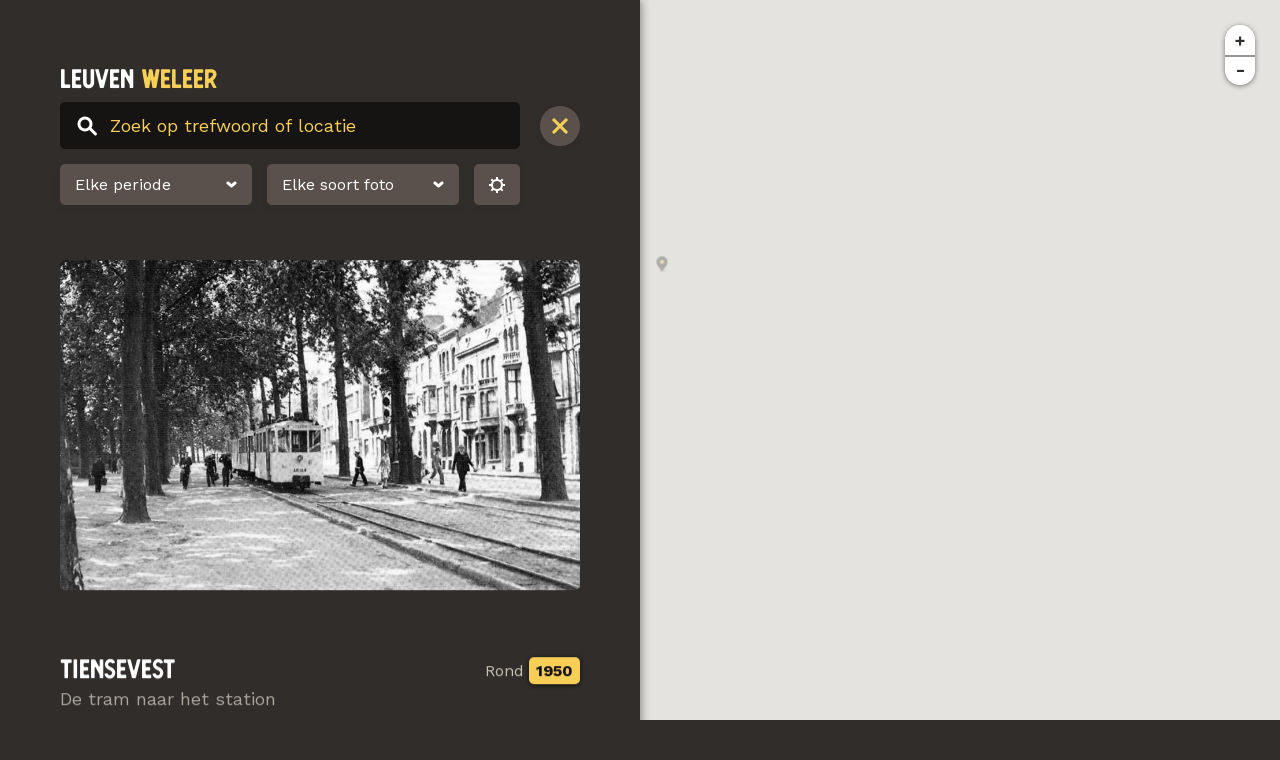

--- FILE ---
content_type: text/html; charset=UTF-8
request_url: https://leuven.weleer.be/tiensevest/525
body_size: 2952
content:
<!DOCTYPE html>
<html lang="nl">
    <head>
                
<meta charset="utf-8">
<meta http-equiv="X-UA-Compatible" content="IE=edge,chrome=1">
<title>Tiensevest &ndash; De tram naar het station &ndash; Leuven Weleer</title>

<meta name="robots" content="noodp">
<meta name="viewport" content="width=device-width, initial-scale=1, user-scalable=yes">
<meta name="format-detection" content="telephone=no">
    <meta name="description" content="Toen deze tram nog reed, had die zijn eigen baan. De auto&#039;s moesten aan de binnenkant van de vest rijden. Deze methode heeft ook niet zo lang geduurd.">

<meta property="og:url" content="https://leuven.weleer.be/tiensevest/525"/>
<meta property="og:title" content="Tiensevest &ndash; De tram naar het station"/>
<meta property="og:site_name" content="Leuven Weleer"/>
<meta property="og:type" content="website"/>
<meta property="og:image" content="https://leuven.weleer.be/images/photo/image/large/tiensevest-525.jpg?v=1435245485">
    <meta property="og:locale" content="nl_BE"/>
    <meta property="og:description" content="Toen deze tram nog reed, had die zijn eigen baan. De auto&#039;s moesten aan de binnenkant van de vest rijden. Deze methode heeft ook niet zo lang geduurd.">

<meta property="twitter:card" content="summary_large_image">
<meta property="twitter:title" content="Tiensevest &ndash; De tram naar het station"/>
    <meta property="twitter:description" content="Toen deze tram nog reed, had die zijn eigen baan. De auto&#039;s moesten aan de binnenkant van de vest rijden. Deze methode heeft ook niet zo lang geduurd.">
    <meta property="twitter:image" content="https://leuven.weleer.be/images/photo/image/large/tiensevest-525.jpg?v=1435245485">

<link rel="shortcut icon" href="/icons/favicon.ico" type="image/x-icon" />
<link rel="icon" type="image/png" sizes="32x32" href="/icons/favicon-32x32.png">
<link rel="icon" type="image/png" sizes="16x16" href="/icons/favicon-16x16.png">
<link rel="apple-touch-icon" href="/icons/apple-touch-icon.png" />
<link rel="mask-icon" href="/icons/safari-pinned-tab.svg" color="#302D2B">
<link rel="manifest" href="/site.webmanifest">
<meta name="msapplication-TileColor" content="#302D2B">
<meta name="theme-color" content="#302D2B">


<link rel="stylesheet" href="https://leuven.weleer.be/css/main.css?release=a418c028"/>        <meta name="csrf-token" content="b7d4a6d80d73e10358d90cb03d1180568178db8b74c693f805b88e2f90b6d53d"/>
    </head>
    <body data-title="Tiensevest &ndash; De tram naar het station"
        data-back="Tiensevest"        data-city="Leuven"
        data-timestamp="1768663564"
        data-highlight-1=""
        data-highlight-2="1768058764"
        data-highlight-3="1765985164"
        data-highlight-4="1760714764"
        data-token-renew-url="https://leuven.weleer.be/core/renew-token">
        <section id="content" class="not-home">
            <div id="content-wrapper">
                <div id="header">
                    <div id="header-content">
                        <div id="city-picker" class="dropdown">
                            <button data-href="https://www.weleer.be" type="button" aria-haspopup="true" aria-owns="city-picker-dropdown" aria-expanded="false">Kies gemeente</button>
                            <div id="city-picker-dropdown" aria-hidden="true">
                                <ul>
                                                                                                                <li><a href="https://leuven.weleer.be">Leuven</a></li>
                                                                            <li><a href="https://knokke-heist.weleer.be">Knokke-Heist</a></li>
                                                                            <li><a href="https://hoeilaart.weleer.be">Hoeilaart</a></li>
                                                                            <li><a href="https://heverlee.weleer.be">Heverlee</a></li>
                                                                    </ul>
                                <hr/>
                                <a href="https://www.weleer.be/aanmelden">Uw gemeente op Weleer?</a>
                            </div>
                        </div>
                        <a id="logo" href="/"><span class="cityname len-6">Leuven</span> <span class="sitename">Weleer</span></a>
                        <section id="intro">
                            <h1>Wandel mee in het Leuvense verleden</h1>
                            <p>Leuven Weleer neemt je mee naar het Leuven van toen en maakt gebruik van de interactiviteit van Google Maps zodat oude foto&#039;s exact op die plek kunnen geplaatst worden waar de fotograaf ooit stond. Op die manier kan je perfect Leuven in het verleden bezoeken alsof je er zelf bij was.</p>
                        </section>
                    </div>
                </div>
                <form id="search" >
                    <div id="minor-logo">
                        <span class="cityname" data-content="Leuven"></span>
                        <span class="sitename" data-content="Weleer"></span>
                    </div>
                    <div id="search-field">
                        <div class="search-input">
                            <input type="search" data-autocomplete="https://leuven.weleer.be/autocomplete-keyword" placeholder="Zoek op trefwoord of locatie" />
                            <button type="button" class="search-button">Zoeken</button>
                        </div>
                        <div class="clear-button">
                            <div id="clear-search"></div>
                        </div>
                    </div>
                    <div id="filters"></div>
                </form>
                <div id="cover-images">
                                    </div>
                <main>
                    <div class="navigation-wrapper" data-photo="525"
                        data-keyword=""
                        data-heritage=""
                                                ><article>
    <div class="photo-container">
        <div class="wrap">
            <picture style="background-color: #494949" data-full-src="https://leuven.weleer.be/images/photo/image/tiensevest-525.jpg?v=1435245485" data-tags="[]"><img srcset="https://leuven.weleer.be/images/photo/image/large/tiensevest-525.jpg?v=1435245485 1x, https://leuven.weleer.be/images/photo/image/large/tiensevest-525@2x.jpg?v=1435245485 2x" src="https://leuven.weleer.be/images/photo/image/large/tiensevest-525.jpg?v=1435245485" alt="Tiensevest" data-width="900" data-height="570"/></picture>                    </div>
    </div>
    <header>
        <div class="back-container"></div>
        <div class="period">
            Rond            <span class="year">1950</span>
        </div>
        <h1>Tiensevest</h1>
        <p>De tram naar het station</p>
    </header>
            <p>Toen deze <a href="https://leuven.weleer.be/tram" data-search-term="Tram" data-title="Tram">tram</a> nog reed, had die zijn eigen baan. De auto&#039;s moesten aan de binnenkant van de vest rijden. Deze methode heeft ook niet zo lang geduurd.</p>
    </article>


    <section class="tag-list">
        <h3>Trefwoorden</h3>
        <ul>
                            <li><a href="https://leuven.weleer.be/ring"
                    data-search-term="Ring"
                    data-title="Ring"
                                    >Ring</a></li>
                            <li><a href="https://leuven.weleer.be/tiensevest"
                    data-search-term="Tiensevest"
                    data-title="Tiensevest"
                    data-cluster="tiensevest"                >Tiensevest</a></li>
                            <li><a href="https://leuven.weleer.be/tram"
                    data-search-term="Tram"
                    data-title="Tram"
                                    >Tram</a></li>
                    </ul>
    </section>



<div class="flex-footer">
    <section class="share-buttons">
        <div>Deel via</div>
        <button type="button" class="facebook">Facebook</button>
        <button type="button" class="twitter" data-title="Tiensevest – De tram naar het station">Twitter</button>
        <button type="button" class="email" data-subject="Tiensevest">E-mail</button>
    </section>

    <footer id="footer">
                <ul>
            <li><a class="link" href="https://www.weleer.be/privacy-voorwaarden">Privacy en voorwaarden</a></li>
            <li><a class="link" href="https://leuven.weleer.be/contact">Contact</a></li>
        </ul>
    </footer>
</div>
</div>
                </main>
            </div>
        </section>

        <button id="map-toggle"></button>

        <section id="tour-controls" aria-hidden="true">
            <h1></h1>
            <div class="closer"></div>
            <div id="tour-progress">
                <div class="btn"><button class="prev">Vorige</button></div>
                <div class="progress"></div>
                <div class="btn"><button class="next primary">Volgende</button></div>
            </div>
        </section>

        <div class="zoom-control" id="zoom-control">
            <div class="zoom-in"></div>
            <div class="zoom-out"></div>
        </div>
        <div id="map"
            data-center="{&quot;lat&quot;:50.8815197,&quot;lon&quot;:4.6967578}"
            data-viewport="{&quot;north&quot;:50.8945996,&quot;east&quot;:4.7482942,&quot;south&quot;:50.8546399,&quot;west&quot;:4.643221}"
            data-markers-src="https://leuven.weleer.be/markers"
                        data-marker="525"                                ><div id="map-canvas"></div></div>

        <script>
            document.body.classList.add('js');

            var windowLoaded, mapLoaded, application;
            function init() {
                if (windowLoaded && mapLoaded && Application && !Application.initialized) { Application.init(); }
            }

            window.onload = function() { windowLoaded = true; init(); }
            function initMap() { mapLoaded = true; init(); }
        </script>

        
    <script async src="https://www.googletagmanager.com/gtag/js?id=UA-5913239-28"></script>
    <script>
        window.dataLayer = window.dataLayer || [];
        function gtag(){window.dataLayer.push(arguments);}
        gtag('js', new Date());
        gtag('config', 'UA-5913239-28', {"anonymize_ip":true,"send_page_view":false,"custom_map":{"dimension1":"Leuven"}});
                    gtag('config', 'G-P15CPJ6Y6F', {"anonymize_ip":true,"send_page_view":false,"custom_map":{"dimension1":"Leuven"}});
            </script>

                    <script src="https://cdn.ravenjs.com/3.21.0/raven.min.js"></script>
            <script>Raven.config('https://257e6eb1de5f4cc5a85b3b47a1a7a7c0@sentry.io/1365684').install();</script>
        
                    <script src="https://maps.googleapis.com/maps/api/js?key=AIzaSyB5HjaEf6zP1ybhYO9NdofnD5JTZxMqwkM&callback=initMap" async defer></script>
        
                <script src="https://leuven.weleer.be/js/application.js?release=a418c028" defer="defer"></script>    </body>
</html>


--- FILE ---
content_type: text/html; charset=UTF-8
request_url: https://leuven.weleer.be/markers
body_size: 24503
content:
[{"id":62,"title":"Waaistraat","lat":50.87785012,"lon":4.69758601,"basename":"waaistraat-62","extension":"jpg","color":"787878","url":"https:\/\/leuven.weleer.be\/waaistraat\/62","angle":200,"year_min":1940,"year_max":null,"accuracy":2,"type":1,"publication":1369389862,"comparable":false},{"id":99,"title":"Boerenbond","lat":50.87821568,"lon":4.69819756,"basename":"boerenbond-99","extension":"jpg","color":"797979","url":"https:\/\/leuven.weleer.be\/boerenbond\/99","angle":null,"year_min":1940,"year_max":null,"accuracy":2,"type":1,"publication":1435245564,"comparable":false},{"id":128,"title":"Kapucijnenvoer","lat":50.87289448,"lon":4.69115944,"basename":"kapucijnenvoer-128","extension":"jpg","color":"D9D9D9","url":"https:\/\/leuven.weleer.be\/kapucijnenvoer\/128","angle":null,"year_min":1908,"year_max":null,"accuracy":1,"type":1,"publication":1435245301,"comparable":false},{"id":130,"title":"Ring","lat":50.88900514,"lon":4.69197483,"basename":"ring-130","extension":"jpg","color":"A6C8EC","url":"https:\/\/leuven.weleer.be\/ring\/130","angle":75,"year_min":1970,"year_max":null,"accuracy":2,"type":1,"publication":1435245304,"comparable":false},{"id":133,"title":"Wijnpersstraat","lat":50.8864603,"lon":4.68635292,"basename":"wijnpersstraat-133","extension":"jpg","color":"382E21","url":"https:\/\/leuven.weleer.be\/wijnpersstraat\/133","angle":null,"year_min":1970,"year_max":null,"accuracy":2,"type":1,"publication":1435245307,"comparable":false},{"id":139,"title":"Craenendonck","lat":50.88208772,"lon":4.69712467,"basename":"craenendonck-139","extension":"jpg","color":"806151","url":"https:\/\/leuven.weleer.be\/craenendonck\/139","angle":null,"year_min":1600,"year_max":null,"accuracy":2,"type":4,"publication":1435245313,"comparable":false},{"id":284,"title":"De groene gordel","lat":50.87444882,"lon":4.70787497,"basename":"de-groene-gordel-284","extension":"jpg","color":"8A8A8A","url":"https:\/\/leuven.weleer.be\/de-groene-gordel\/284","angle":null,"year_min":1920,"year_max":null,"accuracy":2,"type":2,"publication":1435245454,"comparable":false},{"id":299,"title":"Panorama","lat":50.87899813,"lon":4.70290751,"basename":"panorama-299","extension":"jpg","color":"4B4B4B","url":"https:\/\/leuven.weleer.be\/panorama\/299","angle":null,"year_min":1950,"year_max":null,"accuracy":2,"type":2,"publication":1435245456,"comparable":false},{"id":310,"title":"Minderbroederstraat","lat":50.87761714,"lon":4.69503255,"basename":"minderbroederstraat-310","extension":"jpg","color":"545454","url":"https:\/\/leuven.weleer.be\/minderbroederstraat\/310","angle":null,"year_min":1960,"year_max":null,"accuracy":2,"type":1,"publication":1435245457,"comparable":false},{"id":315,"title":"Sint-Pieter","lat":50.87925537,"lon":4.70051498,"basename":"sint-pieter-315","extension":"jpg","color":"7A7679","url":"https:\/\/leuven.weleer.be\/sint-pieter\/315","angle":null,"year_min":1975,"year_max":null,"accuracy":1,"type":2,"publication":1435245458,"comparable":false},{"id":317,"title":"Predikherenkerk","lat":50.8791606,"lon":4.69560118,"basename":"predikherenkerk-317","extension":"jpg","color":"3D3D3D","url":"https:\/\/leuven.weleer.be\/predikherenkerk\/317","angle":null,"year_min":1940,"year_max":null,"accuracy":2,"type":1,"publication":1435245458,"comparable":false},{"id":321,"title":"Oud gasthuis","lat":50.87961415,"lon":4.6965775,"basename":"oud-gasthuis-321","extension":"jpg","color":"424242","url":"https:\/\/leuven.weleer.be\/oud-gasthuis\/321","angle":null,"year_min":1960,"year_max":null,"accuracy":2,"type":1,"publication":1435245458,"comparable":false},{"id":327,"title":"Predikherenstraat","lat":50.87946184,"lon":4.69722123,"basename":"predikherenstraat-327","extension":"jpg","color":"4D4D4D","url":"https:\/\/leuven.weleer.be\/predikherenstraat\/327","angle":240,"year_min":1960,"year_max":null,"accuracy":2,"type":1,"publication":1435245459,"comparable":false},{"id":334,"title":"Verkortingstraat","lat":50.86843656,"lon":4.69988198,"basename":"verkortingstraat-334","extension":"jpg","color":"DADADA","url":"https:\/\/leuven.weleer.be\/verkortingstraat\/334","angle":null,"year_min":1900,"year_max":null,"accuracy":2,"type":1,"publication":1435245459,"comparable":false},{"id":339,"title":"Wandelingenstraat","lat":50.8809477,"lon":4.69891639,"basename":"wandelingenstraat-339","extension":"jpg","color":"505050","url":"https:\/\/leuven.weleer.be\/wandelingenstraat\/339","angle":null,"year_min":1960,"year_max":null,"accuracy":2,"type":1,"publication":1435245460,"comparable":false},{"id":344,"title":"Sint-Pieter","lat":50.87953968,"lon":4.70115871,"basename":"sint-pieter-344","extension":"jpg","color":"6A6A6A","url":"https:\/\/leuven.weleer.be\/sint-pieter\/344","angle":null,"year_min":1975,"year_max":null,"accuracy":1,"type":2,"publication":1435245462,"comparable":false},{"id":443,"title":"Heilig-Hart","lat":50.87220109,"lon":4.69964595,"basename":"heilig-hart-443","extension":"jpg","color":"6A6A6A","url":"https:\/\/leuven.weleer.be\/heilig-hart\/443","angle":null,"year_min":1900,"year_max":null,"accuracy":2,"type":1,"publication":1435245473,"comparable":false},{"id":494,"title":"Sint-Jozef","lat":50.87680477,"lon":4.70887275,"basename":"sint-jozef-494","extension":"jpg","color":"575757","url":"https:\/\/leuven.weleer.be\/sint-jozef\/494","angle":null,"year_min":1960,"year_max":null,"accuracy":2,"type":1,"publication":1435245481,"comparable":false},{"id":496,"title":"Minderbroederstraat","lat":50.87773222,"lon":4.69750018,"basename":"minderbroederstraat-496","extension":"jpg","color":"585858","url":"https:\/\/leuven.weleer.be\/minderbroederstraat\/496","angle":null,"year_min":1960,"year_max":null,"accuracy":2,"type":1,"publication":1435245481,"comparable":false},{"id":520,"title":"Kapucijnenvoer","lat":50.8794043,"lon":4.69238253,"basename":"kapucijnenvoer-520","extension":"jpg","color":"939393","url":"https:\/\/leuven.weleer.be\/kapucijnenvoer\/520","angle":null,"year_min":1930,"year_max":null,"accuracy":2,"type":1,"publication":1435245484,"comparable":false},{"id":537,"title":"Sint-Quinten","lat":50.87046782,"lon":4.69844432,"basename":"sint-quinten-537","extension":"jpg","color":"535353","url":"https:\/\/leuven.weleer.be\/sint-quinten\/537","angle":180,"year_min":1900,"year_max":null,"accuracy":2,"type":1,"publication":1366645990,"comparable":false},{"id":560,"title":"Nati\u00ebngang","lat":50.8802437,"lon":4.70188828,"basename":"natiengang-560","extension":"jpg","color":"4C4C4C","url":"https:\/\/leuven.weleer.be\/natiengang\/560","angle":null,"year_min":1914,"year_max":null,"accuracy":1,"type":1,"publication":1435245490,"comparable":false},{"id":576,"title":"Fonteinstraat","lat":50.88176168,"lon":4.69348223,"basename":"fonteinstraat-576","extension":"jpg","color":"7A7A7A","url":"https:\/\/leuven.weleer.be\/fonteinstraat\/576","angle":null,"year_min":1960,"year_max":null,"accuracy":2,"type":1,"publication":1435245491,"comparable":false},{"id":579,"title":"Maria Theresiastraat","lat":50.87837533,"lon":4.71188755,"basename":"maria-theresiastraat-579","extension":"jpg","color":"505050","url":"https:\/\/leuven.weleer.be\/maria-theresiastraat\/579","angle":null,"year_min":1910,"year_max":null,"accuracy":2,"type":1,"publication":1435245492,"comparable":false},{"id":587,"title":"Sint-Pieter","lat":50.87799624,"lon":4.707478,"basename":"sint-pieter-587","extension":"jpg","color":"797979","url":"https:\/\/leuven.weleer.be\/sint-pieter\/587","angle":290,"year_min":1930,"year_max":null,"accuracy":2,"type":3,"publication":1435245493,"comparable":false},{"id":600,"title":"Frederik Lintstraat","lat":50.87348746,"lon":4.70547171,"basename":"frederik-lintstraat-600","extension":"jpg","color":"949494","url":"https:\/\/leuven.weleer.be\/frederik-lintstraat\/600","angle":null,"year_min":1900,"year_max":null,"accuracy":2,"type":1,"publication":1435245495,"comparable":false},{"id":604,"title":"Lei","lat":50.88188183,"lon":4.69717832,"basename":"lei-604","extension":"jpg","color":"9A9A9A","url":"https:\/\/leuven.weleer.be\/lei\/604","angle":null,"year_min":1920,"year_max":null,"accuracy":2,"type":1,"publication":1435245496,"comparable":false},{"id":645,"title":"Parkstraat","lat":50.87401553,"lon":4.70060081,"basename":"parkstraat-645","extension":"jpg","color":"747474","url":"https:\/\/leuven.weleer.be\/parkstraat\/645","angle":null,"year_min":1960,"year_max":null,"accuracy":2,"type":1,"publication":1435245501,"comparable":false},{"id":655,"title":"","lat":0,"lon":0,"basename":"leuven-655","extension":"jpg","color":"D5D5D5","url":"https:\/\/leuven.weleer.be\/655","angle":null,"year_min":null,"year_max":null,"accuracy":null,"type":1,"publication":1435245501,"comparable":false},{"id":656,"title":"","lat":0,"lon":0,"basename":"leuven-656","extension":"jpg","color":"3D3D3D","url":"https:\/\/leuven.weleer.be\/656","angle":null,"year_min":null,"year_max":null,"accuracy":null,"type":1,"publication":1435245502,"comparable":false},{"id":659,"title":"","lat":0,"lon":0,"basename":"leuven-659","extension":"jpg","color":"ACACAC","url":"https:\/\/leuven.weleer.be\/659","angle":null,"year_min":null,"year_max":null,"accuracy":null,"type":1,"publication":1435245502,"comparable":false},{"id":660,"title":"","lat":0,"lon":0,"basename":"leuven-660","extension":"jpg","color":"696969","url":"https:\/\/leuven.weleer.be\/660","angle":null,"year_min":null,"year_max":null,"accuracy":null,"type":1,"publication":1435245502,"comparable":false},{"id":664,"title":"","lat":0,"lon":0,"basename":"leuven-664","extension":"jpg","color":"C7C7C7","url":"https:\/\/leuven.weleer.be\/664","angle":null,"year_min":null,"year_max":null,"accuracy":null,"type":1,"publication":1435245503,"comparable":false},{"id":686,"title":"Kwade Olieberg","lat":50.8741374,"lon":4.69885201,"basename":"kwade-olieberg-686","extension":"jpg","color":"7D7D7D","url":"https:\/\/leuven.weleer.be\/kwade-olieberg\/686","angle":null,"year_min":1890,"year_max":null,"accuracy":2,"type":1,"publication":1435245507,"comparable":false},{"id":704,"title":"Onze Lieve Vrouwstraat","lat":50.87912279,"lon":4.6965024,"basename":"onze-lieve-vrouwstraat-704","extension":"jpg","color":"777777","url":"https:\/\/leuven.weleer.be\/onze-lieve-vrouwstraat\/704","angle":null,"year_min":1960,"year_max":null,"accuracy":2,"type":1,"publication":1435245509,"comparable":false},{"id":713,"title":"Craenendonck","lat":50.88194218,"lon":4.69787033,"basename":"craenendonck-713","extension":"jpg","color":"5D5D5D","url":"https:\/\/leuven.weleer.be\/craenendonck\/713","angle":null,"year_min":1920,"year_max":null,"accuracy":2,"type":1,"publication":1435245511,"comparable":false},{"id":723,"title":"","lat":0,"lon":0,"basename":"leuven-723","extension":"jpg","color":"747474","url":"https:\/\/leuven.weleer.be\/723","angle":null,"year_min":null,"year_max":null,"accuracy":null,"type":1,"publication":1435245512,"comparable":false},{"id":724,"title":"","lat":0,"lon":0,"basename":"leuven-724","extension":"jpg","color":"3C3C3C","url":"https:\/\/leuven.weleer.be\/724","angle":null,"year_min":null,"year_max":null,"accuracy":null,"type":1,"publication":1435245512,"comparable":false},{"id":725,"title":"","lat":0,"lon":0,"basename":"leuven-725","extension":"jpg","color":"393939","url":"https:\/\/leuven.weleer.be\/725","angle":null,"year_min":null,"year_max":null,"accuracy":null,"type":1,"publication":1435245512,"comparable":false},{"id":731,"title":"Jodenstraat","lat":50.88031816,"lon":4.7004077,"basename":"jodenstraat-731","extension":"jpg","color":"434343","url":"https:\/\/leuven.weleer.be\/jodenstraat\/731","angle":null,"year_min":1960,"year_max":null,"accuracy":2,"type":1,"publication":1435245512,"comparable":false},{"id":733,"title":"Blauwputgang","lat":50.8820708,"lon":4.71147449,"basename":"blauwputgang-733","extension":"jpg","color":"333333","url":"https:\/\/leuven.weleer.be\/blauwputgang\/733","angle":null,"year_min":1960,"year_max":null,"accuracy":2,"type":1,"publication":1435245512,"comparable":false},{"id":790,"title":"Panorama","lat":50.88321532,"lon":4.70520349,"basename":"panorama-790","extension":"jpg","color":"E8E8E8","url":"https:\/\/leuven.weleer.be\/panorama\/790","angle":null,"year_min":1960,"year_max":null,"accuracy":2,"type":3,"publication":1435245519,"comparable":false},{"id":816,"title":"Ladeuzeplein","lat":50.87855811,"lon":4.70925899,"basename":"ladeuzeplein-816","extension":"jpg","color":"7A7168","url":"https:\/\/leuven.weleer.be\/ladeuzeplein\/816","angle":null,"year_min":1965,"year_max":null,"accuracy":1,"type":2,"publication":1435245522,"comparable":false},{"id":818,"title":"Pereboomstraat","lat":50.88443651,"lon":4.69388993,"basename":"pereboomstraat-818","extension":"jpg","color":"323232","url":"https:\/\/leuven.weleer.be\/pereboomstraat\/818","angle":null,"year_min":1970,"year_max":null,"accuracy":2,"type":1,"publication":1435245522,"comparable":false},{"id":832,"title":"Fonteinstraat","lat":50.88472756,"lon":4.69286532,"basename":"fonteinstraat-832","extension":"jpg","color":"313131","url":"https:\/\/leuven.weleer.be\/fonteinstraat\/832","angle":165,"year_min":1974,"year_max":null,"accuracy":1,"type":1,"publication":1435245524,"comparable":false},{"id":842,"title":"Panorama","lat":50.88157723,"lon":4.68280168,"basename":"panorama-842","extension":"jpg","color":"474747","url":"https:\/\/leuven.weleer.be\/panorama\/842","angle":105,"year_min":1960,"year_max":null,"accuracy":2,"type":3,"publication":1358964495,"comparable":false},{"id":862,"title":"Minderbroederstraat","lat":50.87769837,"lon":4.69199629,"basename":"minderbroederstraat-862","extension":"jpg","color":"454545","url":"https:\/\/leuven.weleer.be\/minderbroederstraat\/862","angle":290,"year_min":1957,"year_max":null,"accuracy":1,"type":1,"publication":1367145903,"comparable":false},{"id":868,"title":"Tiensevest","lat":50.87453007,"lon":4.71453757,"basename":"tiensevest-868","extension":"jpg","color":"404040","url":"https:\/\/leuven.weleer.be\/tiensevest\/868","angle":180,"year_min":1960,"year_max":null,"accuracy":2,"type":1,"publication":1435245531,"comparable":false},{"id":900,"title":"Charles De Beriotstraat","lat":50.87584345,"lon":4.70142694,"basename":"charles-de-beriotstraat-900","extension":"jpg","color":"3E3E3E","url":"https:\/\/leuven.weleer.be\/charles-de-beriotstraat\/900","angle":265,"year_min":1960,"year_max":null,"accuracy":2,"type":1,"publication":1435245538,"comparable":false},{"id":911,"title":"Station","lat":50.88101539,"lon":4.71643658,"basename":"station-911","extension":"jpg","color":"CACACA","url":"https:\/\/leuven.weleer.be\/station\/911","angle":325,"year_min":1900,"year_max":null,"accuracy":2,"type":1,"publication":1362930303,"comparable":false},{"id":957,"title":"Kapucijnenvoer","lat":50.877827,"lon":4.69136329,"basename":"kapucijnenvoer-957","extension":"jpg","color":"454545","url":"https:\/\/leuven.weleer.be\/kapucijnenvoer\/957","angle":25,"year_min":1920,"year_max":null,"accuracy":2,"type":1,"publication":1435245548,"comparable":false},{"id":1018,"title":"Mechelsevest","lat":50.88706268,"lon":4.68882055,"basename":"mechelsevest-1018","extension":"jpg","color":"D5D5D5","url":"https:\/\/leuven.weleer.be\/mechelsevest\/1018","angle":305,"year_min":1960,"year_max":null,"accuracy":2,"type":1,"publication":1435245249,"comparable":false},{"id":1173,"title":"Vaartstraat","lat":50.88040529,"lon":4.70281899,"basename":"vaartstraat-1173","extension":"jpg","color":"3E3E3E","url":"https:\/\/leuven.weleer.be\/vaartstraat\/1173","angle":175,"year_min":1950,"year_max":null,"accuracy":2,"type":1,"publication":1361015466,"comparable":false},{"id":1714,"title":"Plattegrond van het centrum","lat":50.87940005,"lon":4.70129013,"basename":"plattegrond-van-het-centrum-1714","extension":"jpg","color":"D6D6D6","url":"https:\/\/leuven.weleer.be\/plattegrond-van-het-centrum\/1714","angle":null,"year_min":1830,"year_max":null,"accuracy":2,"type":6,"publication":1368130868,"comparable":false},{"id":2984,"title":"Gerechtsgebouw","lat":50.88015297,"lon":4.702436,"basename":"bouw-justitiepaleis-2984","extension":"jpg","color":"CECECE","url":"https:\/\/leuven.weleer.be\/gerechtsgebouw\/2984","angle":359,"year_min":1923,"year_max":null,"accuracy":1,"type":1,"publication":1574507912,"comparable":false},{"title":"Ladeuzeplein","photos":[{"id":7,"title":"Ladeuzeplein","lat":50.8783443,"lon":4.70731707,"basename":"ladeuzeplein-7","extension":"jpg","color":"494949","url":"https:\/\/leuven.weleer.be\/ladeuzeplein\/7","angle":300,"year_min":1910,"year_max":null,"accuracy":2,"type":1,"publication":1435245509,"comparable":false},{"id":10,"title":"Ladeuzeplein","lat":50.87871662,"lon":4.70609398,"basename":"ladeuzeplein-10","extension":"jpg","color":"545347","url":"https:\/\/leuven.weleer.be\/ladeuzeplein\/10","angle":130,"year_min":1985,"year_max":null,"accuracy":1,"type":1,"publication":1435245243,"comparable":false},{"id":11,"title":"Ladeuzeplein","lat":50.87782304,"lon":4.70656605,"basename":"ladeuzeplein-11","extension":"jpg","color":"B5B5B5","url":"https:\/\/leuven.weleer.be\/ladeuzeplein\/11","angle":335,"year_min":1930,"year_max":null,"accuracy":2,"type":1,"publication":1435245274,"comparable":false},{"id":12,"title":"Ladeuzeplein","lat":50.87810736,"lon":4.70675917,"basename":"ladeuzeplein-12","extension":"jpg","color":"383838","url":"https:\/\/leuven.weleer.be\/ladeuzeplein\/12","angle":100,"year_min":1914,"year_max":null,"accuracy":1,"type":1,"publication":1435245292,"comparable":false},{"id":18,"title":"Ladeuzeplein","lat":50.87921757,"lon":4.7059545,"basename":"ladeuzeplein-18","extension":"jpg","color":"C6C6C6","url":"https:\/\/leuven.weleer.be\/ladeuzeplein\/18","angle":130,"year_min":1914,"year_max":null,"accuracy":1,"type":1,"publication":1435245363,"comparable":false},{"id":19,"title":"Ladeuzeplein","lat":50.8789874,"lon":4.70613689,"basename":"ladeuzeplein-19","extension":"jpg","color":"6B6B6B","url":"https:\/\/leuven.weleer.be\/ladeuzeplein\/19","angle":130,"year_min":1910,"year_max":null,"accuracy":2,"type":1,"publication":1435245376,"comparable":false},{"id":20,"title":"Ladeuzeplein","lat":50.87841877,"lon":4.70635147,"basename":"ladeuzeplein-20","extension":"jpg","color":"949494","url":"https:\/\/leuven.weleer.be\/ladeuzeplein\/20","angle":120,"year_min":1930,"year_max":null,"accuracy":2,"type":1,"publication":1435245389,"comparable":false},{"id":25,"title":"Ladeuzeplein","lat":50.87803967,"lon":4.70648022,"basename":"ladeuzeplein-25","extension":"jpg","color":"636363","url":"https:\/\/leuven.weleer.be\/ladeuzeplein\/25","angle":80,"year_min":1940,"year_max":null,"accuracy":2,"type":1,"publication":1435245453,"comparable":false},{"id":37,"title":"Ladeuzeplein","lat":50.87852708,"lon":4.70568628,"basename":"ladeuzeplein-37","extension":"jpg","color":"4E4E4E","url":"https:\/\/leuven.weleer.be\/ladeuzeplein\/37","angle":115,"year_min":1930,"year_max":null,"accuracy":2,"type":1,"publication":1435245465,"comparable":false},{"id":39,"title":"Ladeuzeplein","lat":50.87890617,"lon":4.70600815,"basename":"ladeuzeplein-39","extension":"jpg","color":"E5E5E5","url":"https:\/\/leuven.weleer.be\/ladeuzeplein\/39","angle":135,"year_min":1960,"year_max":null,"accuracy":2,"type":1,"publication":1435245468,"comparable":false},{"id":88,"title":"Ladeuzeplein","lat":50.87817506,"lon":4.70708103,"basename":"ladeuzeplein-88","extension":"jpg","color":"777777","url":"https:\/\/leuven.weleer.be\/ladeuzeplein\/88","angle":310,"year_min":1950,"year_max":null,"accuracy":2,"type":3,"publication":1357157929,"comparable":true},{"id":92,"title":"Ladeuzeplein","lat":50.87854062,"lon":4.70612617,"basename":"ladeuzeplein-92","extension":"jpg","color":"BEBEBE","url":"https:\/\/leuven.weleer.be\/ladeuzeplein\/92","angle":90,"year_min":1920,"year_max":null,"accuracy":2,"type":1,"publication":1435245542,"comparable":false},{"id":121,"title":"Ladeuzeplein","lat":50.8781209,"lon":4.70686646,"basename":"ladeuzeplein-121","extension":"jpg","color":"C5C5C5","url":"https:\/\/leuven.weleer.be\/ladeuzeplein\/121","angle":340,"year_min":1920,"year_max":null,"accuracy":2,"type":1,"publication":1435245292,"comparable":false},{"id":126,"title":"Sint-Jozef","lat":50.87832399,"lon":4.70772476,"basename":"sint-jozef-126","extension":"jpg","color":"727272","url":"https:\/\/leuven.weleer.be\/sint-jozef\/126","angle":null,"year_min":1950,"year_max":null,"accuracy":2,"type":1,"publication":1369385936,"comparable":false},{"id":280,"title":"Ladeuzeplein","lat":50.87880858,"lon":4.70597596,"basename":"ladeuzeplein-280","extension":"jpg","color":"4C4C4C","url":"https:\/\/leuven.weleer.be\/ladeuzeplein\/280","angle":130,"year_min":1950,"year_max":null,"accuracy":2,"type":1,"publication":1435245453,"comparable":false},{"id":282,"title":"Ladeuzeplein","lat":50.87864612,"lon":4.70570774,"basename":"ladeuzeplein-282","extension":"jpg","color":"C7C7C7","url":"https:\/\/leuven.weleer.be\/ladeuzeplein\/282","angle":125,"year_min":1900,"year_max":null,"accuracy":2,"type":1,"publication":1435245453,"comparable":false},{"id":297,"title":"Ladeuzeplein","lat":50.8788492,"lon":4.70590086,"basename":"ladeuzeplein-297","extension":"jpg","color":"656565","url":"https:\/\/leuven.weleer.be\/ladeuzeplein\/297","angle":130,"year_min":1960,"year_max":null,"accuracy":2,"type":1,"publication":1435245456,"comparable":false},{"id":298,"title":"Ladeuzeplein","lat":50.87813163,"lon":4.70646949,"basename":"ladeuzeplein-298","extension":"jpg","color":"D6D6D6","url":"https:\/\/leuven.weleer.be\/ladeuzeplein\/298","angle":125,"year_min":1940,"year_max":null,"accuracy":2,"type":1,"publication":1435245456,"comparable":true},{"id":316,"title":"Ladeuzeplein","lat":50.87854457,"lon":4.7067699,"basename":"ladeuzeplein-316","extension":"jpg","color":"525252","url":"https:\/\/leuven.weleer.be\/ladeuzeplein\/316","angle":null,"year_min":1975,"year_max":null,"accuracy":1,"type":2,"publication":1435245458,"comparable":false},{"id":351,"title":"Ladeuzeplein","lat":50.87854457,"lon":4.70548244,"basename":"ladeuzeplein-351","extension":"jpg","color":"2F2F2F","url":"https:\/\/leuven.weleer.be\/ladeuzeplein\/351","angle":100,"year_min":1900,"year_max":null,"accuracy":2,"type":1,"publication":1372493740,"comparable":false},{"id":389,"title":"Arendstraat","lat":50.87845657,"lon":4.70753164,"basename":"arendstraat-389","extension":"jpg","color":"959595","url":"https:\/\/leuven.weleer.be\/arendstraat\/389","angle":null,"year_min":1900,"year_max":null,"accuracy":2,"type":1,"publication":1435245468,"comparable":false},{"id":429,"title":"Ladeuzeplein","lat":50.87790146,"lon":4.70667334,"basename":"ladeuzeplein-429","extension":"jpg","color":"494949","url":"https:\/\/leuven.weleer.be\/ladeuzeplein\/429","angle":335,"year_min":1900,"year_max":null,"accuracy":2,"type":1,"publication":1435245472,"comparable":false},{"id":447,"title":"Ladeuzeplein","lat":50.87892367,"lon":4.70608325,"basename":"ladeuzeplein-447","extension":"jpg","color":"4D3E2E","url":"https:\/\/leuven.weleer.be\/ladeuzeplein\/447","angle":130,"year_min":1960,"year_max":null,"accuracy":2,"type":1,"publication":1435245474,"comparable":false},{"id":475,"title":"Ladeuzeplein","lat":50.87872735,"lon":4.70578284,"basename":"ladeuzeplein-475","extension":"jpg","color":"72645B","url":"https:\/\/leuven.weleer.be\/ladeuzeplein\/475","angle":120,"year_min":1960,"year_max":null,"accuracy":2,"type":1,"publication":1435245478,"comparable":false},{"id":540,"title":"Ladeuzeplein","lat":50.87893043,"lon":4.70613689,"basename":"ladeuzeplein-540","extension":"jpg","color":"555555","url":"https:\/\/leuven.weleer.be\/ladeuzeplein\/540","angle":135,"year_min":1928,"year_max":null,"accuracy":1,"type":1,"publication":1435245487,"comparable":false},{"id":541,"title":"Ladeuzeplein","lat":50.87894397,"lon":4.70615835,"basename":"ladeuzeplein-541","extension":"jpg","color":"EDEDED","url":"https:\/\/leuven.weleer.be\/ladeuzeplein\/541","angle":135,"year_min":1928,"year_max":null,"accuracy":1,"type":1,"publication":1435245487,"comparable":false},{"id":545,"title":"Ladeuzeplein","lat":50.87863258,"lon":4.70576139,"basename":"ladeuzeplein-545","extension":"jpg","color":"49ACEF","url":"https:\/\/leuven.weleer.be\/ladeuzeplein\/545","angle":120,"year_min":1980,"year_max":null,"accuracy":2,"type":1,"publication":1435245488,"comparable":false},{"id":567,"title":"Ladeuzeplein","lat":50.87911321,"lon":4.70635147,"basename":"ladeuzeplein-567","extension":"jpg","color":"D5D5D5","url":"https:\/\/leuven.weleer.be\/ladeuzeplein\/567","angle":155,"year_min":1928,"year_max":null,"accuracy":1,"type":1,"publication":1435245490,"comparable":false},{"id":578,"title":"Ladeuzeplein","lat":50.87855134,"lon":4.70642657,"basename":"ladeuzeplein-578","extension":"jpg","color":"C0C0C0","url":"https:\/\/leuven.weleer.be\/ladeuzeplein\/578","angle":300,"year_min":1900,"year_max":null,"accuracy":2,"type":1,"publication":1366969460,"comparable":false},{"id":768,"title":"Ladeuzeplein","lat":50.87858123,"lon":4.70630856,"basename":"ladeuzeplein-768","extension":"jpg","color":"525252","url":"https:\/\/leuven.weleer.be\/ladeuzeplein\/768","angle":130,"year_min":1925,"year_max":null,"accuracy":1,"type":1,"publication":1435245515,"comparable":false},{"id":852,"title":"Arendstraat","lat":50.87859196,"lon":4.70733852,"basename":"arendstraat-852","extension":"jpg","color":"B7B7B7","url":"https:\/\/leuven.weleer.be\/arendstraat\/852","angle":135,"year_min":1960,"year_max":null,"accuracy":2,"type":1,"publication":1369385884,"comparable":false},{"id":956,"title":"Ladeuzeplein","lat":50.87801993,"lon":4.70706494,"basename":"ladeuzeplein-956","extension":"jpg","color":"B1B1B1","url":"https:\/\/leuven.weleer.be\/ladeuzeplein\/956","angle":330,"year_min":1930,"year_max":null,"accuracy":2,"type":1,"publication":1435245548,"comparable":false},{"id":983,"title":"Ladeuzeplein","lat":50.87909572,"lon":4.70611544,"basename":"ladeuzeplein-983","extension":"jpg","color":"6B6B6B","url":"https:\/\/leuven.weleer.be\/ladeuzeplein\/983","angle":165,"year_min":1990,"year_max":null,"accuracy":2,"type":1,"publication":1435245559,"comparable":false},{"id":1127,"title":"Ladeuzeplein","lat":50.87800553,"lon":4.70676184,"basename":"ladeuzeplein-1127","extension":"jpg","color":"464646","url":"https:\/\/leuven.weleer.be\/ladeuzeplein\/1127","angle":250,"year_min":1930,"year_max":null,"accuracy":2,"type":1,"publication":1357669617,"comparable":false},{"id":1538,"title":"Universiteitsbibliotheek","lat":50.87802583,"lon":4.70735192,"basename":"universiteitsbibliotheek-1538","extension":"jpg","color":"6A6A6A","url":"https:\/\/leuven.weleer.be\/universiteitsbibliotheek\/1538","angle":45,"year_min":1928,"year_max":null,"accuracy":1,"type":1,"publication":1366459249,"comparable":false}],"lat":50.878522114285715,"lon":4.706437301428571,"url":"https:\/\/leuven.weleer.be\/ladeuzeplein","slug":"ladeuzeplein"},{"title":"Brusselsestraat","photos":[{"id":8,"title":"Gasthuis Sint-Pieter","lat":50.88047666,"lon":4.69527931,"basename":"gasthuis-sint-pieter-8","extension":"jpg","color":"555555","url":"https:\/\/leuven.weleer.be\/gasthuis-sint-pieter\/8","angle":null,"year_min":1920,"year_max":null,"accuracy":2,"type":1,"publication":1435245520,"comparable":false},{"id":9,"title":"Gasthuis Sint-Pieter","lat":50.88046989,"lon":4.69539733,"basename":"gasthuis-sint-pieter-9","extension":"jpg","color":"4A4A4A","url":"https:\/\/leuven.weleer.be\/gasthuis-sint-pieter\/9","angle":null,"year_min":1960,"year_max":null,"accuracy":2,"type":1,"publication":1435245538,"comparable":false},{"id":144,"title":"Gasthuis Sint-Pieter","lat":50.8804902,"lon":4.69541879,"basename":"gasthuis-sint-pieter-144","extension":"jpg","color":"626262","url":"https:\/\/leuven.weleer.be\/gasthuis-sint-pieter\/144","angle":null,"year_min":1900,"year_max":null,"accuracy":2,"type":1,"publication":1435245318,"comparable":false},{"id":146,"title":"Gasthuis Sint-Pieter","lat":50.88042251,"lon":4.69545097,"basename":"gasthuis-sint-pieter-146","extension":"jpg","color":"585858","url":"https:\/\/leuven.weleer.be\/gasthuis-sint-pieter\/146","angle":null,"year_min":1900,"year_max":null,"accuracy":2,"type":1,"publication":1435245321,"comparable":false},{"id":301,"title":"Brusselsestraat","lat":50.88003385,"lon":4.6975431,"basename":"brusselsestraat-301","extension":"jpg","color":"4A4A4A","url":"https:\/\/leuven.weleer.be\/brusselsestraat\/301","angle":null,"year_min":1930,"year_max":null,"accuracy":2,"type":1,"publication":1435245456,"comparable":false},{"id":314,"title":"Oud gasthuis","lat":50.88039262,"lon":4.69598742,"basename":"oud-gasthuis-314","extension":"jpg","color":"BBBBBB","url":"https:\/\/leuven.weleer.be\/oud-gasthuis\/314","angle":null,"year_min":1600,"year_max":null,"accuracy":2,"type":5,"publication":1435245458,"comparable":false},{"id":330,"title":"Brusselsestraat","lat":50.87901167,"lon":4.70087976,"basename":"brusselsestraat-330","extension":"jpg","color":"4A4A4A","url":"https:\/\/leuven.weleer.be\/brusselsestraat\/330","angle":310,"year_min":1914,"year_max":null,"accuracy":1,"type":1,"publication":1357154358,"comparable":false},{"id":341,"title":"Gasthuis Sint-Pieter","lat":50.88048062,"lon":4.69542952,"basename":"gasthuis-sint-pieter-341","extension":"jpg","color":"C3C3C3","url":"https:\/\/leuven.weleer.be\/gasthuis-sint-pieter\/341","angle":null,"year_min":1940,"year_max":null,"accuracy":2,"type":5,"publication":1435245461,"comparable":false},{"id":362,"title":"Brusselsestraat","lat":50.87930275,"lon":4.70032187,"basename":"brusselsestraat-362","extension":"jpg","color":"464646","url":"https:\/\/leuven.weleer.be\/brusselsestraat\/362","angle":null,"year_min":1890,"year_max":null,"accuracy":2,"type":1,"publication":1435245464,"comparable":false},{"id":374,"title":"Gasthuis Sint-Pieter","lat":50.88048739,"lon":4.69540806,"basename":"gasthuis-sint-pieter-374","extension":"jpg","color":"676767","url":"https:\/\/leuven.weleer.be\/gasthuis-sint-pieter\/374","angle":null,"year_min":1960,"year_max":null,"accuracy":2,"type":1,"publication":1435245466,"comparable":false},{"id":425,"title":"Brusselsestraat","lat":50.87946522,"lon":4.69975324,"basename":"brusselsestraat-425","extension":"jpg","color":"5A5A5A","url":"https:\/\/leuven.weleer.be\/brusselsestraat\/425","angle":null,"year_min":1914,"year_max":null,"accuracy":1,"type":1,"publication":1435245472,"comparable":false},{"id":464,"title":"Brusselsestraat","lat":50.87964122,"lon":4.69912024,"basename":"brusselsestraat-464","extension":"jpg","color":"BDBDBD","url":"https:\/\/leuven.weleer.be\/brusselsestraat\/464","angle":null,"year_min":1914,"year_max":null,"accuracy":1,"type":1,"publication":1435245476,"comparable":false},{"id":466,"title":"Brusselsestraat","lat":50.87935691,"lon":4.70039697,"basename":"brusselsestraat-466","extension":"jpg","color":"6C6C6C","url":"https:\/\/leuven.weleer.be\/brusselsestraat\/466","angle":null,"year_min":1890,"year_max":null,"accuracy":2,"type":1,"publication":1435245477,"comparable":false},{"id":521,"title":"Brusselsestraat","lat":50.87983077,"lon":4.69831557,"basename":"brusselsestraat-521","extension":"jpg","color":"686868","url":"https:\/\/leuven.weleer.be\/brusselsestraat\/521","angle":null,"year_min":1930,"year_max":null,"accuracy":2,"type":1,"publication":1435245484,"comparable":false},{"id":532,"title":"Brusselsestraat","lat":50.87970215,"lon":4.69875546,"basename":"brusselsestraat-532","extension":"jpg","color":"C6C6C6","url":"https:\/\/leuven.weleer.be\/brusselsestraat\/532","angle":null,"year_min":1906,"year_max":null,"accuracy":1,"type":1,"publication":1435245486,"comparable":false},{"id":585,"title":"Brusselsestraat","lat":50.87998646,"lon":4.69786496,"basename":"brusselsestraat-585","extension":"jpg","color":"D7D7D7","url":"https:\/\/leuven.weleer.be\/brusselsestraat\/585","angle":null,"year_min":1890,"year_max":null,"accuracy":2,"type":1,"publication":1435245493,"comparable":false},{"id":596,"title":"Brusselsestraat","lat":50.88049416,"lon":4.69508619,"basename":"brusselsestraat-596","extension":"jpg","color":"C5C5C5","url":"https:\/\/leuven.weleer.be\/brusselsestraat\/596","angle":null,"year_min":1900,"year_max":null,"accuracy":2,"type":1,"publication":1435245494,"comparable":false},{"id":639,"title":"Brusselsestraat","lat":50.87951261,"lon":4.6995923,"basename":"brusselsestraat-639","extension":"jpg","color":"565656","url":"https:\/\/leuven.weleer.be\/brusselsestraat\/639","angle":null,"year_min":1930,"year_max":null,"accuracy":2,"type":1,"publication":1435245500,"comparable":false},{"id":662,"title":"Brusselsestraat","lat":50.87946522,"lon":4.69977469,"basename":"brusselsestraat-662","extension":"jpg","color":"696969","url":"https:\/\/leuven.weleer.be\/brusselsestraat\/662","angle":null,"year_min":1914,"year_max":null,"accuracy":1,"type":1,"publication":1435245502,"comparable":false},{"id":682,"title":"Brusselsestraat","lat":50.87985107,"lon":4.69842286,"basename":"brusselsestraat-682","extension":"jpg","color":"C3C3C3","url":"https:\/\/leuven.weleer.be\/brusselsestraat\/682","angle":null,"year_min":1900,"year_max":null,"accuracy":2,"type":1,"publication":1435245507,"comparable":false},{"id":683,"title":"Brusselsestraat","lat":50.87927568,"lon":4.69993563,"basename":"brusselsestraat-683","extension":"jpg","color":"515151","url":"https:\/\/leuven.weleer.be\/brusselsestraat\/683","angle":null,"year_min":1890,"year_max":null,"accuracy":2,"type":1,"publication":1435245507,"comparable":false},{"id":716,"title":"Brusselsestraat","lat":50.87964122,"lon":4.6992168,"basename":"brusselsestraat-716","extension":"jpg","color":"2D2D2D","url":"https:\/\/leuven.weleer.be\/brusselsestraat\/716","angle":null,"year_min":1944,"year_max":null,"accuracy":1,"type":1,"publication":1435245511,"comparable":false},{"id":722,"title":"Brusselsestraat","lat":50.88047385,"lon":4.69539733,"basename":"brusselsestraat-722","extension":"jpg","color":"4D4D4D","url":"https:\/\/leuven.weleer.be\/brusselsestraat\/722","angle":null,"year_min":1940,"year_max":null,"accuracy":2,"type":1,"publication":1435245512,"comparable":false},{"id":726,"title":"Brusselsestraat","lat":50.87981046,"lon":4.69855161,"basename":"brusselsestraat-726","extension":"jpg","color":"4C4C4C","url":"https:\/\/leuven.weleer.be\/brusselsestraat\/726","angle":null,"year_min":1960,"year_max":null,"accuracy":2,"type":1,"publication":1435245512,"comparable":false},{"id":727,"title":"Brusselsestraat","lat":50.87983077,"lon":4.69831557,"basename":"brusselsestraat-727","extension":"jpg","color":"DCDCDC","url":"https:\/\/leuven.weleer.be\/brusselsestraat\/727","angle":null,"year_min":1910,"year_max":null,"accuracy":2,"type":1,"publication":1435245512,"comparable":false},{"id":730,"title":"Brusselsestraat","lat":50.87983754,"lon":4.6983263,"basename":"brusselsestraat-730","extension":"jpg","color":"C7C7C7","url":"https:\/\/leuven.weleer.be\/brusselsestraat\/730","angle":null,"year_min":1914,"year_max":null,"accuracy":1,"type":1,"publication":1435245512,"comparable":false},{"id":732,"title":"Brusselsestraat","lat":50.87981723,"lon":4.69833703,"basename":"brusselsestraat-732","extension":"jpg","color":"7B7B7B","url":"https:\/\/leuven.weleer.be\/brusselsestraat\/732","angle":null,"year_min":1950,"year_max":null,"accuracy":2,"type":1,"publication":1435245512,"comparable":false},{"id":830,"title":"Brusselsestraat","lat":50.87941388,"lon":4.69999195,"basename":"brusselsestraat-830","extension":"jpg","color":"BFBFBF","url":"https:\/\/leuven.weleer.be\/brusselsestraat\/830","angle":295,"year_min":1913,"year_max":null,"accuracy":1,"type":1,"publication":1435245524,"comparable":false},{"id":897,"title":"Brusselsestraat","lat":50.88044677,"lon":4.6953866,"basename":"brusselsestraat-897","extension":"jpg","color":"585858","url":"https:\/\/leuven.weleer.be\/brusselsestraat\/897","angle":285,"year_min":1964,"year_max":null,"accuracy":1,"type":1,"publication":1435245538,"comparable":false},{"id":965,"title":"Brusselsestraat","lat":50.8804022,"lon":4.69588013,"basename":"brusselsestraat-965","extension":"jpg","color":"C7C7C7","url":"https:\/\/leuven.weleer.be\/brusselsestraat\/965","angle":null,"year_min":1900,"year_max":null,"accuracy":2,"type":1,"publication":1435245551,"comparable":false},{"id":1032,"title":"Brusselsestraat","lat":50.88047666,"lon":4.6953866,"basename":"brusselsestraat-1032","extension":"jpg","color":"6D6D6D","url":"https:\/\/leuven.weleer.be\/brusselsestraat\/1032","angle":185,"year_min":1956,"year_max":null,"accuracy":1,"type":1,"publication":1435245254,"comparable":false},{"id":1720,"title":"Brusselsestraat","lat":50.87952866,"lon":4.69927311,"basename":"brusselsestraat-1720","extension":"jpg","color":"5E5E5E","url":"https:\/\/leuven.weleer.be\/brusselsestraat\/1720","angle":100,"year_min":1914,"year_max":null,"accuracy":1,"type":1,"publication":1368264529,"comparable":false}],"lat":50.8799321521875,"lon":4.697756164687501,"url":"https:\/\/leuven.weleer.be\/brusselsestraat","slug":"brusselsestraat"},{"title":"Fochplein","photos":[{"id":13,"title":"Fochplein","lat":50.87939357,"lon":4.70233889,"basename":"fochplein-13","extension":"jpg","color":"B9B9B9","url":"https:\/\/leuven.weleer.be\/fochplein\/13","angle":null,"year_min":1960,"year_max":null,"accuracy":2,"type":1,"publication":1435245304,"comparable":false},{"id":14,"title":"Fochplein","lat":50.87945788,"lon":4.70284314,"basename":"fochplein-14","extension":"jpg","color":"A3A3A3","url":"https:\/\/leuven.weleer.be\/fochplein\/14","angle":null,"year_min":1960,"year_max":null,"accuracy":2,"type":1,"publication":1435245313,"comparable":false},{"id":15,"title":"Fochplein","lat":50.87917695,"lon":4.70193119,"basename":"fochplein-15","extension":"jpg","color":"464646","url":"https:\/\/leuven.weleer.be\/fochplein\/15","angle":null,"year_min":1920,"year_max":null,"accuracy":2,"type":1,"publication":1435245326,"comparable":false},{"id":16,"title":"Fochplein","lat":50.87911264,"lon":4.70196338,"basename":"fochplein-16","extension":"jpg","color":"7C7C7C","url":"https:\/\/leuven.weleer.be\/fochplein\/16","angle":null,"year_min":1960,"year_max":null,"accuracy":2,"type":1,"publication":1435245335,"comparable":false},{"id":33,"title":"Sint-Pieter","lat":50.87904833,"lon":4.70249445,"basename":"sint-pieter-33","extension":"jpg","color":"C3C3C3","url":"https:\/\/leuven.weleer.be\/sint-pieter\/33","angle":null,"year_min":1910,"year_max":null,"accuracy":2,"type":1,"publication":1435245459,"comparable":false},{"id":38,"title":"Fochplein","lat":50.87930557,"lon":4.70203848,"basename":"fochplein-38","extension":"jpg","color":"515151","url":"https:\/\/leuven.weleer.be\/fochplein\/38","angle":null,"year_min":1960,"year_max":null,"accuracy":2,"type":1,"publication":1435245467,"comparable":false},{"id":40,"title":"Fochplein","lat":50.87905848,"lon":4.70235498,"basename":"fochplein-40","extension":"jpg","color":"6A6A6A","url":"https:\/\/leuven.weleer.be\/fochplein\/40","angle":null,"year_min":1950,"year_max":null,"accuracy":2,"type":1,"publication":1435245469,"comparable":false},{"id":54,"title":"Fochplein","lat":50.87938003,"lon":4.70378728,"basename":"fochplein-54","extension":"jpg","color":"919191","url":"https:\/\/leuven.weleer.be\/fochplein\/54","angle":260,"year_min":1914,"year_max":null,"accuracy":1,"type":1,"publication":1435245487,"comparable":false},{"id":63,"title":"Fochplein","lat":50.8792988,"lon":4.70226378,"basename":"fochplein-63","extension":"jpg","color":"644F4A","url":"https:\/\/leuven.weleer.be\/fochplein\/63","angle":null,"year_min":1980,"year_max":null,"accuracy":2,"type":1,"publication":1435245499,"comparable":false},{"id":65,"title":"Fochplein","lat":50.87939357,"lon":4.70262856,"basename":"fochplein-65","extension":"jpg","color":"CDCDCD","url":"https:\/\/leuven.weleer.be\/fochplein\/65","angle":null,"year_min":1950,"year_max":null,"accuracy":2,"type":1,"publication":1435245501,"comparable":false},{"id":66,"title":"Fochplein","lat":50.87926495,"lon":4.70217795,"basename":"fochplein-66","extension":"jpg","color":"989898","url":"https:\/\/leuven.weleer.be\/fochplein\/66","angle":null,"year_min":1925,"year_max":null,"accuracy":1,"type":1,"publication":1435245502,"comparable":false},{"id":72,"title":"Fochplein","lat":50.87934619,"lon":4.70307918,"basename":"fochplein-72","extension":"jpg","color":"737373","url":"https:\/\/leuven.weleer.be\/fochplein\/72","angle":null,"year_min":1920,"year_max":null,"accuracy":2,"type":1,"publication":1435245511,"comparable":false},{"id":75,"title":"Fochplein","lat":50.87902125,"lon":4.70224233,"basename":"fochplein-75","extension":"jpg","color":"767676","url":"https:\/\/leuven.weleer.be\/fochplein\/75","angle":null,"year_min":1914,"year_max":null,"accuracy":1,"type":1,"publication":1435245514,"comparable":false},{"id":95,"title":"Fochplein","lat":50.87927849,"lon":4.70300407,"basename":"fochplein-95","extension":"jpg","color":"C3C3C3","url":"https:\/\/leuven.weleer.be\/fochplein\/95","angle":265,"year_min":1920,"year_max":null,"accuracy":2,"type":1,"publication":1435245546,"comparable":false},{"id":104,"title":"Sint-Pieter","lat":50.8792108,"lon":4.70237107,"basename":"sint-pieter-104","extension":"jpg","color":"858585","url":"https:\/\/leuven.weleer.be\/sint-pieter\/104","angle":null,"year_min":1910,"year_max":null,"accuracy":2,"type":1,"publication":1361443865,"comparable":false},{"id":106,"title":"Fochplein","lat":50.87920403,"lon":4.70207067,"basename":"fochplein-106","extension":"jpg","color":"747474","url":"https:\/\/leuven.weleer.be\/fochplein\/106","angle":null,"year_min":1920,"year_max":null,"accuracy":2,"type":1,"publication":1435245265,"comparable":false},{"id":109,"title":"Sint-Pieter","lat":50.87912956,"lon":4.70216722,"basename":"sint-pieter-109","extension":"jpg","color":"D8D8D8","url":"https:\/\/leuven.weleer.be\/sint-pieter\/109","angle":null,"year_min":1910,"year_max":null,"accuracy":2,"type":1,"publication":1435245271,"comparable":false},{"id":134,"title":"Fochplein","lat":50.87913633,"lon":4.70205994,"basename":"fochplein-134","extension":"jpg","color":"776961","url":"https:\/\/leuven.weleer.be\/fochplein\/134","angle":null,"year_min":1975,"year_max":null,"accuracy":1,"type":1,"publication":1364559789,"comparable":false},{"id":296,"title":"Fochplein","lat":50.87912675,"lon":4.70242472,"basename":"fochplein-296","extension":"jpg","color":"959595","url":"https:\/\/leuven.weleer.be\/fochplein\/296","angle":null,"year_min":1960,"year_max":null,"accuracy":2,"type":2,"publication":1435245455,"comparable":false},{"id":340,"title":"Fochplein","lat":50.87905905,"lon":4.70268221,"basename":"fochplein-340","extension":"jpg","color":"585858","url":"https:\/\/leuven.weleer.be\/fochplein\/340","angle":null,"year_min":1975,"year_max":null,"accuracy":1,"type":2,"publication":1435245461,"comparable":false},{"id":366,"title":"Fochplein","lat":50.87907598,"lon":4.70219941,"basename":"fochplein-366","extension":"jpg","color":"B8B8B8","url":"https:\/\/leuven.weleer.be\/fochplein\/366","angle":null,"year_min":1960,"year_max":null,"accuracy":2,"type":1,"publication":1435245465,"comparable":false},{"id":415,"title":"Tafelrond","lat":50.87960738,"lon":4.70201702,"basename":"tafelrond-415","extension":"jpg","color":"BDBDBD","url":"https:\/\/leuven.weleer.be\/tafelrond\/415","angle":null,"year_min":1914,"year_max":null,"accuracy":1,"type":1,"publication":1435245471,"comparable":false},{"id":450,"title":"Fochplein","lat":50.8792486,"lon":4.70296116,"basename":"fochplein-450","extension":"jpg","color":"83B9C5","url":"https:\/\/leuven.weleer.be\/fochplein\/450","angle":null,"year_min":1960,"year_max":null,"accuracy":2,"type":1,"publication":1435245474,"comparable":false},{"id":472,"title":"Fochplein","lat":50.87938399,"lon":4.70243545,"basename":"fochplein-472","extension":"jpg","color":"545045","url":"https:\/\/leuven.weleer.be\/fochplein\/472","angle":null,"year_min":1980,"year_max":null,"accuracy":2,"type":1,"publication":1435245478,"comparable":false},{"id":479,"title":"Fochplein","lat":50.87944491,"lon":4.70291824,"basename":"fochplein-479","extension":"jpg","color":"3F4136","url":"https:\/\/leuven.weleer.be\/fochplein\/479","angle":null,"year_min":1990,"year_max":null,"accuracy":2,"type":1,"publication":1435245479,"comparable":false},{"id":501,"title":"Fochplein","lat":50.87915383,"lon":4.70164151,"basename":"fochplein-501","extension":"jpg","color":"3A3A3A","url":"https:\/\/leuven.weleer.be\/fochplein\/501","angle":null,"year_min":1930,"year_max":null,"accuracy":2,"type":1,"publication":1435245482,"comparable":false},{"id":519,"title":"Fochplein","lat":50.87918767,"lon":4.70227451,"basename":"fochplein-519","extension":"jpg","color":"505050","url":"https:\/\/leuven.weleer.be\/fochplein\/519","angle":null,"year_min":1965,"year_max":null,"accuracy":1,"type":1,"publication":1358882584,"comparable":false},{"id":531,"title":"Fochplein","lat":50.87914706,"lon":4.70321865,"basename":"fochplein-531","extension":"jpg","color":"A0A0A0","url":"https:\/\/leuven.weleer.be\/fochplein\/531","angle":null,"year_min":1944,"year_max":null,"accuracy":1,"type":1,"publication":1435245486,"comparable":false},{"id":542,"title":"Brouwershuis","lat":50.87928922,"lon":4.70218868,"basename":"brouwershuis-542","extension":"jpg","color":"8E8E8E","url":"https:\/\/leuven.weleer.be\/brouwershuis\/542","angle":null,"year_min":1960,"year_max":null,"accuracy":2,"type":1,"publication":1435245487,"comparable":false},{"id":564,"title":"Fochplein","lat":50.87919444,"lon":4.70295043,"basename":"fochplein-564","extension":"jpg","color":"C2C2C2","url":"https:\/\/leuven.weleer.be\/fochplein\/564","angle":null,"year_min":1960,"year_max":null,"accuracy":2,"type":1,"publication":1435245490,"comparable":false},{"id":584,"title":"Fochplein","lat":50.87930275,"lon":4.70315428,"basename":"fochplein-584","extension":"jpg","color":"9A9A9A","url":"https:\/\/leuven.weleer.be\/fochplein\/584","angle":null,"year_min":1968,"year_max":null,"accuracy":1,"type":1,"publication":1435245493,"comparable":false},{"id":609,"title":"Fochplein","lat":50.87931629,"lon":4.70213504,"basename":"fochplein-609","extension":"jpg","color":"626262","url":"https:\/\/leuven.weleer.be\/fochplein\/609","angle":null,"year_min":1930,"year_max":null,"accuracy":2,"type":1,"publication":1435245497,"comparable":false},{"id":849,"title":"Fochplein","lat":50.87910249,"lon":4.70299335,"basename":"fochplein-849","extension":"jpg","color":"585858","url":"https:\/\/leuven.weleer.be\/fochplein\/849","angle":260,"year_min":1950,"year_max":null,"accuracy":2,"type":1,"publication":1358001526,"comparable":true},{"id":947,"title":"Fochplein","lat":50.8791809,"lon":4.70243545,"basename":"fochplein-947","extension":"jpg","color":"B3B3B3","url":"https:\/\/leuven.weleer.be\/fochplein\/947","angle":75,"year_min":1925,"year_max":null,"accuracy":1,"type":1,"publication":1435245545,"comparable":false},{"id":1413,"title":"Fochplein","lat":50.87926804,"lon":4.7021082,"basename":"fochplein-1413","extension":"jpg","color":"54584E","url":"https:\/\/leuven.weleer.be\/fochplein\/1413","angle":60,"year_min":1975,"year_max":null,"accuracy":1,"type":1,"publication":1364549102,"comparable":false},{"id":1574,"title":"Fochplein","lat":50.87922152,"lon":4.70306845,"basename":"fochplein-1574","extension":"jpg","color":"4E4E4E","url":"https:\/\/leuven.weleer.be\/fochplein\/1574","angle":70,"year_min":1955,"year_max":null,"accuracy":1,"type":1,"publication":1366643208,"comparable":false}],"lat":50.879236896944434,"lon":4.702489536666666,"url":"https:\/\/leuven.weleer.be\/fochplein","slug":"fochplein"},{"title":"Brusselsepoort","photos":[{"id":17,"title":"Brusselsepoort","lat":50.88291353,"lon":4.683778,"basename":"brusselsepoort-17","extension":"jpg","color":"CACACA","url":"https:\/\/leuven.weleer.be\/brusselsepoort\/17","angle":null,"year_min":1910,"year_max":null,"accuracy":2,"type":1,"publication":1435245345,"comparable":false},{"id":29,"title":"Brusselsepoort","lat":50.88342797,"lon":4.68180389,"basename":"brusselsepoort-29","extension":"jpg","color":"DCDCDC","url":"https:\/\/leuven.weleer.be\/brusselsepoort\/29","angle":null,"year_min":1875,"year_max":null,"accuracy":1,"type":5,"publication":1435245454,"comparable":false},{"id":131,"title":"Brusselsepoort","lat":50.88280523,"lon":4.68347759,"basename":"brusselsepoort-131","extension":"jpg","color":"7B634F","url":"https:\/\/leuven.weleer.be\/brusselsepoort\/131","angle":null,"year_min":1970,"year_max":null,"accuracy":2,"type":1,"publication":1435245305,"comparable":false},{"id":702,"title":"Brusselsepoort","lat":50.88380702,"lon":4.6801302,"basename":"brusselsepoort-702","extension":"jpg","color":"AEA284","url":"https:\/\/leuven.weleer.be\/brusselsepoort\/702","angle":null,"year_min":1825,"year_max":null,"accuracy":1,"type":4,"publication":1435245509,"comparable":false}],"lat":50.883238437500005,"lon":4.68229742,"url":"https:\/\/leuven.weleer.be\/brusselsepoort","slug":"brusselsepoort"},{"title":"Diestsevest","photos":[{"id":21,"title":"Diestsevest","lat":50.88180342,"lon":4.71437664,"basename":"diestsevest-21","extension":"jpg","color":"C2C2C2","url":"https:\/\/leuven.weleer.be\/diestsevest\/21","angle":null,"year_min":1930,"year_max":null,"accuracy":2,"type":1,"publication":1435245401,"comparable":false},{"id":57,"title":"Diestsevest","lat":50.88162065,"lon":4.71450539,"basename":"diestsevest-57","extension":"jpg","color":"D9D9D9","url":"https:\/\/leuven.weleer.be\/diestsevest\/57","angle":335,"year_min":1900,"year_max":null,"accuracy":2,"type":1,"publication":1435245491,"comparable":false},{"id":287,"title":"Diestsevest","lat":50.88236243,"lon":4.71378655,"basename":"diestsevest-287","extension":"jpg","color":"C2C2C2","url":"https:\/\/leuven.weleer.be\/diestsevest\/287","angle":null,"year_min":1950,"year_max":null,"accuracy":2,"type":1,"publication":1435245454,"comparable":false}],"lat":50.881928833333326,"lon":4.7142228600000005,"url":"https:\/\/leuven.weleer.be\/diestsevest","slug":"diestsevest"},{"title":"Grote Markt","photos":[{"id":22,"title":"Grote Markt","lat":50.87886555,"lon":4.70173807,"basename":"grote-markt-22","extension":"jpg","color":"C6C6C6","url":"https:\/\/leuven.weleer.be\/grote-markt\/22","angle":null,"year_min":1900,"year_max":null,"accuracy":2,"type":1,"publication":1435245415,"comparable":false},{"id":26,"title":"Grote Markt","lat":50.87919049,"lon":4.70145912,"basename":"grote-markt-26","extension":"jpg","color":"8B8B8B","url":"https:\/\/leuven.weleer.be\/grote-markt\/26","angle":null,"year_min":1910,"year_max":null,"accuracy":2,"type":1,"publication":1435245453,"comparable":false},{"id":30,"title":"Grote Markt","lat":50.87931572,"lon":4.70037014,"basename":"grote-markt-30","extension":"jpg","color":"767676","url":"https:\/\/leuven.weleer.be\/grote-markt\/30","angle":null,"year_min":1960,"year_max":null,"accuracy":2,"type":1,"publication":1435245456,"comparable":false},{"id":34,"title":"Grote Markt","lat":50.87908218,"lon":4.70056326,"basename":"grote-markt-34","extension":"jpg","color":"8C8C8C","url":"https:\/\/leuven.weleer.be\/grote-markt\/34","angle":null,"year_min":1910,"year_max":null,"accuracy":2,"type":1,"publication":1435245460,"comparable":false},{"id":35,"title":"Grote Markt","lat":50.87933265,"lon":4.70047207,"basename":"grote-markt-35","extension":"jpg","color":"BBBBBB","url":"https:\/\/leuven.weleer.be\/grote-markt\/35","angle":null,"year_min":1910,"year_max":null,"accuracy":2,"type":1,"publication":1435245463,"comparable":false},{"id":46,"title":"Grote Markt","lat":50.87887909,"lon":4.70171661,"basename":"grote-markt-46","extension":"jpg","color":"CFCFCF","url":"https:\/\/leuven.weleer.be\/grote-markt\/46","angle":null,"year_min":1890,"year_max":null,"accuracy":2,"type":1,"publication":1435245475,"comparable":false},{"id":48,"title":"Grote Markt","lat":50.8788994,"lon":4.70173807,"basename":"grote-markt-48","extension":"jpg","color":"CACACA","url":"https:\/\/leuven.weleer.be\/grote-markt\/48","angle":null,"year_min":1910,"year_max":null,"accuracy":2,"type":1,"publication":1435245479,"comparable":false},{"id":52,"title":"Grote Markt","lat":50.8788994,"lon":4.70085026,"basename":"grote-markt-52","extension":"jpg","color":"C3C3C3","url":"https:\/\/leuven.weleer.be\/grote-markt\/52","angle":null,"year_min":1910,"year_max":null,"accuracy":2,"type":1,"publication":1435245484,"comparable":false},{"id":68,"title":"Grote Markt","lat":50.87899417,"lon":4.70139475,"basename":"grote-markt-68","extension":"jpg","color":"5F5F5F","url":"https:\/\/leuven.weleer.be\/grote-markt\/68","angle":290,"year_min":1900,"year_max":null,"accuracy":2,"type":1,"publication":1435245506,"comparable":false},{"id":79,"title":"Grote Markt","lat":50.87894679,"lon":4.70128746,"basename":"grote-markt-79","extension":"jpg","color":"9C8D76","url":"https:\/\/leuven.weleer.be\/grote-markt\/79","angle":null,"year_min":1600,"year_max":null,"accuracy":2,"type":4,"publication":1435245519,"comparable":false},{"id":82,"title":"Grote Markt","lat":50.87910249,"lon":4.7011158,"basename":"grote-markt-82","extension":"jpg","color":"C2C2C2","url":"https:\/\/leuven.weleer.be\/grote-markt\/82","angle":290,"year_min":1910,"year_max":null,"accuracy":2,"type":1,"publication":1435245523,"comparable":false},{"id":91,"title":"Grote Markt","lat":50.87927172,"lon":4.70187755,"basename":"grote-markt-91","extension":"jpg","color":"6E6E6E","url":"https:\/\/leuven.weleer.be\/grote-markt\/91","angle":null,"year_min":1940,"year_max":null,"accuracy":2,"type":1,"publication":1435245540,"comparable":false},{"id":94,"title":"Grote Markt","lat":50.87891971,"lon":4.70166297,"basename":"grote-markt-94","extension":"jpg","color":"DBDBDB","url":"https:\/\/leuven.weleer.be\/grote-markt\/94","angle":345,"year_min":1912,"year_max":null,"accuracy":1,"type":1,"publication":1435245544,"comparable":false},{"id":119,"title":"Grote Markt","lat":50.87914987,"lon":4.70106215,"basename":"grote-markt-119","extension":"jpg","color":"676767","url":"https:\/\/leuven.weleer.be\/grote-markt\/119","angle":null,"year_min":1900,"year_max":null,"accuracy":2,"type":1,"publication":1435245290,"comparable":false},{"id":123,"title":"Grote Markt","lat":50.87908895,"lon":4.70140548,"basename":"grote-markt-123","extension":"jpg","color":"8C8C8C","url":"https:\/\/leuven.weleer.be\/grote-markt\/123","angle":null,"year_min":1900,"year_max":null,"accuracy":2,"type":1,"publication":1435245295,"comparable":false},{"id":141,"title":"Grote Markt","lat":50.87897387,"lon":4.7018239,"basename":"grote-markt-141","extension":"jpg","color":"C3C3C3","url":"https:\/\/leuven.weleer.be\/grote-markt\/141","angle":null,"year_min":1890,"year_max":null,"accuracy":2,"type":1,"publication":1435245314,"comparable":false},{"id":142,"title":"Grote Markt","lat":50.87910249,"lon":4.70042915,"basename":"grote-markt-142","extension":"jpg","color":"CACACA","url":"https:\/\/leuven.weleer.be\/grote-markt\/142","angle":null,"year_min":1900,"year_max":null,"accuracy":2,"type":1,"publication":1435245316,"comparable":false},{"id":143,"title":"Grote Markt","lat":50.87903479,"lon":4.70184536,"basename":"grote-markt-143","extension":"jpg","color":"787878","url":"https:\/\/leuven.weleer.be\/grote-markt\/143","angle":null,"year_min":1900,"year_max":null,"accuracy":2,"type":1,"publication":1435245317,"comparable":false},{"id":288,"title":"Grote Markt","lat":50.87915383,"lon":4.70059009,"basename":"grote-markt-288","extension":"jpg","color":"484848","url":"https:\/\/leuven.weleer.be\/grote-markt\/288","angle":null,"year_min":1960,"year_max":null,"accuracy":2,"type":1,"publication":1435245454,"comparable":false},{"id":291,"title":"Grote Markt","lat":50.87924183,"lon":4.70054717,"basename":"grote-markt-291","extension":"jpg","color":"404040","url":"https:\/\/leuven.weleer.be\/grote-markt\/291","angle":null,"year_min":1970,"year_max":null,"accuracy":2,"type":1,"publication":1435245455,"comparable":false},{"id":322,"title":"Tafelrond","lat":50.87911321,"lon":4.701266,"basename":"tafelrond-322","extension":"jpg","color":"656565","url":"https:\/\/leuven.weleer.be\/tafelrond\/322","angle":105,"year_min":1940,"year_max":null,"accuracy":2,"type":1,"publication":1435245458,"comparable":true},{"id":355,"title":"Grote Markt","lat":50.87922829,"lon":4.700633,"basename":"grote-markt-355","extension":"jpg","color":"474747","url":"https:\/\/leuven.weleer.be\/grote-markt\/355","angle":null,"year_min":1960,"year_max":null,"accuracy":2,"type":1,"publication":1435245464,"comparable":false},{"id":363,"title":"Grote Markt","lat":50.8792486,"lon":4.70054717,"basename":"grote-markt-363","extension":"jpg","color":"8C8C8C","url":"https:\/\/leuven.weleer.be\/grote-markt\/363","angle":null,"year_min":1960,"year_max":null,"accuracy":2,"type":1,"publication":1435245464,"comparable":false},{"id":365,"title":"Tafelrond","lat":50.8789169,"lon":4.70143766,"basename":"tafelrond-365","extension":"jpg","color":"868686","url":"https:\/\/leuven.weleer.be\/tafelrond\/365","angle":null,"year_min":1890,"year_max":null,"accuracy":2,"type":1,"publication":1435245465,"comparable":false},{"id":367,"title":"Grote Markt","lat":50.87882889,"lon":4.70169516,"basename":"grote-markt-367","extension":"jpg","color":"C0C0C0","url":"https:\/\/leuven.weleer.be\/grote-markt\/367","angle":null,"year_min":1970,"year_max":null,"accuracy":2,"type":1,"publication":1435245465,"comparable":false},{"id":386,"title":"Brouwershuis","lat":50.87902521,"lon":4.7018239,"basename":"brouwershuis-386","extension":"jpg","color":"646464","url":"https:\/\/leuven.weleer.be\/brouwershuis\/386","angle":35,"year_min":1860,"year_max":null,"accuracy":2,"type":1,"publication":1435245468,"comparable":false},{"id":390,"title":"Grote Markt","lat":50.87917414,"lon":4.70058472,"basename":"grote-markt-390","extension":"jpg","color":"CACACA","url":"https:\/\/leuven.weleer.be\/grote-markt\/390","angle":null,"year_min":1910,"year_max":null,"accuracy":2,"type":1,"publication":1435245468,"comparable":false},{"id":438,"title":"Grote Markt","lat":50.87893043,"lon":4.70175953,"basename":"grote-markt-438","extension":"jpg","color":"4E4E4E","url":"https:\/\/leuven.weleer.be\/grote-markt\/438","angle":null,"year_min":1890,"year_max":null,"accuracy":2,"type":1,"publication":1435245473,"comparable":false},{"id":441,"title":"Sint-Pieter","lat":50.87914029,"lon":4.70180244,"basename":"sint-pieter-441","extension":"jpg","color":"A9A9A9","url":"https:\/\/leuven.weleer.be\/sint-pieter\/441","angle":null,"year_min":1910,"year_max":null,"accuracy":2,"type":1,"publication":1435245473,"comparable":false},{"id":467,"title":"Grote Markt","lat":50.87916737,"lon":4.70105143,"basename":"grote-markt-467","extension":"jpg","color":"6C645B","url":"https:\/\/leuven.weleer.be\/grote-markt\/467","angle":null,"year_min":1960,"year_max":null,"accuracy":2,"type":2,"publication":1435245477,"comparable":false},{"id":480,"title":"Grote Markt","lat":50.87879504,"lon":4.7017488,"basename":"grote-markt-480","extension":"jpg","color":"3A3D36","url":"https:\/\/leuven.weleer.be\/grote-markt\/480","angle":null,"year_min":1990,"year_max":null,"accuracy":2,"type":1,"publication":1435245479,"comparable":false},{"id":504,"title":"Grote Markt","lat":50.8792486,"lon":4.70069737,"basename":"grote-markt-504","extension":"jpg","color":"343434","url":"https:\/\/leuven.weleer.be\/grote-markt\/504","angle":null,"year_min":1940,"year_max":null,"accuracy":2,"type":1,"publication":1435245482,"comparable":false},{"id":536,"title":"Grote Markt","lat":50.87908613,"lon":4.70043988,"basename":"grote-markt-536","extension":"jpg","color":"CECECE","url":"https:\/\/leuven.weleer.be\/grote-markt\/536","angle":null,"year_min":1880,"year_max":null,"accuracy":2,"type":1,"publication":1435245486,"comparable":false},{"id":547,"title":"Grote Markt","lat":50.87914706,"lon":4.70185609,"basename":"grote-markt-547","extension":"jpg","color":"CBCBCB","url":"https:\/\/leuven.weleer.be\/grote-markt\/547","angle":null,"year_min":1960,"year_max":null,"accuracy":2,"type":1,"publication":1358964471,"comparable":false},{"id":550,"title":"Grote Markt","lat":50.87898459,"lon":4.70110507,"basename":"grote-markt-550","extension":"jpg","color":"525252","url":"https:\/\/leuven.weleer.be\/grote-markt\/550","angle":null,"year_min":1900,"year_max":null,"accuracy":2,"type":1,"publication":1435245488,"comparable":false},{"id":561,"title":"Stadhuis","lat":50.87903198,"lon":4.70133038,"basename":"stadhuis-561","extension":"jpg","color":"5F5F5F","url":"https:\/\/leuven.weleer.be\/stadhuis\/561","angle":null,"year_min":1917,"year_max":null,"accuracy":1,"type":1,"publication":1435245490,"comparable":false},{"id":565,"title":"Stadhuis","lat":50.87932983,"lon":4.70051498,"basename":"stadhuis-565","extension":"jpg","color":"DDDDDD","url":"https:\/\/leuven.weleer.be\/stadhuis\/565","angle":null,"year_min":1920,"year_max":null,"accuracy":2,"type":1,"publication":1435245490,"comparable":false},{"id":566,"title":"Stadhuis","lat":50.87935691,"lon":4.70049353,"basename":"stadhuis-566","extension":"jpg","color":"B0CDDB","url":"https:\/\/leuven.weleer.be\/stadhuis\/566","angle":null,"year_min":1985,"year_max":null,"accuracy":1,"type":1,"publication":1435245490,"comparable":false},{"id":592,"title":"Grote Markt","lat":50.87907259,"lon":4.70046134,"basename":"grote-markt-592","extension":"jpg","color":"ABABAB","url":"https:\/\/leuven.weleer.be\/grote-markt\/592","angle":null,"year_min":1910,"year_max":null,"accuracy":2,"type":1,"publication":1435245494,"comparable":false},{"id":663,"title":"Grote Markt","lat":50.87911321,"lon":4.70049353,"basename":"grote-markt-663","extension":"jpg","color":"434343","url":"https:\/\/leuven.weleer.be\/grote-markt\/663","angle":195,"year_min":1930,"year_max":null,"accuracy":2,"type":1,"publication":1368887709,"comparable":false},{"id":703,"title":"Grote Markt","lat":50.87949511,"lon":4.70045061,"basename":"grote-markt-703","extension":"jpg","color":"DEDDD2","url":"https:\/\/leuven.weleer.be\/grote-markt\/703","angle":null,"year_min":1800,"year_max":null,"accuracy":2,"type":4,"publication":1366116508,"comparable":false},{"id":705,"title":"Grote Markt","lat":50.87923787,"lon":4.70060081,"basename":"grote-markt-705","extension":"jpg","color":"D3D3D3","url":"https:\/\/leuven.weleer.be\/grote-markt\/705","angle":null,"year_min":1914,"year_max":null,"accuracy":1,"type":1,"publication":1435245510,"comparable":false},{"id":715,"title":"Grote Markt","lat":50.87892367,"lon":4.70153422,"basename":"grote-markt-715","extension":"jpg","color":"BEBEBE","url":"https:\/\/leuven.weleer.be\/grote-markt\/715","angle":null,"year_min":1944,"year_max":null,"accuracy":1,"type":1,"publication":1435245511,"comparable":false},{"id":717,"title":"Grote Markt","lat":50.87925537,"lon":4.70067592,"basename":"grote-markt-717","extension":"jpg","color":"414141","url":"https:\/\/leuven.weleer.be\/grote-markt\/717","angle":null,"year_min":1944,"year_max":null,"accuracy":1,"type":1,"publication":1435245511,"comparable":false},{"id":833,"title":"Grote Markt","lat":50.87928922,"lon":4.70057936,"basename":"grote-markt-833","extension":"jpg","color":"6A6A6A","url":"https:\/\/leuven.weleer.be\/grote-markt\/833","angle":175,"year_min":1890,"year_max":null,"accuracy":2,"type":1,"publication":1435245524,"comparable":false},{"id":837,"title":"Stadhuis","lat":50.87917018,"lon":4.70187755,"basename":"stadhuis-837","extension":"jpg","color":"717171","url":"https:\/\/leuven.weleer.be\/stadhuis\/837","angle":230,"year_min":1860,"year_max":null,"accuracy":2,"type":1,"publication":1435245525,"comparable":false},{"id":840,"title":"Bongenotenlaan","lat":50.87893325,"lon":4.70115871,"basename":"bongenotenlaan-840","extension":"jpg","color":"3B3B3B","url":"https:\/\/leuven.weleer.be\/bongenotenlaan\/840","angle":80,"year_min":1900,"year_max":null,"accuracy":2,"type":1,"publication":1435245526,"comparable":false},{"id":843,"title":"Sint-Pieterskerk","lat":50.87886217,"lon":4.70144839,"basename":"sint-pieterskerk-843","extension":"jpg","color":"D3D3D3","url":"https:\/\/leuven.weleer.be\/sint-pieterskerk\/843","angle":null,"year_min":1870,"year_max":null,"accuracy":2,"type":1,"publication":1435245527,"comparable":false},{"id":845,"title":"Sint-Pieterskerk","lat":50.87894679,"lon":4.70163078,"basename":"sint-pieterskerk-845","extension":"jpg","color":"858585","url":"https:\/\/leuven.weleer.be\/sint-pieterskerk\/845","angle":350,"year_min":1860,"year_max":null,"accuracy":2,"type":1,"publication":1435245527,"comparable":false},{"id":895,"title":"Boekhandelstraat","lat":50.87875443,"lon":4.70168443,"basename":"boekhandelstraat-895","extension":"jpg","color":"D4D4D4","url":"https:\/\/leuven.weleer.be\/boekhandelstraat\/895","angle":5,"year_min":1955,"year_max":null,"accuracy":1,"type":1,"publication":1435245537,"comparable":false},{"id":980,"title":"Grote Markt","lat":50.87921757,"lon":4.701899,"basename":"grote-markt-980","extension":"jpg","color":"CECECE","url":"https:\/\/leuven.weleer.be\/grote-markt\/980","angle":245,"year_min":1880,"year_max":null,"accuracy":2,"type":1,"publication":1435245559,"comparable":false},{"id":1033,"title":"Grote Markt","lat":50.87903479,"lon":4.70071883,"basename":"grote-markt-1033","extension":"jpg","color":"6E6E6E","url":"https:\/\/leuven.weleer.be\/grote-markt\/1033","angle":65,"year_min":1900,"year_max":null,"accuracy":2,"type":1,"publication":1435245254,"comparable":false},{"id":1129,"title":"Stadhuis","lat":50.87917414,"lon":4.70213504,"basename":"stadhuis-1129","extension":"jpg","color":"585858","url":"https:\/\/leuven.weleer.be\/stadhuis\/1129","angle":255,"year_min":1914,"year_max":null,"accuracy":1,"type":1,"publication":1358673928,"comparable":false},{"id":1157,"title":"Grote Markt","lat":50.87882382,"lon":4.7017783,"basename":"grote-markt-1157","extension":"jpg","color":"5C5C5C","url":"https:\/\/leuven.weleer.be\/grote-markt\/1157","angle":350,"year_min":1890,"year_max":null,"accuracy":2,"type":1,"publication":1362468826,"comparable":false},{"id":1171,"title":"Stadhuis","lat":50.87933912,"lon":4.70128477,"basename":"stadhuis-1171","extension":"jpg","color":"5E5E5E","url":"https:\/\/leuven.weleer.be\/stadhuis\/1171","angle":190,"year_min":1918,"year_max":null,"accuracy":1,"type":1,"publication":1360836850,"comparable":false},{"id":1298,"title":"Grote Markt","lat":50.87921727,"lon":4.70074296,"basename":"grote-markt-1298","extension":"jpg","color":"CDCDCD","url":"https:\/\/leuven.weleer.be\/grote-markt\/1298","angle":105,"year_min":1850,"year_max":null,"accuracy":2,"type":5,"publication":1363637648,"comparable":false},{"id":1312,"title":"Grote Markt","lat":50.87910896,"lon":4.70134377,"basename":"grote-markt-1312","extension":"jpg","color":"5B5D59","url":"https:\/\/leuven.weleer.be\/grote-markt\/1312","angle":215,"year_min":1984,"year_max":null,"accuracy":1,"type":1,"publication":1363711290,"comparable":false},{"id":1313,"title":"Grote Markt","lat":50.87917327,"lon":4.70071077,"basename":"grote-markt-1313","extension":"jpg","color":"D0D0D0","url":"https:\/\/leuven.weleer.be\/grote-markt\/1313","angle":100,"year_min":1973,"year_max":null,"accuracy":1,"type":1,"publication":1363716818,"comparable":false},{"id":1482,"title":"Grote Markt","lat":50.87939328,"lon":4.70030308,"basename":"grote-markt-1482","extension":"jpg","color":"5E5C4F","url":"https:\/\/leuven.weleer.be\/grote-markt\/1482","angle":170,"year_min":1992,"year_max":null,"accuracy":1,"type":1,"publication":1366996559,"comparable":false},{"id":1676,"title":"Grote Markt","lat":50.8792985,"lon":4.70132768,"basename":"grote-markt-1676","extension":"jpg","color":"83B4D7","url":"https:\/\/leuven.weleer.be\/grote-markt\/1676","angle":200,"year_min":1970,"year_max":null,"accuracy":2,"type":1,"publication":1367521151,"comparable":false},{"id":1702,"title":"Grote Markt","lat":50.87925112,"lon":4.70080733,"basename":"grote-markt-1702","extension":"jpg","color":"B7B7B7","url":"https:\/\/leuven.weleer.be\/grote-markt\/1702","angle":110,"year_min":1900,"year_max":null,"accuracy":2,"type":1,"publication":1367997050,"comparable":false},{"id":1780,"title":"Sint-Pieterskerk","lat":50.87885172,"lon":4.70181584,"basename":"sint-pieterskerk-1780","extension":"jpg","color":"585858","url":"https:\/\/leuven.weleer.be\/sint-pieterskerk\/1780","angle":350,"year_min":1865,"year_max":null,"accuracy":1,"type":1,"publication":1369559633,"comparable":false},{"id":1799,"title":"Grote Markt","lat":50.87877726,"lon":4.70172465,"basename":"grote-markt-1799","extension":"jpg","color":"C0C0C0","url":"https:\/\/leuven.weleer.be\/grote-markt\/1799","angle":350,"year_min":1935,"year_max":null,"accuracy":1,"type":1,"publication":1370333972,"comparable":false}],"lat":50.87909385936508,"lon":4.701173400158731,"url":"https:\/\/leuven.weleer.be\/grote-markt","slug":"grote-markt"},{"title":"Mechelsestraat","photos":[{"id":23,"title":"Zicht op Pereboomstraat","lat":50.88415899,"lon":4.69854088,"basename":"zicht-op-pereboomstraat-23","extension":"jpg","color":"515151","url":"https:\/\/leuven.weleer.be\/zicht-op-pereboomstraat\/23","angle":null,"year_min":1920,"year_max":null,"accuracy":2,"type":1,"publication":1435245426,"comparable":false},{"id":47,"title":"Mechelsestraat","lat":50.8802702,"lon":4.70026286,"basename":"mechelsestraat-47","extension":"jpg","color":"696969","url":"https:\/\/leuven.weleer.be\/mechelsestraat\/47","angle":145,"year_min":1910,"year_max":null,"accuracy":2,"type":1,"publication":1435245478,"comparable":false},{"id":122,"title":"Mechelsestraat","lat":50.88689348,"lon":4.69648094,"basename":"mechelsestraat-122","extension":"jpg","color":"343434","url":"https:\/\/leuven.weleer.be\/mechelsestraat\/122","angle":null,"year_min":1910,"year_max":null,"accuracy":2,"type":1,"publication":1435245293,"comparable":false},{"id":290,"title":"Mechelsestraat","lat":50.88088677,"lon":4.6994421,"basename":"mechelsestraat-290","extension":"jpg","color":"CECECE","url":"https:\/\/leuven.weleer.be\/mechelsestraat\/290","angle":null,"year_min":1900,"year_max":null,"accuracy":2,"type":1,"publication":1435245454,"comparable":false},{"id":293,"title":"Mechelsestraat","lat":50.88113723,"lon":4.69950647,"basename":"mechelsestraat-293","extension":"jpg","color":"CDCDCD","url":"https:\/\/leuven.weleer.be\/mechelsestraat\/293","angle":null,"year_min":1890,"year_max":null,"accuracy":2,"type":1,"publication":1435245455,"comparable":false},{"id":348,"title":"Mechelsestraat","lat":50.880176,"lon":4.70027895,"basename":"mechelsestraat-348","extension":"jpg","color":"A7A7A7","url":"https:\/\/leuven.weleer.be\/mechelsestraat\/348","angle":null,"year_min":1914,"year_max":null,"accuracy":1,"type":1,"publication":1435245463,"comparable":false},{"id":349,"title":"Mechelsestraat","lat":50.88013539,"lon":4.70028968,"basename":"mechelsestraat-349","extension":"jpg","color":"B2B2B2","url":"https:\/\/leuven.weleer.be\/mechelsestraat\/349","angle":null,"year_min":1900,"year_max":null,"accuracy":2,"type":1,"publication":1435245463,"comparable":false},{"id":485,"title":"Mechelsestraat","lat":50.88289041,"lon":4.69836922,"basename":"mechelsestraat-485","extension":"jpg","color":"414141","url":"https:\/\/leuven.weleer.be\/mechelsestraat\/485","angle":null,"year_min":1960,"year_max":null,"accuracy":2,"type":1,"publication":1435245480,"comparable":false},{"id":488,"title":"Mechelsestraat","lat":50.88040616,"lon":4.70021458,"basename":"mechelsestraat-488","extension":"jpg","color":"5C5C5C","url":"https:\/\/leuven.weleer.be\/mechelsestraat\/488","angle":null,"year_min":1960,"year_max":null,"accuracy":2,"type":1,"publication":1435245481,"comparable":false},{"id":489,"title":"Mechelsestraat","lat":50.88025723,"lon":4.70035405,"basename":"mechelsestraat-489","extension":"jpg","color":"696969","url":"https:\/\/leuven.weleer.be\/mechelsestraat\/489","angle":null,"year_min":1956,"year_max":null,"accuracy":1,"type":1,"publication":1435245481,"comparable":false},{"id":490,"title":"Mechelsestraat","lat":50.88054831,"lon":4.70001073,"basename":"mechelsestraat-490","extension":"jpg","color":"626262","url":"https:\/\/leuven.weleer.be\/mechelsestraat\/490","angle":null,"year_min":1960,"year_max":null,"accuracy":2,"type":1,"publication":1435245481,"comparable":false},{"id":491,"title":"Mechelsestraat","lat":50.88087323,"lon":4.69948502,"basename":"mechelsestraat-491","extension":"jpg","color":"5B5B5B","url":"https:\/\/leuven.weleer.be\/mechelsestraat\/491","angle":null,"year_min":1960,"year_max":null,"accuracy":2,"type":1,"publication":1435245481,"comparable":false},{"id":523,"title":"Mechelsestraat","lat":50.87984431,"lon":4.70065446,"basename":"mechelsestraat-523","extension":"jpg","color":"B4B4B4","url":"https:\/\/leuven.weleer.be\/mechelsestraat\/523","angle":null,"year_min":1902,"year_max":null,"accuracy":1,"type":1,"publication":1435245485,"comparable":false},{"id":535,"title":"Mechelsestraat","lat":50.87932983,"lon":4.70041842,"basename":"mechelsestraat-535","extension":"jpg","color":"616161","url":"https:\/\/leuven.weleer.be\/mechelsestraat\/535","angle":null,"year_min":1914,"year_max":null,"accuracy":1,"type":1,"publication":1435245486,"comparable":false},{"id":557,"title":"Mechelsestraat","lat":50.886647,"lon":4.69669552,"basename":"mechelsestraat-557","extension":"jpg","color":"404040","url":"https:\/\/leuven.weleer.be\/mechelsestraat\/557","angle":null,"year_min":1890,"year_max":null,"accuracy":2,"type":1,"publication":1435245489,"comparable":false},{"id":562,"title":"Mechelsestraat","lat":50.88175999,"lon":4.69919534,"basename":"mechelsestraat-562","extension":"jpg","color":"454545","url":"https:\/\/leuven.weleer.be\/mechelsestraat\/562","angle":null,"year_min":1910,"year_max":null,"accuracy":2,"type":1,"publication":1435245490,"comparable":false},{"id":575,"title":"Mechelsestraat","lat":50.8828701,"lon":4.69843359,"basename":"mechelsestraat-575","extension":"jpg","color":"A1A1A1","url":"https:\/\/leuven.weleer.be\/mechelsestraat\/575","angle":null,"year_min":1970,"year_max":null,"accuracy":2,"type":1,"publication":1435245491,"comparable":false},{"id":602,"title":"Mechelsestraat","lat":50.88211875,"lon":4.69890566,"basename":"mechelsestraat-602","extension":"jpg","color":"6F6F6F","url":"https:\/\/leuven.weleer.be\/mechelsestraat\/602","angle":null,"year_min":1890,"year_max":null,"accuracy":2,"type":1,"publication":1435245495,"comparable":false},{"id":606,"title":"Mechelsestraat","lat":50.88071077,"lon":4.69973178,"basename":"mechelsestraat-606","extension":"jpg","color":"585858","url":"https:\/\/leuven.weleer.be\/mechelsestraat\/606","angle":null,"year_min":1930,"year_max":null,"accuracy":2,"type":1,"publication":1435245496,"comparable":false},{"id":680,"title":"Mechelsestraat","lat":50.88023693,"lon":4.70033259,"basename":"mechelsestraat-680","extension":"jpg","color":"4D4D4D","url":"https:\/\/leuven.weleer.be\/mechelsestraat\/680","angle":null,"year_min":1890,"year_max":null,"accuracy":2,"type":1,"publication":1435245506,"comparable":false},{"id":719,"title":"Mechelsestraat","lat":50.88404392,"lon":4.69828339,"basename":"mechelsestraat-719","extension":"jpg","color":"464646","url":"https:\/\/leuven.weleer.be\/mechelsestraat\/719","angle":null,"year_min":1914,"year_max":null,"accuracy":1,"type":1,"publication":1435245511,"comparable":false},{"id":721,"title":"Mechelsestraat","lat":50.88410203,"lon":4.69834776,"basename":"mechelsestraat-721","extension":"jpg","color":"4E4E4E","url":"https:\/\/leuven.weleer.be\/mechelsestraat\/721","angle":null,"year_min":1914,"year_max":null,"accuracy":1,"type":1,"publication":1435245511,"comparable":false},{"id":847,"title":"Hoekpand Riddersstraat","lat":50.88723189,"lon":4.69622345,"basename":"hoekpand-riddersstraat-847","extension":"jpg","color":"5D5D5D","url":"https:\/\/leuven.weleer.be\/hoekpand-riddersstraat\/847","angle":225,"year_min":1964,"year_max":null,"accuracy":1,"type":1,"publication":1435245527,"comparable":false},{"id":861,"title":"Mechelsestraat","lat":50.88055508,"lon":4.69995708,"basename":"mechelsestraat-861","extension":"jpg","color":"BDBDBD","url":"https:\/\/leuven.weleer.be\/mechelsestraat\/861","angle":320,"year_min":1906,"year_max":null,"accuracy":1,"type":1,"publication":1435245529,"comparable":false},{"id":909,"title":"Mechelsestraat","lat":50.88056862,"lon":4.70006437,"basename":"mechelsestraat-909","extension":"jpg","color":"E1E1E1","url":"https:\/\/leuven.weleer.be\/mechelsestraat\/909","angle":305,"year_min":1960,"year_max":null,"accuracy":2,"type":1,"publication":1435245540,"comparable":false},{"id":971,"title":"Mechelsestraat","lat":50.88007389,"lon":4.7004828,"basename":"mechelsestraat-971","extension":"jpg","color":"6D6D6D","url":"https:\/\/leuven.weleer.be\/mechelsestraat\/971","angle":160,"year_min":1900,"year_max":null,"accuracy":2,"type":1,"publication":1435245553,"comparable":false},{"id":1035,"title":"Mechelsestraat","lat":50.88063913,"lon":4.69995708,"basename":"mechelsestraat-1035","extension":"jpg","color":"3A3A3A","url":"https:\/\/leuven.weleer.be\/mechelsestraat\/1035","angle":305,"year_min":1914,"year_max":null,"accuracy":1,"type":1,"publication":1435245255,"comparable":false},{"id":1069,"title":"Mechelsestraat","lat":50.8811502,"lon":4.6995333,"basename":"mechelsestraat-1069","extension":"jpg","color":"4C4C4C","url":"https:\/\/leuven.weleer.be\/mechelsestraat\/1069","angle":190,"year_min":1910,"year_max":null,"accuracy":2,"type":1,"publication":1435245266,"comparable":true}],"lat":50.88180413714286,"lon":4.6993018596428575,"url":"https:\/\/leuven.weleer.be\/mechelsestraat","slug":"mechelsestraat"},{"title":"Oude Markt","photos":[{"id":28,"title":"Oude Markt","lat":50.8781446,"lon":4.69937236,"basename":"oude-markt-28","extension":"jpg","color":"898989","url":"https:\/\/leuven.weleer.be\/oude-markt\/28","angle":null,"year_min":1910,"year_max":null,"accuracy":2,"type":1,"publication":1435245453,"comparable":false},{"id":64,"title":"Oude Markt","lat":50.87839846,"lon":4.69948502,"basename":"oude-markt-64","extension":"jpg","color":"9E9E9E","url":"https:\/\/leuven.weleer.be\/oude-markt\/64","angle":null,"year_min":1910,"year_max":null,"accuracy":2,"type":1,"publication":1435245500,"comparable":false},{"id":69,"title":"Oude Markt","lat":50.87835107,"lon":4.6994421,"basename":"oude-markt-69","extension":"jpg","color":"C4C4C4","url":"https:\/\/leuven.weleer.be\/oude-markt\/69","angle":null,"year_min":1914,"year_max":null,"accuracy":1,"type":1,"publication":1435245508,"comparable":false},{"id":71,"title":"Oude Markt","lat":50.87787043,"lon":4.69905586,"basename":"oude-markt-71","extension":"jpg","color":"555555","url":"https:\/\/leuven.weleer.be\/oude-markt\/71","angle":null,"year_min":1914,"year_max":null,"accuracy":1,"type":1,"publication":1435245510,"comparable":false},{"id":74,"title":"Oude Markt","lat":50.87950865,"lon":4.70068665,"basename":"oude-markt-74","extension":"jpg","color":"616161","url":"https:\/\/leuven.weleer.be\/oude-markt\/74","angle":205,"year_min":1910,"year_max":null,"accuracy":2,"type":1,"publication":1435245512,"comparable":false},{"id":84,"title":"Sint-Pieter","lat":50.87862185,"lon":4.69972105,"basename":"sint-pieter-84","extension":"jpg","color":"D3D3D3","url":"https:\/\/leuven.weleer.be\/sint-pieter\/84","angle":null,"year_min":1914,"year_max":null,"accuracy":1,"type":1,"publication":1435245526,"comparable":false},{"id":100,"title":"Oude Markt","lat":50.87753195,"lon":4.69881983,"basename":"oude-markt-100","extension":"jpg","color":"737373","url":"https:\/\/leuven.weleer.be\/oude-markt\/100","angle":null,"year_min":1920,"year_max":null,"accuracy":2,"type":1,"publication":1435245243,"comparable":false},{"id":110,"title":"Oude Markt","lat":50.87944096,"lon":4.70024676,"basename":"oude-markt-110","extension":"jpg","color":"CFCFCF","url":"https:\/\/leuven.weleer.be\/oude-markt\/110","angle":null,"year_min":1914,"year_max":null,"accuracy":1,"type":1,"publication":1435245274,"comparable":false},{"id":120,"title":"Oude Markt","lat":50.87866924,"lon":4.69971032,"basename":"oude-markt-120","extension":"jpg","color":"939393","url":"https:\/\/leuven.weleer.be\/oude-markt\/120","angle":null,"year_min":1914,"year_max":null,"accuracy":1,"type":1,"publication":1435245292,"comparable":false},{"id":307,"title":"Oude Markt","lat":50.87748174,"lon":4.69878764,"basename":"oude-markt-307","extension":"jpg","color":"6F6F6F","url":"https:\/\/leuven.weleer.be\/oude-markt\/307","angle":null,"year_min":1914,"year_max":null,"accuracy":1,"type":1,"publication":1435245457,"comparable":false},{"id":318,"title":"Oude Markt","lat":50.8777593,"lon":4.69912024,"basename":"oude-markt-318","extension":"jpg","color":"505050","url":"https:\/\/leuven.weleer.be\/oude-markt\/318","angle":null,"year_min":1900,"year_max":null,"accuracy":2,"type":1,"publication":1435245458,"comparable":false},{"id":319,"title":"Oude Markt","lat":50.87792854,"lon":4.69915242,"basename":"oude-markt-319","extension":"jpg","color":"4D4D4D","url":"https:\/\/leuven.weleer.be\/oude-markt\/319","angle":null,"year_min":1900,"year_max":null,"accuracy":2,"type":1,"publication":1435245458,"comparable":false},{"id":320,"title":"Oude Markt","lat":50.87757652,"lon":4.69897003,"basename":"oude-markt-320","extension":"jpg","color":"404040","url":"https:\/\/leuven.weleer.be\/oude-markt\/320","angle":null,"year_min":1920,"year_max":null,"accuracy":2,"type":1,"publication":1435245458,"comparable":false},{"id":326,"title":"Oude Markt","lat":50.87762391,"lon":4.69900222,"basename":"oude-markt-326","extension":"jpg","color":"696969","url":"https:\/\/leuven.weleer.be\/oude-markt\/326","angle":null,"year_min":1960,"year_max":null,"accuracy":2,"type":1,"publication":1435245459,"comparable":false},{"id":343,"title":"Oude Markt","lat":50.87821286,"lon":4.69953866,"basename":"oude-markt-343","extension":"jpg","color":"717171","url":"https:\/\/leuven.weleer.be\/oude-markt\/343","angle":null,"year_min":1975,"year_max":null,"accuracy":1,"type":2,"publication":1435245462,"comparable":false},{"id":357,"title":"Oude Markt","lat":50.87871381,"lon":4.70003219,"basename":"oude-markt-357","extension":"jpg","color":"515151","url":"https:\/\/leuven.weleer.be\/oude-markt\/357","angle":null,"year_min":1970,"year_max":null,"accuracy":2,"type":1,"publication":1435245464,"comparable":false},{"id":364,"title":"Oude Markt","lat":50.87772545,"lon":4.69932408,"basename":"oude-markt-364","extension":"jpg","color":"909090","url":"https:\/\/leuven.weleer.be\/oude-markt\/364","angle":null,"year_min":1890,"year_max":null,"accuracy":2,"type":1,"publication":1435245464,"comparable":false},{"id":368,"title":"Oude Markt","lat":50.87840241,"lon":4.69963522,"basename":"oude-markt-368","extension":"jpg","color":"C9C9C9","url":"https:\/\/leuven.weleer.be\/oude-markt\/368","angle":null,"year_min":1890,"year_max":null,"accuracy":2,"type":1,"publication":1435245465,"comparable":false},{"id":369,"title":"Oude Markt","lat":50.87835503,"lon":4.6995923,"basename":"oude-markt-369","extension":"jpg","color":"C3C3C3","url":"https:\/\/leuven.weleer.be\/oude-markt\/369","angle":null,"year_min":1890,"year_max":null,"accuracy":2,"type":1,"publication":1435245465,"comparable":false},{"id":370,"title":"Oude Markt","lat":50.87843626,"lon":4.69969959,"basename":"oude-markt-370","extension":"jpg","color":"8F8F8F","url":"https:\/\/leuven.weleer.be\/oude-markt\/370","angle":null,"year_min":1890,"year_max":null,"accuracy":2,"type":1,"publication":1435245465,"comparable":false},{"id":372,"title":"Oude Markt","lat":50.87844303,"lon":4.69982834,"basename":"oude-markt-372","extension":"jpg","color":"A8A8A8","url":"https:\/\/leuven.weleer.be\/oude-markt\/372","angle":null,"year_min":1890,"year_max":null,"accuracy":2,"type":1,"publication":1435245465,"comparable":false},{"id":373,"title":"Oude Markt","lat":50.87935014,"lon":4.70101388,"basename":"oude-markt-373","extension":"jpg","color":"4D4D4D","url":"https:\/\/leuven.weleer.be\/oude-markt\/373","angle":225,"year_min":1914,"year_max":null,"accuracy":1,"type":1,"publication":1435245465,"comparable":false},{"id":410,"title":"Oude Markt","lat":50.87756975,"lon":4.69884129,"basename":"oude-markt-410","extension":"jpg","color":"A0A0A0","url":"https:\/\/leuven.weleer.be\/oude-markt\/410","angle":null,"year_min":1900,"year_max":null,"accuracy":2,"type":1,"publication":1435245471,"comparable":false},{"id":421,"title":"Oude Markt","lat":50.87830087,"lon":4.69969959,"basename":"oude-markt-421","extension":"jpg","color":"979797","url":"https:\/\/leuven.weleer.be\/oude-markt\/421","angle":null,"year_min":1900,"year_max":null,"accuracy":2,"type":1,"publication":1435245471,"comparable":false},{"id":453,"title":"Oude Markt","lat":50.87742759,"lon":4.6990344,"basename":"oude-markt-453","extension":"jpg","color":"646464","url":"https:\/\/leuven.weleer.be\/oude-markt\/453","angle":null,"year_min":1900,"year_max":null,"accuracy":2,"type":1,"publication":1435245474,"comparable":false},{"id":456,"title":"Oude Markt","lat":50.87756298,"lon":4.69878764,"basename":"oude-markt-456","extension":"jpg","color":"C0C0C0","url":"https:\/\/leuven.weleer.be\/oude-markt\/456","angle":null,"year_min":1914,"year_max":null,"accuracy":1,"type":1,"publication":1435245474,"comparable":false},{"id":635,"title":"Oude Markt","lat":50.87837533,"lon":4.69945283,"basename":"oude-markt-635","extension":"jpg","color":"5C5C5C","url":"https:\/\/leuven.weleer.be\/oude-markt\/635","angle":null,"year_min":1940,"year_max":null,"accuracy":2,"type":1,"publication":1435245499,"comparable":false},{"id":714,"title":"Oude Markt","lat":50.87748174,"lon":4.69874473,"basename":"oude-markt-714","extension":"jpg","color":"6E6E6E","url":"https:\/\/leuven.weleer.be\/oude-markt\/714","angle":null,"year_min":1940,"year_max":null,"accuracy":2,"type":1,"publication":1435245511,"comparable":false},{"id":928,"title":"Oude Markt","lat":50.87755621,"lon":4.69878496,"basename":"oude-markt-928","extension":"jpg","color":"2E2E2E","url":"https:\/\/leuven.weleer.be\/oude-markt\/928","angle":125,"year_min":1944,"year_max":null,"accuracy":1,"type":1,"publication":1435245543,"comparable":false},{"id":1106,"title":"Oude Markt","lat":50.87814517,"lon":4.69942869,"basename":"oude-markt-1106","extension":"jpg","color":"CECECE","url":"https:\/\/leuven.weleer.be\/oude-markt\/1106","angle":345,"year_min":1914,"year_max":null,"accuracy":1,"type":1,"publication":1357813846,"comparable":false},{"id":1282,"title":"Oude Markt","lat":50.87819507,"lon":4.69956279,"basename":"oude-markt-1282","extension":"jpg","color":"79736D","url":"https:\/\/leuven.weleer.be\/oude-markt\/1282","angle":205,"year_min":1978,"year_max":null,"accuracy":1,"type":1,"publication":1363513938,"comparable":false}],"lat":50.87816648129031,"lon":4.699437860645161,"url":"https:\/\/leuven.weleer.be\/oude-markt","slug":"oude-markt"},{"title":"Martelarenplein","photos":[{"id":32,"title":"Martelarenplein","lat":50.88142435,"lon":4.71459122,"basename":"martelarenplein-32","extension":"jpg","color":"606060","url":"https:\/\/leuven.weleer.be\/martelarenplein\/32","angle":null,"year_min":1930,"year_max":null,"accuracy":2,"type":1,"publication":1435245458,"comparable":false},{"id":36,"title":"Martelarenplein","lat":50.88129574,"lon":4.71401186,"basename":"martelarenplein-36","extension":"jpg","color":"4E4E4E","url":"https:\/\/leuven.weleer.be\/martelarenplein\/36","angle":null,"year_min":1910,"year_max":null,"accuracy":2,"type":1,"publication":1435245464,"comparable":false},{"id":49,"title":"Martelarenplein","lat":50.88093697,"lon":4.71471996,"basename":"martelarenplein-49","extension":"jpg","color":"5F5240","url":"https:\/\/leuven.weleer.be\/martelarenplein\/49","angle":null,"year_min":1985,"year_max":null,"accuracy":1,"type":1,"publication":1435245481,"comparable":false},{"id":53,"title":"Martelarenplein","lat":50.88080159,"lon":4.71493454,"basename":"martelarenplein-53","extension":"jpg","color":"BFBFBF","url":"https:\/\/leuven.weleer.be\/martelarenplein\/53","angle":null,"year_min":1910,"year_max":null,"accuracy":2,"type":1,"publication":1435245486,"comparable":false},{"id":59,"title":"Martelarenplein","lat":50.88088282,"lon":4.71471996,"basename":"martelarenplein-59","extension":"jpg","color":"CCCCCC","url":"https:\/\/leuven.weleer.be\/martelarenplein\/59","angle":null,"year_min":1960,"year_max":null,"accuracy":2,"type":1,"publication":1435245493,"comparable":false},{"id":60,"title":"Martelarenplein","lat":50.88132958,"lon":4.71450539,"basename":"martelarenplein-60","extension":"jpg","color":"C5C5C5","url":"https:\/\/leuven.weleer.be\/martelarenplein\/60","angle":215,"year_min":1920,"year_max":null,"accuracy":2,"type":1,"publication":1435245495,"comparable":false},{"id":76,"title":"Martelarenplein","lat":50.88085574,"lon":4.71502037,"basename":"martelarenplein-76","extension":"jpg","color":"535353","url":"https:\/\/leuven.weleer.be\/martelarenplein\/76","angle":null,"year_min":1914,"year_max":null,"accuracy":1,"type":1,"publication":1435245515,"comparable":false},{"id":96,"title":"Martelarenplein","lat":50.88120774,"lon":4.71506329,"basename":"martelarenplein-96","extension":"jpg","color":"BDBDBD","url":"https:\/\/leuven.weleer.be\/martelarenplein\/96","angle":null,"year_min":1910,"year_max":null,"accuracy":2,"type":1,"publication":1435245548,"comparable":false},{"id":103,"title":"Martelarenplein","lat":50.88096405,"lon":4.71523495,"basename":"martelarenplein-103","extension":"jpg","color":"D5D5D5","url":"https:\/\/leuven.weleer.be\/martelarenplein\/103","angle":null,"year_min":1914,"year_max":null,"accuracy":1,"type":1,"publication":1435245253,"comparable":false},{"id":127,"title":"Martelarenplein","lat":50.88149881,"lon":4.71459122,"basename":"martelarenplein-127","extension":"jpg","color":"BFBFBF","url":"https:\/\/leuven.weleer.be\/martelarenplein\/127","angle":255,"year_min":1930,"year_max":null,"accuracy":2,"type":1,"publication":1435245301,"comparable":false},{"id":140,"title":"Martelarenplein","lat":50.88069328,"lon":4.71493454,"basename":"martelarenplein-140","extension":"jpg","color":"C2C2C2","url":"https:\/\/leuven.weleer.be\/martelarenplein\/140","angle":null,"year_min":1900,"year_max":null,"accuracy":2,"type":1,"publication":1435245313,"comparable":false},{"id":148,"title":"Martelarenplein","lat":50.88107235,"lon":4.71544952,"basename":"martelarenplein-148","extension":"jpg","color":"C4C4C4","url":"https:\/\/leuven.weleer.be\/martelarenplein\/148","angle":null,"year_min":1950,"year_max":null,"accuracy":2,"type":1,"publication":1435245323,"comparable":false},{"id":572,"title":"Martelarenplein","lat":50.88146892,"lon":4.71468778,"basename":"martelarenplein-572","extension":"jpg","color":"707070","url":"https:\/\/leuven.weleer.be\/martelarenplein\/572","angle":305,"year_min":1940,"year_max":null,"accuracy":2,"type":1,"publication":1367917187,"comparable":false},{"id":642,"title":"Martelarenplein","lat":50.88083939,"lon":4.7150311,"basename":"martelarenplein-642","extension":"jpg","color":"393939","url":"https:\/\/leuven.weleer.be\/martelarenplein\/642","angle":null,"year_min":1930,"year_max":null,"accuracy":2,"type":1,"publication":1435245501,"comparable":false},{"id":866,"title":"Martelarenplein","lat":50.88074462,"lon":4.714956,"basename":"martelarenplein-866","extension":"jpg","color":"D4D4D4","url":"https:\/\/leuven.weleer.be\/martelarenplein\/866","angle":25,"year_min":1900,"year_max":null,"accuracy":2,"type":1,"publication":1435245530,"comparable":false},{"id":892,"title":"Martelarenplein","lat":50.88146892,"lon":4.71529932,"basename":"martelarenplein-892","extension":"jpg","color":"3B3B3B","url":"https:\/\/leuven.weleer.be\/martelarenplein\/892","angle":140,"year_min":1965,"year_max":null,"accuracy":1,"type":1,"publication":1435245537,"comparable":false},{"id":1763,"title":"Martelarenplein","lat":50.88067606,"lon":4.7146529,"basename":"martelarenplein-1763","extension":"jpg","color":"C3C3C3","url":"https:\/\/leuven.weleer.be\/martelarenplein\/1763","angle":350,"year_min":1910,"year_max":null,"accuracy":2,"type":1,"publication":1369039776,"comparable":false},{"id":1873,"title":"Martelarenplein","lat":50.88139698,"lon":4.71411109,"basename":"martelarenplein-1873","extension":"jpg","color":"929292","url":"https:\/\/leuven.weleer.be\/martelarenplein\/1873","angle":85,"year_min":1980,"year_max":null,"accuracy":2,"type":1,"publication":1379421356,"comparable":false}],"lat":50.88108655055555,"lon":4.714806389444445,"url":"https:\/\/leuven.weleer.be\/martelarenplein","slug":"martelarenplein"},{"title":"Tiensepoort","photos":[{"id":41,"title":"Tiensepoort","lat":50.87359859,"lon":4.71407623,"basename":"tiensepoort-41","extension":"jpg","color":"B9B9B9","url":"https:\/\/leuven.weleer.be\/tiensepoort\/41","angle":null,"year_min":1930,"year_max":null,"accuracy":2,"type":1,"publication":1435245470,"comparable":false},{"id":58,"title":"Tiensepoort","lat":50.87381524,"lon":4.71424789,"basename":"tiensepoort-58","extension":"jpg","color":"3E3E3E","url":"https:\/\/leuven.weleer.be\/tiensepoort\/58","angle":null,"year_min":1955,"year_max":null,"accuracy":1,"type":1,"publication":1435245492,"comparable":false},{"id":90,"title":"Tiensepoort","lat":50.873734,"lon":4.71416206,"basename":"tiensepoort-90","extension":"jpg","color":"868686","url":"https:\/\/leuven.weleer.be\/tiensepoort\/90","angle":null,"year_min":1930,"year_max":null,"accuracy":2,"type":1,"publication":1435245538,"comparable":false},{"id":98,"title":"Tiensepoort","lat":50.87368661,"lon":4.71412988,"basename":"tiensepoort-98","extension":"jpg","color":"4E4E4E","url":"https:\/\/leuven.weleer.be\/tiensepoort\/98","angle":110,"year_min":1950,"year_max":null,"accuracy":2,"type":1,"publication":1435245557,"comparable":false},{"id":115,"title":"Tiensepoort","lat":50.87346319,"lon":4.71386166,"basename":"tiensepoort-115","extension":"jpg","color":"CBCBCB","url":"https:\/\/leuven.weleer.be\/tiensepoort\/115","angle":null,"year_min":1930,"year_max":null,"accuracy":2,"type":1,"publication":1435245282,"comparable":false},{"id":285,"title":"Tiensepoort","lat":50.87368379,"lon":4.71466632,"basename":"tiensepoort-285","extension":"jpg","color":"AFAFAF","url":"https:\/\/leuven.weleer.be\/tiensepoort\/285","angle":null,"year_min":1940,"year_max":null,"accuracy":2,"type":1,"publication":1435245454,"comparable":false},{"id":292,"title":"Tiensepoort","lat":50.87352808,"lon":4.71502037,"basename":"tiensepoort-292","extension":"jpg","color":"484848","url":"https:\/\/leuven.weleer.be\/tiensepoort\/292","angle":null,"year_min":1900,"year_max":null,"accuracy":2,"type":1,"publication":1435245455,"comparable":false},{"id":295,"title":"Tiensepoort","lat":50.87354162,"lon":4.71500964,"basename":"tiensepoort-295","extension":"jpg","color":"565656","url":"https:\/\/leuven.weleer.be\/tiensepoort\/295","angle":null,"year_min":1930,"year_max":null,"accuracy":2,"type":1,"publication":1435245455,"comparable":false},{"id":417,"title":"Tiensepoort","lat":50.87341298,"lon":4.71459122,"basename":"tiensepoort-417","extension":"jpg","color":"787878","url":"https:\/\/leuven.weleer.be\/tiensepoort\/417","angle":null,"year_min":1950,"year_max":null,"accuracy":2,"type":1,"publication":1435245471,"comparable":false},{"id":586,"title":"Tiensepoort","lat":50.87361609,"lon":4.71474142,"basename":"tiensepoort-586","extension":"jpg","color":"C7C7C7","url":"https:\/\/leuven.weleer.be\/tiensepoort\/586","angle":null,"year_min":1900,"year_max":null,"accuracy":2,"type":1,"publication":1435245493,"comparable":false}],"lat":50.873608019,"lon":4.714450669,"url":"https:\/\/leuven.weleer.be\/tiensepoort","slug":"tiensepoort"},{"title":"Naamsestraat","photos":[{"id":43,"title":"Naamsestraat","lat":50.87805998,"lon":4.70074834,"basename":"naamsestraat-43","extension":"jpg","color":"8F8F8F","url":"https:\/\/leuven.weleer.be\/naamsestraat\/43","angle":10,"year_min":1910,"year_max":null,"accuracy":2,"type":1,"publication":1435245472,"comparable":false},{"id":70,"title":"Naamsestraat","lat":50.87511511,"lon":4.70017166,"basename":"naamsestraat-70","extension":"jpg","color":"535353","url":"https:\/\/leuven.weleer.be\/naamsestraat\/70","angle":null,"year_min":1910,"year_max":null,"accuracy":2,"type":1,"publication":1435245509,"comparable":false},{"id":78,"title":"Naamsestraat","lat":50.87842554,"lon":4.70102997,"basename":"naamsestraat-78","extension":"jpg","color":"8A8A8A","url":"https:\/\/leuven.weleer.be\/naamsestraat\/78","angle":null,"year_min":1914,"year_max":null,"accuracy":1,"type":1,"publication":1435245517,"comparable":false},{"id":309,"title":"Naamsestraat","lat":50.87794885,"lon":4.70072956,"basename":"naamsestraat-309","extension":"jpg","color":"C8C8C8","url":"https:\/\/leuven.weleer.be\/naamsestraat\/309","angle":null,"year_min":1893,"year_max":null,"accuracy":1,"type":1,"publication":1435245457,"comparable":false},{"id":312,"title":"Naamsestraat","lat":50.8736364,"lon":4.69990344,"basename":"naamsestraat-312","extension":"jpg","color":"5D5D5D","url":"https:\/\/leuven.weleer.be\/naamsestraat\/312","angle":null,"year_min":1960,"year_max":null,"accuracy":2,"type":1,"publication":1435245457,"comparable":false},{"id":323,"title":"Naamsestraat","lat":50.8786935,"lon":4.70082612,"basename":"naamsestraat-323","extension":"jpg","color":"404040","url":"https:\/\/leuven.weleer.be\/naamsestraat\/323","angle":null,"year_min":1960,"year_max":null,"accuracy":2,"type":1,"publication":1435245458,"comparable":false},{"id":328,"title":"Naamsestraat","lat":50.87767129,"lon":4.70062227,"basename":"naamsestraat-328","extension":"jpg","color":"3B3B3B","url":"https:\/\/leuven.weleer.be\/naamsestraat\/328","angle":null,"year_min":1910,"year_max":null,"accuracy":2,"type":1,"publication":1435245459,"comparable":false},{"id":329,"title":"Naamsestraat","lat":50.871348,"lon":4.69949574,"basename":"naamsestraat-329","extension":"jpg","color":"787878","url":"https:\/\/leuven.weleer.be\/naamsestraat\/329","angle":null,"year_min":1960,"year_max":null,"accuracy":2,"type":1,"publication":1435245459,"comparable":false},{"id":381,"title":"Naamsestraat","lat":50.87815194,"lon":4.70078321,"basename":"naamsestraat-381","extension":"jpg","color":"D2D2D2","url":"https:\/\/leuven.weleer.be\/naamsestraat\/381","angle":null,"year_min":1915,"year_max":null,"accuracy":1,"type":1,"publication":1435245467,"comparable":false},{"id":437,"title":"Naamsestraat","lat":50.87752913,"lon":4.70061154,"basename":"naamsestraat-437","extension":"jpg","color":"747474","url":"https:\/\/leuven.weleer.be\/naamsestraat\/437","angle":null,"year_min":1900,"year_max":null,"accuracy":2,"type":1,"publication":1435245473,"comparable":false},{"id":459,"title":"Naamsestraat","lat":50.8774479,"lon":4.70060081,"basename":"naamsestraat-459","extension":"jpg","color":"A0A0A0","url":"https:\/\/leuven.weleer.be\/naamsestraat\/459","angle":null,"year_min":1890,"year_max":null,"accuracy":2,"type":1,"publication":1359193418,"comparable":true},{"id":463,"title":"Naamsestraat","lat":50.87840918,"lon":4.70084758,"basename":"naamsestraat-463","extension":"jpg","color":"909090","url":"https:\/\/leuven.weleer.be\/naamsestraat\/463","angle":null,"year_min":1920,"year_max":null,"accuracy":2,"type":1,"publication":1435245476,"comparable":false},{"id":492,"title":"Naamsestraat","lat":50.87578252,"lon":4.70037551,"basename":"naamsestraat-492","extension":"jpg","color":"858585","url":"https:\/\/leuven.weleer.be\/naamsestraat\/492","angle":null,"year_min":1960,"year_max":null,"accuracy":2,"type":1,"publication":1435245481,"comparable":false},{"id":495,"title":"Naamsestraat","lat":50.87716357,"lon":4.70049353,"basename":"naamsestraat-495","extension":"jpg","color":"515151","url":"https:\/\/leuven.weleer.be\/naamsestraat\/495","angle":null,"year_min":1960,"year_max":null,"accuracy":2,"type":1,"publication":1435245481,"comparable":false},{"id":539,"title":"Naamsestraat","lat":50.87485165,"lon":4.70008047,"basename":"naamsestraat-539","extension":"jpg","color":"C7C7C7","url":"https:\/\/leuven.weleer.be\/naamsestraat\/539","angle":null,"year_min":1900,"year_max":null,"accuracy":2,"type":1,"publication":1435245487,"comparable":false},{"id":544,"title":"Naamsestraat","lat":50.87817902,"lon":4.70075102,"basename":"naamsestraat-544","extension":"jpg","color":"535353","url":"https:\/\/leuven.weleer.be\/naamsestraat\/544","angle":null,"year_min":1900,"year_max":null,"accuracy":2,"type":1,"publication":1435245487,"comparable":false},{"id":577,"title":"Naamsestraat","lat":50.87903875,"lon":4.70084758,"basename":"naamsestraat-577","extension":"jpg","color":"C9C9C9","url":"https:\/\/leuven.weleer.be\/naamsestraat\/577","angle":null,"year_min":1914,"year_max":null,"accuracy":1,"type":1,"publication":1435245491,"comparable":false},{"id":607,"title":"Naamsestraat","lat":50.86949283,"lon":4.69928117,"basename":"naamsestraat-607","extension":"jpg","color":"C9C9C9","url":"https:\/\/leuven.weleer.be\/naamsestraat\/607","angle":null,"year_min":1940,"year_max":null,"accuracy":2,"type":1,"publication":1435245496,"comparable":false},{"id":640,"title":"Naamsestraat","lat":50.87901844,"lon":4.70083685,"basename":"naamsestraat-640","extension":"jpg","color":"434343","url":"https:\/\/leuven.weleer.be\/naamsestraat\/640","angle":null,"year_min":1930,"year_max":null,"accuracy":2,"type":1,"publication":1435245500,"comparable":false},{"id":644,"title":"Naamsestraat","lat":50.87419833,"lon":4.69990344,"basename":"naamsestraat-644","extension":"jpg","color":"BFBFBF","url":"https:\/\/leuven.weleer.be\/naamsestraat\/644","angle":null,"year_min":1960,"year_max":null,"accuracy":2,"type":1,"publication":1435245501,"comparable":false},{"id":684,"title":"Naamsestraat","lat":50.87443528,"lon":4.69996781,"basename":"naamsestraat-684","extension":"jpg","color":"585858","url":"https:\/\/leuven.weleer.be\/naamsestraat\/684","angle":null,"year_min":1890,"year_max":null,"accuracy":2,"type":1,"publication":1435245507,"comparable":false},{"id":777,"title":"Naamsestraat","lat":50.87839057,"lon":4.70093877,"basename":"naamsestraat-777","extension":"jpg","color":"909090","url":"https:\/\/leuven.weleer.be\/naamsestraat\/777","angle":null,"year_min":1918,"year_max":null,"accuracy":1,"type":1,"publication":1435245516,"comparable":false},{"id":812,"title":"Naamsestraat","lat":50.87779315,"lon":4.70065446,"basename":"naamsestraat-812","extension":"jpg","color":"454545","url":"https:\/\/leuven.weleer.be\/naamsestraat\/812","angle":5,"year_min":1914,"year_max":null,"accuracy":1,"type":1,"publication":1435245522,"comparable":false},{"id":973,"title":"Naamsestraat","lat":50.87281324,"lon":4.69978542,"basename":"naamsestraat-973","extension":"jpg","color":"4B4B4B","url":"https:\/\/leuven.weleer.be\/naamsestraat\/973","angle":5,"year_min":1900,"year_max":null,"accuracy":2,"type":1,"publication":1435245553,"comparable":false},{"id":974,"title":"Naamsestraat","lat":50.87588688,"lon":4.70023603,"basename":"naamsestraat-974","extension":"jpg","color":"525252","url":"https:\/\/leuven.weleer.be\/naamsestraat\/974","angle":165,"year_min":1900,"year_max":null,"accuracy":2,"type":1,"publication":1435245554,"comparable":false},{"id":1077,"title":"Naamsestraat","lat":50.87416023,"lon":4.70013142,"basename":"naamsestraat-1077","extension":"jpg","color":"4C4C4C","url":"https:\/\/leuven.weleer.be\/naamsestraat\/1077","angle":295,"year_min":1957,"year_max":null,"accuracy":1,"type":1,"publication":1435245267,"comparable":true},{"id":2986,"title":"Naamsestraat","lat":50.87400105,"lon":4.69997025,"basename":"leuvennaamsestraat94-8801011976-2986","extension":"jpg","color":"565656","url":"https:\/\/leuven.weleer.be\/naamsestraat\/2986","angle":319,"year_min":1970,"year_max":null,"accuracy":2,"type":1,"publication":1579524608,"comparable":false}],"lat":50.87620897518518,"lon":4.700393480370371,"url":"https:\/\/leuven.weleer.be\/naamsestraat","slug":"naamsestraat"},{"title":"Leopold I-straat","photos":[{"id":44,"title":"Leopold I-straat","lat":50.88041574,"lon":4.71014948,"basename":"leopold-i-straat-44","extension":"jpg","color":"AFAFAF","url":"https:\/\/leuven.weleer.be\/leopold-i-straat\/44","angle":null,"year_min":1900,"year_max":null,"accuracy":2,"type":1,"publication":1381255106,"comparable":false},{"id":116,"title":"Leopold I-straat","lat":50.88001635,"lon":4.70961304,"basename":"leopold-i-straat-116","extension":"jpg","color":"444444","url":"https:\/\/leuven.weleer.be\/leopold-i-straat\/116","angle":null,"year_min":1910,"year_max":null,"accuracy":2,"type":1,"publication":1435245284,"comparable":false},{"id":457,"title":"Leopold I-straat","lat":50.87878828,"lon":4.70806808,"basename":"leopold-i-straat-457","extension":"jpg","color":"BBBBBB","url":"https:\/\/leuven.weleer.be\/leopold-i-straat\/457","angle":null,"year_min":1914,"year_max":null,"accuracy":1,"type":1,"publication":1435245474,"comparable":false}],"lat":50.879740123333335,"lon":4.7092768666666665,"url":"https:\/\/leuven.weleer.be\/leopold-i-straat","slug":"leopold-i-straat"},{"title":"Leopold Vanderkelenstraat","photos":[{"id":45,"title":"Leopold Vanderkelenstraat","lat":50.87959665,"lon":4.70495672,"basename":"leopold-vanderkelenstraat-45","extension":"jpg","color":"4B4B4B","url":"https:\/\/leuven.weleer.be\/leopold-vanderkelenstraat\/45","angle":null,"year_min":1914,"year_max":null,"accuracy":1,"type":1,"publication":1435245474,"comparable":false},{"id":77,"title":"Leopold Vanderkelenstraat","lat":50.87841877,"lon":4.70575066,"basename":"leopold-vanderkelenstraat-77","extension":"jpg","color":"E6E6E6","url":"https:\/\/leuven.weleer.be\/leopold-vanderkelenstraat\/77","angle":null,"year_min":1910,"year_max":null,"accuracy":2,"type":1,"publication":1435245515,"comparable":false},{"id":87,"title":"Leopold Vanderkelenstraat","lat":50.8785677,"lon":4.70560045,"basename":"leopold-vanderkelenstraat-87","extension":"jpg","color":"595959","url":"https:\/\/leuven.weleer.be\/leopold-vanderkelenstraat\/87","angle":null,"year_min":1914,"year_max":null,"accuracy":1,"type":1,"publication":1435245531,"comparable":false},{"id":124,"title":"Museum","lat":50.87892648,"lon":4.70482798,"basename":"museum-124","extension":"jpg","color":"575757","url":"https:\/\/leuven.weleer.be\/museum\/124","angle":null,"year_min":1960,"year_max":null,"accuracy":2,"type":1,"publication":1435245297,"comparable":false},{"id":359,"title":"Leopold Vanderkelenstraat","lat":50.87877474,"lon":4.70513911,"basename":"leopold-vanderkelenstraat-359","extension":"jpg","color":"868686","url":"https:\/\/leuven.weleer.be\/leopold-vanderkelenstraat\/359","angle":null,"year_min":1930,"year_max":null,"accuracy":2,"type":1,"publication":1435245464,"comparable":false},{"id":583,"title":"Leopold Vanderkelenstraat","lat":50.87897782,"lon":4.70477433,"basename":"leopold-vanderkelenstraat-583","extension":"jpg","color":"787878","url":"https:\/\/leuven.weleer.be\/leopold-vanderkelenstraat\/583","angle":null,"year_min":1960,"year_max":null,"accuracy":2,"type":1,"publication":1435245493,"comparable":false},{"id":758,"title":"Leopold Vanderkelenstraat","lat":50.87907936,"lon":4.70460267,"basename":"leopold-vanderkelenstraat-758","extension":"jpg","color":"626262","url":"https:\/\/leuven.weleer.be\/leopold-vanderkelenstraat\/758","angle":null,"year_min":1914,"year_max":null,"accuracy":1,"type":1,"publication":1435245514,"comparable":false},{"id":775,"title":"Leopold Vanderkelenstraat","lat":50.87882494,"lon":4.70504255,"basename":"leopold-vanderkelenstraat-775","extension":"jpg","color":"626262","url":"https:\/\/leuven.weleer.be\/leopold-vanderkelenstraat\/775","angle":null,"year_min":1914,"year_max":null,"accuracy":1,"type":1,"publication":1435245516,"comparable":false},{"id":873,"title":"Leopold Vanderkelenstraat","lat":50.87920798,"lon":4.70436664,"basename":"leopold-vanderkelenstraat-873","extension":"jpg","color":"2A2A2A","url":"https:\/\/leuven.weleer.be\/leopold-vanderkelenstraat\/873","angle":130,"year_min":1960,"year_max":null,"accuracy":2,"type":1,"publication":1435245531,"comparable":false}],"lat":50.878930493333336,"lon":4.7050067900000005,"url":"https:\/\/leuven.weleer.be\/leopold-vanderkelenstraat","slug":"leopold-vanderkelenstraat"},{"title":"Rijschoolstraat","photos":[{"id":51,"title":"Justitiepaleis","lat":50.88081174,"lon":4.70216722,"basename":"justitiepaleis-51","extension":"jpg","color":"888888","url":"https:\/\/leuven.weleer.be\/justitiepaleis\/51","angle":205,"year_min":1930,"year_max":null,"accuracy":2,"type":1,"publication":1435245482,"comparable":false},{"id":332,"title":"Rijschoolstraat","lat":50.88083939,"lon":4.70237107,"basename":"rijschoolstraat-332","extension":"jpg","color":"CFCFCF","url":"https:\/\/leuven.weleer.be\/rijschoolstraat\/332","angle":null,"year_min":1930,"year_max":null,"accuracy":2,"type":1,"publication":1435245459,"comparable":false},{"id":432,"title":"Sint-Maartenskazerne","lat":50.8819766,"lon":4.70455976,"basename":"sint-maartenskazerne-432","extension":"jpg","color":"C1C1C1","url":"https:\/\/leuven.weleer.be\/sint-maartenskazerne\/432","angle":null,"year_min":1910,"year_max":null,"accuracy":2,"type":1,"publication":1435245472,"comparable":false}],"lat":50.88120924333333,"lon":4.703032683333333,"url":"https:\/\/leuven.weleer.be\/rijschoolstraat","slug":"rijschoolstraat"},{"title":"Herbert Hooverplein","photos":[{"id":55,"title":"Herbert Hooverplein","lat":50.87774181,"lon":4.70682354,"basename":"herbert-hooverplein-55","extension":"jpg","color":"888888","url":"https:\/\/leuven.weleer.be\/herbert-hooverplein\/55","angle":null,"year_min":1910,"year_max":null,"accuracy":2,"type":1,"publication":1435245488,"comparable":false},{"id":112,"title":"Herbert Hooverplein","lat":50.87709191,"lon":4.70622272,"basename":"herbert-hooverplein-112","extension":"jpg","color":"525252","url":"https:\/\/leuven.weleer.be\/herbert-hooverplein\/112","angle":null,"year_min":1910,"year_max":null,"accuracy":2,"type":1,"publication":1435245276,"comparable":false},{"id":294,"title":"Herbert Hooverplein","lat":50.87711618,"lon":4.70637293,"basename":"herbert-hooverplein-294","extension":"jpg","color":"B3B3B3","url":"https:\/\/leuven.weleer.be\/herbert-hooverplein\/294","angle":null,"year_min":1890,"year_max":null,"accuracy":2,"type":1,"publication":1435245455,"comparable":false},{"id":338,"title":"Herbert Hooverplein","lat":50.87727865,"lon":4.7058794,"basename":"herbert-hooverplein-338","extension":"jpg","color":"454545","url":"https:\/\/leuven.weleer.be\/herbert-hooverplein\/338","angle":50,"year_min":1920,"year_max":null,"accuracy":2,"type":1,"publication":1364498224,"comparable":false},{"id":419,"title":"Herbert Hooverplein","lat":50.87733958,"lon":4.70630856,"basename":"herbert-hooverplein-419","extension":"jpg","color":"BBBBBB","url":"https:\/\/leuven.weleer.be\/herbert-hooverplein\/419","angle":null,"year_min":1920,"year_max":null,"accuracy":2,"type":1,"publication":1435245471,"comparable":false},{"id":481,"title":"Herbert Hooverplein","lat":50.87772545,"lon":4.70630856,"basename":"herbert-hooverplein-481","extension":"jpg","color":"D0D0D0","url":"https:\/\/leuven.weleer.be\/herbert-hooverplein\/481","angle":null,"year_min":1930,"year_max":null,"accuracy":2,"type":1,"publication":1435245480,"comparable":false},{"id":570,"title":"Herbert Hooverplein","lat":50.87771191,"lon":4.70627637,"basename":"herbert-hooverplein-570","extension":"jpg","color":"E3E3E3","url":"https:\/\/leuven.weleer.be\/herbert-hooverplein\/570","angle":null,"year_min":1940,"year_max":null,"accuracy":2,"type":1,"publication":1435245491,"comparable":false},{"id":675,"title":"Herbert Hooverplein","lat":50.87696386,"lon":4.70591427,"basename":"herbert-hooverplein-675","extension":"jpg","color":"5C5C5C","url":"https:\/\/leuven.weleer.be\/herbert-hooverplein\/675","angle":null,"year_min":1960,"year_max":null,"accuracy":2,"type":1,"publication":1435245506,"comparable":false},{"id":771,"title":"Herbert Hooverplein","lat":50.8769836,"lon":4.70589013,"basename":"herbert-hooverplein-771","extension":"jpg","color":"4E4E4E","url":"https:\/\/leuven.weleer.be\/herbert-hooverplein\/771","angle":null,"year_min":1930,"year_max":null,"accuracy":2,"type":1,"publication":1435245515,"comparable":false},{"id":801,"title":"Herbert Hooverplein","lat":50.87682112,"lon":4.7058794,"basename":"herbert-hooverplein-801","extension":"jpg","color":"616161","url":"https:\/\/leuven.weleer.be\/herbert-hooverplein\/801","angle":null,"year_min":1950,"year_max":null,"accuracy":2,"type":1,"publication":1435245520,"comparable":false},{"id":804,"title":"Herbert Hooverplein","lat":50.87777961,"lon":4.70673771,"basename":"herbert-hooverplein-804","extension":"jpg","color":"C7C7C7","url":"https:\/\/leuven.weleer.be\/herbert-hooverplein\/804","angle":null,"year_min":1910,"year_max":null,"accuracy":2,"type":1,"publication":1435245521,"comparable":false},{"id":1217,"title":"Herbert Hooverplein","lat":50.87806393,"lon":4.70746727,"basename":"herbert-hooverplein-1217","extension":"jpg","color":"595959","url":"https:\/\/leuven.weleer.be\/herbert-hooverplein\/1217","angle":230,"year_min":1930,"year_max":null,"accuracy":2,"type":3,"publication":1366642820,"comparable":false}],"lat":50.87738480083334,"lon":4.706340071666667,"url":"https:\/\/leuven.weleer.be\/herbert-hooverplein","slug":"herbert-hooverplein"},{"title":"Keizersberg","photos":[{"id":56,"title":"Panorama","lat":50.88810499,"lon":4.69688864,"basename":"panorama-56","extension":"jpg","color":"696969","url":"https:\/\/leuven.weleer.be\/panorama\/56","angle":null,"year_min":2000,"year_max":null,"accuracy":2,"type":3,"publication":1435245490,"comparable":false},{"id":61,"title":"Panorama","lat":50.88798316,"lon":4.69456048,"basename":"panorama-61","extension":"jpg","color":"535353","url":"https:\/\/leuven.weleer.be\/panorama\/61","angle":null,"year_min":1940,"year_max":null,"accuracy":2,"type":3,"publication":1435245497,"comparable":false},{"id":73,"title":"Panorama","lat":50.88774628,"lon":4.69670625,"basename":"panorama-73","extension":"jpg","color":"5A5A5A","url":"https:\/\/leuven.weleer.be\/panorama\/73","angle":null,"year_min":1910,"year_max":null,"accuracy":2,"type":3,"publication":1435245512,"comparable":false},{"id":138,"title":"Panorama","lat":50.88769213,"lon":4.69679208,"basename":"panorama-138","extension":"jpg","color":"4B4B4B","url":"https:\/\/leuven.weleer.be\/panorama\/138","angle":null,"year_min":1910,"year_max":null,"accuracy":2,"type":1,"publication":1435245312,"comparable":true},{"id":387,"title":"Keizersberg","lat":50.88674853,"lon":4.69662042,"basename":"keizersberg-387","extension":"jpg","color":"474747","url":"https:\/\/leuven.weleer.be\/keizersberg\/387","angle":null,"year_min":1906,"year_max":null,"accuracy":1,"type":1,"publication":1435245468,"comparable":false},{"id":413,"title":"Keizersberg","lat":50.88838474,"lon":4.69696374,"basename":"keizersberg-413","extension":"jpg","color":"DCDCDC","url":"https:\/\/leuven.weleer.be\/keizersberg\/413","angle":80,"year_min":1910,"year_max":null,"accuracy":2,"type":1,"publication":1361400834,"comparable":false},{"id":533,"title":"Panorama","lat":50.88809541,"lon":4.6965775,"basename":"panorama-533","extension":"jpg","color":"595959","url":"https:\/\/leuven.weleer.be\/panorama\/533","angle":175,"year_min":1906,"year_max":null,"accuracy":1,"type":3,"publication":1363547897,"comparable":false},{"id":1053,"title":"Keizersberg","lat":50.8868461,"lon":4.69520421,"basename":"keizersberg-1053","extension":"jpg","color":"373737","url":"https:\/\/leuven.weleer.be\/keizersberg\/1053","angle":55,"year_min":1870,"year_max":null,"accuracy":2,"type":1,"publication":1391159679,"comparable":false},{"id":1054,"title":"Vaartkom","lat":50.88835541,"lon":4.69897003,"basename":"vaartkom-1054","extension":"jpg","color":"343434","url":"https:\/\/leuven.weleer.be\/vaartkom\/1054","angle":125,"year_min":1900,"year_max":null,"accuracy":2,"type":3,"publication":1435245265,"comparable":false},{"id":1075,"title":"Keizersberg","lat":50.88756324,"lon":4.69686985,"basename":"keizersberg-1075","extension":"jpg","color":"727272","url":"https:\/\/leuven.weleer.be\/keizersberg\/1075","angle":65,"year_min":1957,"year_max":null,"accuracy":1,"type":1,"publication":1435245267,"comparable":true},{"id":1174,"title":"Keizersberg","lat":50.88823077,"lon":4.69696374,"basename":"keizersberg-1174","extension":"jpg","color":"E8E8E8","url":"https:\/\/leuven.weleer.be\/keizersberg\/1174","angle":70,"year_min":1930,"year_max":null,"accuracy":2,"type":1,"publication":1361401022,"comparable":false},{"id":1175,"title":"Keizersberg","lat":50.88839997,"lon":4.69910951,"basename":"keizersberg-1175","extension":"jpg","color":"616161","url":"https:\/\/leuven.weleer.be\/keizersberg\/1175","angle":325,"year_min":1910,"year_max":null,"accuracy":2,"type":1,"publication":1361401137,"comparable":false},{"id":1176,"title":"Keizersberg","lat":50.88846089,"lon":4.69830484,"basename":"keizersberg-1176","extension":"jpg","color":"414141","url":"https:\/\/leuven.weleer.be\/keizersberg\/1176","angle":70,"year_min":1920,"year_max":null,"accuracy":2,"type":1,"publication":1361401043,"comparable":false},{"id":1177,"title":"Keizersberg","lat":50.88850149,"lon":4.69855161,"basename":"keizersberg-1177","extension":"jpg","color":"4D4D4D","url":"https:\/\/leuven.weleer.be\/keizersberg\/1177","angle":255,"year_min":1910,"year_max":null,"accuracy":2,"type":1,"publication":1361290391,"comparable":false},{"id":1178,"title":"Keizersberg","lat":50.88839997,"lon":4.69820828,"basename":"keizersberg-1178","extension":"jpg","color":"444444","url":"https:\/\/leuven.weleer.be\/keizersberg\/1178","angle":70,"year_min":1910,"year_max":null,"accuracy":2,"type":1,"publication":1361290368,"comparable":false},{"id":1179,"title":"Keizersberg","lat":50.88776377,"lon":4.69725342,"basename":"keizersberg-1179","extension":"jpg","color":"DADADA","url":"https:\/\/leuven.weleer.be\/keizersberg\/1179","angle":160,"year_min":1910,"year_max":null,"accuracy":2,"type":1,"publication":1361116382,"comparable":false},{"id":1180,"title":"Keizersberg","lat":50.88846679,"lon":4.69800711,"basename":"keizersberg-1180","extension":"jpg","color":"CBCBCB","url":"https:\/\/leuven.weleer.be\/keizersberg\/1180","angle":75,"year_min":1953,"year_max":null,"accuracy":1,"type":1,"publication":1361290357,"comparable":false},{"id":1181,"title":"Keizersberg","lat":50.88787796,"lon":4.69774425,"basename":"keizersberg-1181","extension":"jpg","color":"393939","url":"https:\/\/leuven.weleer.be\/keizersberg\/1181","angle":70,"year_min":1920,"year_max":null,"accuracy":2,"type":1,"publication":1361118169,"comparable":false},{"id":1182,"title":"Keizersberg","lat":50.88865968,"lon":4.69875813,"basename":"keizersberg-1182","extension":"jpg","color":"454545","url":"https:\/\/leuven.weleer.be\/keizersberg\/1182","angle":255,"year_min":1920,"year_max":null,"accuracy":2,"type":1,"publication":1361290621,"comparable":false},{"id":1183,"title":"Keizersberg","lat":50.88837204,"lon":4.69949305,"basename":"keizersberg-1183","extension":"jpg","color":"575757","url":"https:\/\/leuven.weleer.be\/keizersberg\/1183","angle":275,"year_min":1900,"year_max":null,"accuracy":2,"type":1,"publication":1361367175,"comparable":false}],"lat":50.88803266600001,"lon":4.6974273570000005,"url":"https:\/\/leuven.weleer.be\/keizersberg","slug":"keizersberg"},{"title":"Margarethaplein","photos":[{"id":67,"title":"Margarethaplein","lat":50.87985389,"lon":4.70107288,"basename":"margarethaplein-67","extension":"jpg","color":"C1C1C1","url":"https:\/\/leuven.weleer.be\/margarethaplein\/67","angle":null,"year_min":1920,"year_max":null,"accuracy":2,"type":1,"publication":1435245504,"comparable":false},{"id":89,"title":"Margarethaplein","lat":50.87984035,"lon":4.70120163,"basename":"margarethaplein-89","extension":"jpg","color":"494949","url":"https:\/\/leuven.weleer.be\/margarethaplein\/89","angle":null,"year_min":1900,"year_max":null,"accuracy":2,"type":1,"publication":1435245536,"comparable":false},{"id":107,"title":"Margarethaplein","lat":50.8798742,"lon":4.70093341,"basename":"margarethaplein-107","extension":"jpg","color":"8E8E8E","url":"https:\/\/leuven.weleer.be\/margarethaplein\/107","angle":null,"year_min":1920,"year_max":null,"accuracy":2,"type":1,"publication":1435245266,"comparable":false},{"id":392,"title":"Margarethaplein","lat":50.87962769,"lon":4.70171661,"basename":"margarethaplein-392","extension":"jpg","color":"4E4E4E","url":"https:\/\/leuven.weleer.be\/margarethaplein\/392","angle":null,"year_min":1960,"year_max":null,"accuracy":2,"type":1,"publication":1435245468,"comparable":false},{"id":538,"title":"Margarethaplein","lat":50.87989846,"lon":4.70115871,"basename":"margarethaplein-538","extension":"jpg","color":"5E5E5E","url":"https:\/\/leuven.weleer.be\/margarethaplein\/538","angle":null,"year_min":1910,"year_max":null,"accuracy":2,"type":1,"publication":1435245487,"comparable":false},{"id":678,"title":"Margarethaplein","lat":50.88008123,"lon":4.70114799,"basename":"margarethaplein-678","extension":"jpg","color":"AEAEAE","url":"https:\/\/leuven.weleer.be\/margarethaplein\/678","angle":null,"year_min":1900,"year_max":null,"accuracy":2,"type":1,"publication":1435245506,"comparable":false},{"id":774,"title":"Margarethaplein","lat":50.87960342,"lon":4.70179172,"basename":"margarethaplein-774","extension":"jpg","color":"454545","url":"https:\/\/leuven.weleer.be\/margarethaplein\/774","angle":null,"year_min":1942,"year_max":null,"accuracy":1,"type":1,"publication":1435245516,"comparable":false},{"id":970,"title":"Hooimarkt","lat":50.87934788,"lon":4.7021565,"basename":"hooimarkt-970","extension":"jpg","color":"828282","url":"https:\/\/leuven.weleer.be\/hooimarkt\/970","angle":235,"year_min":1860,"year_max":null,"accuracy":2,"type":1,"publication":1368427694,"comparable":false},{"id":1736,"title":"Hooimarkt","lat":50.87935943,"lon":4.70219135,"basename":"hooimarkt-1736","extension":"jpg","color":"666666","url":"https:\/\/leuven.weleer.be\/hooimarkt\/1736","angle":235,"year_min":1850,"year_max":null,"accuracy":2,"type":5,"publication":1368427665,"comparable":false}],"lat":50.87972072777778,"lon":4.701485644444444,"url":"https:\/\/leuven.weleer.be\/margarethaplein","slug":"margarethaplein"},{"title":"Bondgenotenlaan","photos":[{"id":80,"title":"Bondgenotenlaan","lat":50.87973204,"lon":4.70581503,"basename":"bondgenotenlaan-80","extension":"jpg","color":"949494","url":"https:\/\/leuven.weleer.be\/bondgenotenlaan\/80","angle":null,"year_min":1900,"year_max":null,"accuracy":2,"type":1,"publication":1370287876,"comparable":false},{"id":81,"title":"Bondgenotenlaan","lat":50.88120774,"lon":4.71502037,"basename":"bondgenotenlaan-81","extension":"jpg","color":"585858","url":"https:\/\/leuven.weleer.be\/bondgenotenlaan\/81","angle":null,"year_min":1920,"year_max":null,"accuracy":2,"type":1,"publication":1435245521,"comparable":false},{"id":83,"title":"Bondgenotenlaan","lat":50.87912279,"lon":4.70257492,"basename":"bondgenotenlaan-83","extension":"jpg","color":"626262","url":"https:\/\/leuven.weleer.be\/bondgenotenlaan\/83","angle":null,"year_min":1910,"year_max":null,"accuracy":2,"type":1,"publication":1370287939,"comparable":false},{"id":85,"title":"Bondgenotenlaan","lat":50.88115358,"lon":4.71484871,"basename":"bondgenotenlaan-85","extension":"jpg","color":"C6C6C6","url":"https:\/\/leuven.weleer.be\/bondgenotenlaan\/85","angle":null,"year_min":1900,"year_max":null,"accuracy":2,"type":1,"publication":1435245528,"comparable":false},{"id":86,"title":"Bondgenotenlaan","lat":50.88072036,"lon":4.71218796,"basename":"bondgenotenlaan-86","extension":"jpg","color":"5E5E5E","url":"https:\/\/leuven.weleer.be\/bondgenotenlaan\/86","angle":null,"year_min":1910,"year_max":null,"accuracy":2,"type":1,"publication":1435245529,"comparable":false},{"id":113,"title":"Bondgenotenlaan","lat":50.87907541,"lon":4.70239253,"basename":"bondgenotenlaan-113","extension":"jpg","color":"8E8E8E","url":"https:\/\/leuven.weleer.be\/bondgenotenlaan\/113","angle":70,"year_min":1910,"year_max":null,"accuracy":2,"type":1,"publication":1435245279,"comparable":false},{"id":129,"title":"Bondgenotenlaan","lat":50.87963727,"lon":4.70504255,"basename":"bondgenotenlaan-129","extension":"jpg","color":"CACACA","url":"https:\/\/leuven.weleer.be\/bondgenotenlaan\/129","angle":null,"year_min":1960,"year_max":null,"accuracy":2,"type":1,"publication":1435245302,"comparable":false},{"id":384,"title":"Bondgenotenlaan","lat":50.88012185,"lon":4.70822902,"basename":"bondgenotenlaan-384","extension":"jpg","color":"6D6D6D","url":"https:\/\/leuven.weleer.be\/bondgenotenlaan\/384","angle":null,"year_min":1970,"year_max":null,"accuracy":2,"type":1,"publication":1435245467,"comparable":false},{"id":423,"title":"Bondgenotenlaan","lat":50.87939076,"lon":4.70402331,"basename":"bondgenotenlaan-423","extension":"jpg","color":"5A5A5A","url":"https:\/\/leuven.weleer.be\/bondgenotenlaan\/423","angle":null,"year_min":1950,"year_max":null,"accuracy":2,"type":1,"publication":1435245471,"comparable":false},{"id":430,"title":"Bondgenotenlaan","lat":50.88119815,"lon":4.71485944,"basename":"bondgenotenlaan-430","extension":"jpg","color":"DCDCDC","url":"https:\/\/leuven.weleer.be\/bondgenotenlaan\/430","angle":null,"year_min":1920,"year_max":null,"accuracy":2,"type":1,"publication":1435245472,"comparable":false},{"id":445,"title":"Oorlog","lat":50.87970892,"lon":4.70483871,"basename":"oorlog-445","extension":"jpg","color":"C7C7C7","url":"https:\/\/leuven.weleer.be\/oorlog\/445","angle":null,"year_min":1914,"year_max":null,"accuracy":1,"type":1,"publication":1435245474,"comparable":false},{"id":451,"title":"Bondgenotenlaan","lat":50.87928245,"lon":4.70317574,"basename":"bondgenotenlaan-451","extension":"jpg","color":"4B4B4B","url":"https:\/\/leuven.weleer.be\/bondgenotenlaan\/451","angle":null,"year_min":1930,"year_max":null,"accuracy":2,"type":1,"publication":1435245474,"comparable":false},{"id":517,"title":"Bondgenotenlaan","lat":50.87919444,"lon":4.70224233,"basename":"bondgenotenlaan-517","extension":"jpg","color":"6E6E6E","url":"https:\/\/leuven.weleer.be\/bondgenotenlaan\/517","angle":null,"year_min":1910,"year_max":null,"accuracy":2,"type":1,"publication":1435245483,"comparable":false},{"id":527,"title":"Bondgenotenlaan","lat":50.88036554,"lon":4.70976324,"basename":"bondgenotenlaan-527","extension":"jpg","color":"949494","url":"https:\/\/leuven.weleer.be\/bondgenotenlaan\/527","angle":null,"year_min":1950,"year_max":null,"accuracy":2,"type":1,"publication":1435245485,"comparable":false},{"id":530,"title":"Bondgenotenlaan","lat":50.88104246,"lon":4.71395822,"basename":"bondgenotenlaan-530","extension":"jpg","color":"B9B9B9","url":"https:\/\/leuven.weleer.be\/bondgenotenlaan\/530","angle":null,"year_min":1950,"year_max":null,"accuracy":2,"type":1,"publication":1435245486,"comparable":false},{"id":534,"title":"Bondgenotenlaan","lat":50.87970215,"lon":4.70570774,"basename":"bondgenotenlaan-534","extension":"jpg","color":"BABABA","url":"https:\/\/leuven.weleer.be\/bondgenotenlaan\/534","angle":null,"year_min":1900,"year_max":null,"accuracy":2,"type":1,"publication":1435245486,"comparable":false},{"id":543,"title":"Bondgenotenlaan","lat":50.8791809,"lon":4.70233889,"basename":"bondgenotenlaan-543","extension":"jpg","color":"B9B9B9","url":"https:\/\/leuven.weleer.be\/bondgenotenlaan\/543","angle":null,"year_min":1900,"year_max":null,"accuracy":2,"type":1,"publication":1435245487,"comparable":false},{"id":546,"title":"Bondgenotenlaan","lat":50.87976984,"lon":4.70608325,"basename":"bondgenotenlaan-546","extension":"jpg","color":"C8C8C8","url":"https:\/\/leuven.weleer.be\/bondgenotenlaan\/546","angle":255,"year_min":1900,"year_max":null,"accuracy":2,"type":1,"publication":1435245488,"comparable":false},{"id":549,"title":"Bondgenotenlaan","lat":50.87916737,"lon":4.70244617,"basename":"bondgenotenlaan-549","extension":"jpg","color":"959595","url":"https:\/\/leuven.weleer.be\/bondgenotenlaan\/549","angle":null,"year_min":1900,"year_max":null,"accuracy":2,"type":1,"publication":1435245488,"comparable":false},{"id":551,"title":"Bondgenotenlaan","lat":50.87945845,"lon":4.70395894,"basename":"bondgenotenlaan-551","extension":"jpg","color":"6F6F6F","url":"https:\/\/leuven.weleer.be\/bondgenotenlaan\/551","angle":null,"year_min":1950,"year_max":null,"accuracy":2,"type":1,"publication":1364203981,"comparable":false},{"id":580,"title":"Bondgenotenlaan","lat":50.87941783,"lon":4.70399113,"basename":"bondgenotenlaan-580","extension":"jpg","color":"ACACAC","url":"https:\/\/leuven.weleer.be\/bondgenotenlaan\/580","angle":null,"year_min":1910,"year_max":null,"accuracy":2,"type":1,"publication":1435245492,"comparable":false},{"id":593,"title":"Bondgenotenlaan","lat":50.88043323,"lon":4.71025677,"basename":"bondgenotenlaan-593","extension":"jpg","color":"909090","url":"https:\/\/leuven.weleer.be\/bondgenotenlaan\/593","angle":null,"year_min":1920,"year_max":null,"accuracy":2,"type":1,"publication":1435245494,"comparable":false},{"id":827,"title":"Bondgenotenlaan","lat":50.88030462,"lon":4.70939846,"basename":"bondgenotenlaan-827","extension":"jpg","color":"737373","url":"https:\/\/leuven.weleer.be\/bondgenotenlaan\/827","angle":null,"year_min":1930,"year_max":null,"accuracy":2,"type":1,"publication":1435245523,"comparable":false},{"id":906,"title":"Bondgenotenlaan","lat":50.87962092,"lon":4.70569701,"basename":"bondgenotenlaan-906","extension":"jpg","color":"4C4C4C","url":"https:\/\/leuven.weleer.be\/bondgenotenlaan\/906","angle":255,"year_min":1955,"year_max":null,"accuracy":1,"type":1,"publication":1435245539,"comparable":false},{"id":913,"title":"Bondgenotenlaan","lat":50.88081231,"lon":4.71261711,"basename":"bondgenotenlaan-913","extension":"jpg","color":"4E4E4E","url":"https:\/\/leuven.weleer.be\/bondgenotenlaan\/913","angle":50,"year_min":1944,"year_max":null,"accuracy":1,"type":1,"publication":1435245541,"comparable":false},{"id":975,"title":"Bondgenotenlaan","lat":50.87912618,"lon":4.70200093,"basename":"bondgenotenlaan-975","extension":"jpg","color":"5D5D5D","url":"https:\/\/leuven.weleer.be\/bondgenotenlaan\/975","angle":75,"year_min":1910,"year_max":null,"accuracy":2,"type":1,"publication":1435245554,"comparable":false},{"id":977,"title":"Statiestraat","lat":50.8792108,"lon":4.70238717,"basename":"statiestraat-977","extension":"jpg","color":"CACACA","url":"https:\/\/leuven.weleer.be\/statiestraat\/977","angle":305,"year_min":1895,"year_max":null,"accuracy":1,"type":1,"publication":1361443900,"comparable":false},{"id":1172,"title":"Bondgenotenlaan","lat":50.87962344,"lon":4.70535636,"basename":"bondgenotenlaan-1172","extension":"jpg","color":"414141","url":"https:\/\/leuven.weleer.be\/bondgenotenlaan\/1172","angle":270,"year_min":1900,"year_max":null,"accuracy":2,"type":1,"publication":1360925498,"comparable":false},{"id":1184,"title":"Bondgenotenlaan","lat":50.87918004,"lon":4.70238447,"basename":"bondgenotenlaan-1184","extension":"jpg","color":"999999","url":"https:\/\/leuven.weleer.be\/bondgenotenlaan\/1184","angle":295,"year_min":1890,"year_max":null,"accuracy":2,"type":1,"publication":1361443656,"comparable":false},{"id":1185,"title":"Bondgenotenlaan","lat":50.87992129,"lon":4.70722318,"basename":"bondgenotenlaan-1185","extension":"jpg","color":"3F3F3F","url":"https:\/\/leuven.weleer.be\/bondgenotenlaan\/1185","angle":75,"year_min":1966,"year_max":null,"accuracy":1,"type":1,"publication":1361523435,"comparable":false}],"lat":50.879862771000006,"lon":4.706693988666666,"url":"https:\/\/leuven.weleer.be\/bondgenotenlaan","slug":"bondgenotenlaan"},{"title":"Diestsestraat","photos":[{"id":93,"title":"Diestsestraat","lat":50.87940034,"lon":4.70401258,"basename":"diestsestraat-93","extension":"jpg","color":"6F6F6F","url":"https:\/\/leuven.weleer.be\/diestsestraat\/93","angle":295,"year_min":1914,"year_max":null,"accuracy":1,"type":1,"publication":1435245543,"comparable":false},{"id":111,"title":"Diestsestraat","lat":50.8795425,"lon":4.70184536,"basename":"diestsestraat-111","extension":"jpg","color":"939393","url":"https:\/\/leuven.weleer.be\/diestsestraat\/111","angle":null,"year_min":1910,"year_max":null,"accuracy":2,"type":1,"publication":1435245275,"comparable":false},{"id":117,"title":"Diestsestraat","lat":50.87955604,"lon":4.70164151,"basename":"diestsestraat-117","extension":"jpg","color":"8A8A8A","url":"https:\/\/leuven.weleer.be\/diestsestraat\/117","angle":null,"year_min":1914,"year_max":null,"accuracy":1,"type":1,"publication":1435245286,"comparable":false},{"id":409,"title":"Diestsestraat","lat":50.87958707,"lon":4.70193119,"basename":"diestsestraat-409","extension":"jpg","color":"4C4C4C","url":"https:\/\/leuven.weleer.be\/diestsestraat\/409","angle":null,"year_min":1890,"year_max":null,"accuracy":2,"type":1,"publication":1435245470,"comparable":false},{"id":436,"title":"Diestsestraat","lat":50.88047385,"lon":4.70655532,"basename":"diestsestraat-436","extension":"jpg","color":"E4E4E4","url":"https:\/\/leuven.weleer.be\/diestsestraat\/436","angle":15,"year_min":1890,"year_max":null,"accuracy":2,"type":1,"publication":1435245473,"comparable":true},{"id":469,"title":"Diestsestraat","lat":50.88040616,"lon":4.70555217,"basename":"diestsestraat-469","extension":"jpg","color":"C7C7C7","url":"https:\/\/leuven.weleer.be\/diestsestraat\/469","angle":120,"year_min":1890,"year_max":null,"accuracy":2,"type":1,"publication":1364758994,"comparable":false},{"id":581,"title":"Diestsestraat","lat":50.88030462,"lon":4.70423789,"basename":"diestsestraat-581","extension":"jpg","color":"C5C5C5","url":"https:\/\/leuven.weleer.be\/diestsestraat\/581","angle":null,"year_min":1900,"year_max":null,"accuracy":2,"type":1,"publication":1435245493,"comparable":false},{"id":594,"title":"Diestsestraat","lat":50.88077847,"lon":4.70749409,"basename":"diestsestraat-594","extension":"jpg","color":"D1D1D1","url":"https:\/\/leuven.weleer.be\/diestsestraat\/594","angle":null,"year_min":1900,"year_max":null,"accuracy":2,"type":1,"publication":1435245494,"comparable":false},{"id":634,"title":"Diestsestraat","lat":50.88092062,"lon":4.70791788,"basename":"diestsestraat-634","extension":"jpg","color":"494949","url":"https:\/\/leuven.weleer.be\/diestsestraat\/634","angle":null,"year_min":1930,"year_max":null,"accuracy":2,"type":1,"publication":1435245499,"comparable":false},{"id":636,"title":"Diestsestraat","lat":50.88051728,"lon":4.70646949,"basename":"diestsestraat-636","extension":"jpg","color":"464646","url":"https:\/\/leuven.weleer.be\/diestsestraat\/636","angle":null,"year_min":1950,"year_max":null,"accuracy":2,"type":1,"publication":1435245499,"comparable":false},{"id":637,"title":"Diestsestraat","lat":50.87961415,"lon":4.70196338,"basename":"diestsestraat-637","extension":"jpg","color":"555555","url":"https:\/\/leuven.weleer.be\/diestsestraat\/637","angle":null,"year_min":1930,"year_max":null,"accuracy":2,"type":1,"publication":1435245499,"comparable":false},{"id":651,"title":"Diestsestraat","lat":50.8804197,"lon":4.70561655,"basename":"diestsestraat-651","extension":"jpg","color":"535353","url":"https:\/\/leuven.weleer.be\/diestsestraat\/651","angle":125,"year_min":1940,"year_max":null,"accuracy":2,"type":1,"publication":1364758973,"comparable":false},{"id":652,"title":"Diestsestraat","lat":50.88070739,"lon":4.70729293,"basename":"diestsestraat-652","extension":"jpg","color":"525252","url":"https:\/\/leuven.weleer.be\/diestsestraat\/652","angle":335,"year_min":1944,"year_max":null,"accuracy":1,"type":1,"publication":1435245501,"comparable":false},{"id":654,"title":"Diestsestraat","lat":50.88030462,"lon":4.70437737,"basename":"diestsestraat-654","extension":"jpg","color":"3D3D3D","url":"https:\/\/leuven.weleer.be\/diestsestraat\/654","angle":null,"year_min":1960,"year_max":null,"accuracy":2,"type":1,"publication":1435245501,"comparable":false},{"id":831,"title":"Diestsestraat","lat":50.88067974,"lon":4.70718832,"basename":"diestsestraat-831","extension":"jpg","color":"454545","url":"https:\/\/leuven.weleer.be\/diestsestraat\/831","angle":25,"year_min":1914,"year_max":null,"accuracy":1,"type":1,"publication":1435245524,"comparable":false},{"id":907,"title":"Diestsestraat","lat":50.87974277,"lon":4.70233889,"basename":"diestsestraat-907","extension":"jpg","color":"6A6A6A","url":"https:\/\/leuven.weleer.be\/diestsestraat\/907","angle":240,"year_min":1957,"year_max":null,"accuracy":1,"type":1,"publication":1435245540,"comparable":false},{"id":931,"title":"Diestsestraat","lat":50.88032774,"lon":4.70442028,"basename":"diestsestraat-931","extension":"jpg","color":"3D3D3D","url":"https:\/\/leuven.weleer.be\/diestsestraat\/931","angle":245,"year_min":1974,"year_max":null,"accuracy":1,"type":1,"publication":1435245543,"comparable":false},{"id":1034,"title":"Diestsestraat","lat":50.88028712,"lon":4.7040555,"basename":"diestsestraat-1034","extension":"jpg","color":"5D5D5D","url":"https:\/\/leuven.weleer.be\/diestsestraat\/1034","angle":115,"year_min":1957,"year_max":null,"accuracy":1,"type":1,"publication":1435245254,"comparable":false},{"id":1052,"title":"Diestsestraat","lat":50.88000958,"lon":4.70310063,"basename":"diestsestraat-1052","extension":"jpg","color":"484848","url":"https:\/\/leuven.weleer.be\/diestsestraat\/1052","angle":70,"year_min":1975,"year_max":null,"accuracy":1,"type":1,"publication":1435245265,"comparable":false},{"id":1070,"title":"Diestsestraat","lat":50.87977266,"lon":4.70234962,"basename":"diestsestraat-1070","extension":"jpg","color":"3D3D3D","url":"https:\/\/leuven.weleer.be\/diestsestraat\/1070","angle":150,"year_min":1960,"year_max":null,"accuracy":2,"type":1,"publication":1435245266,"comparable":true},{"id":1137,"title":"Diestsestraat","lat":50.8804197,"lon":4.70550389,"basename":"diestsestraat-1137","extension":"jpg","color":"CDCDCD","url":"https:\/\/leuven.weleer.be\/diestsestraat\/1137","angle":120,"year_min":1880,"year_max":null,"accuracy":2,"type":1,"publication":1364758958,"comparable":false},{"id":1468,"title":"Diestsestraat","lat":50.88106191,"lon":4.70827997,"basename":"diestsestraat-1468","extension":"jpg","color":"888888","url":"https:\/\/leuven.weleer.be\/diestsestraat\/1468","angle":150,"year_min":1950,"year_max":null,"accuracy":2,"type":1,"publication":1365262792,"comparable":false},{"id":1768,"title":"Diestsestraat","lat":50.88037483,"lon":4.70531344,"basename":"diestsestraat-1768","extension":"jpg","color":"4F4F4F","url":"https:\/\/leuven.weleer.be\/diestsestraat\/1768","angle":140,"year_min":1900,"year_max":null,"accuracy":2,"type":1,"publication":1369065594,"comparable":false}],"lat":50.8802264721739,"lon":4.704759054347826,"url":"https:\/\/leuven.weleer.be\/diestsestraat","slug":"diestsestraat"},{"title":"Mathieu de Layensplein","photos":[{"id":102,"title":"Mathieu De Layensplein","lat":50.88006374,"lon":4.70002146,"basename":"mathieu-de-layensplein-102","extension":"jpg","color":"D2D2D2","url":"https:\/\/leuven.weleer.be\/mathieu-de-layensplein\/102","angle":null,"year_min":1960,"year_max":null,"accuracy":2,"type":1,"publication":1435245249,"comparable":false},{"id":125,"title":"Sint-Pieter","lat":50.88000958,"lon":4.70013947,"basename":"sint-pieter-125","extension":"jpg","color":"6D6D6D","url":"https:\/\/leuven.weleer.be\/sint-pieter\/125","angle":null,"year_min":1914,"year_max":null,"accuracy":1,"type":1,"publication":1435245299,"comparable":false},{"id":300,"title":"Zeven Hoeken","lat":50.88028431,"lon":4.70031114,"basename":"zeven-hoeken-300","extension":"jpg","color":"D1D1D1","url":"https:\/\/leuven.weleer.be\/zeven-hoeken\/300","angle":null,"year_min":1890,"year_max":null,"accuracy":2,"type":1,"publication":1435245456,"comparable":false},{"id":302,"title":"Mathieu De Layensplein","lat":50.87980369,"lon":4.70057936,"basename":"mathieu-de-layensplein-302","extension":"jpg","color":"646464","url":"https:\/\/leuven.weleer.be\/mathieu-de-layensplein\/302","angle":null,"year_min":1920,"year_max":null,"accuracy":2,"type":1,"publication":1435245456,"comparable":false},{"id":350,"title":"Zeven Hoeken","lat":50.88031139,"lon":4.70041842,"basename":"zeven-hoeken-350","extension":"jpg","color":"4F4F4F","url":"https:\/\/leuven.weleer.be\/zeven-hoeken\/350","angle":240,"year_min":1900,"year_max":null,"accuracy":2,"type":1,"publication":1362505705,"comparable":false},{"id":460,"title":"Oorlog","lat":50.88010154,"lon":4.70043988,"basename":"oorlog-460","extension":"jpg","color":"CECECE","url":"https:\/\/leuven.weleer.be\/oorlog\/460","angle":null,"year_min":1914,"year_max":null,"accuracy":1,"type":3,"publication":1435245475,"comparable":false},{"id":487,"title":"Zeven Hoeken","lat":50.88004739,"lon":4.70038624,"basename":"zeven-hoeken-487","extension":"jpg","color":"B4B4B4","url":"https:\/\/leuven.weleer.be\/zeven-hoeken\/487","angle":null,"year_min":1914,"year_max":null,"accuracy":1,"type":1,"publication":1435245481,"comparable":true},{"id":555,"title":"Leverstraat","lat":50.88019293,"lon":4.70017434,"basename":"leverstraat-555","extension":"jpg","color":"2A2A2A","url":"https:\/\/leuven.weleer.be\/leverstraat\/555","angle":null,"year_min":1900,"year_max":null,"accuracy":2,"type":1,"publication":1435245489,"comparable":false},{"id":588,"title":"Dirk Boutslaan","lat":50.88002031,"lon":4.70011802,"basename":"dirk-boutslaan-588","extension":"jpg","color":"6D6D6D","url":"https:\/\/leuven.weleer.be\/dirk-boutslaan\/588","angle":null,"year_min":1960,"year_max":null,"accuracy":2,"type":1,"publication":1435245493,"comparable":false},{"id":1016,"title":"Leverstraat","lat":50.88006035,"lon":4.70024676,"basename":"leverstraat-1016","extension":"jpg","color":"676767","url":"https:\/\/leuven.weleer.be\/leverstraat\/1016","angle":330,"year_min":1914,"year_max":null,"accuracy":1,"type":1,"publication":1435245249,"comparable":false}],"lat":50.880089523,"lon":4.700283509,"url":"https:\/\/leuven.weleer.be\/mathieu-de-layensplein","slug":"mathieu-de-layensplein"},{"title":"Vaartkom","photos":[{"id":108,"title":"Vaart","lat":50.88751616,"lon":4.70649095,"basename":"vaart-108","extension":"jpg","color":"565656","url":"https:\/\/leuven.weleer.be\/vaart\/108","angle":null,"year_min":1940,"year_max":null,"accuracy":2,"type":1,"publication":1435245268,"comparable":false},{"id":118,"title":"Vaart","lat":50.88750262,"lon":4.70655532,"basename":"vaart-118","extension":"jpg","color":"CBCBCB","url":"https:\/\/leuven.weleer.be\/vaart\/118","angle":null,"year_min":1900,"year_max":null,"accuracy":2,"type":1,"publication":1435245289,"comparable":false},{"id":137,"title":"Vaartkom","lat":50.88697469,"lon":4.70510693,"basename":"vaartkom-137","extension":"jpg","color":"A8BFD7","url":"https:\/\/leuven.weleer.be\/vaartkom\/137","angle":null,"year_min":1970,"year_max":null,"accuracy":2,"type":1,"publication":1393150123,"comparable":false},{"id":395,"title":"Vaartkom","lat":50.88672145,"lon":4.70196338,"basename":"vaartkom-395","extension":"jpg","color":"47474A","url":"https:\/\/leuven.weleer.be\/vaartkom\/395","angle":null,"year_min":1950,"year_max":null,"accuracy":2,"type":1,"publication":1435245468,"comparable":false},{"id":396,"title":"Vaartkom","lat":50.8871817,"lon":4.7033474,"basename":"vaartkom-396","extension":"jpg","color":"363636","url":"https:\/\/leuven.weleer.be\/vaartkom\/396","angle":null,"year_min":1944,"year_max":null,"accuracy":1,"type":1,"publication":1435245468,"comparable":false},{"id":397,"title":"Vaartkom","lat":50.88718847,"lon":4.70638366,"basename":"vaartkom-397","extension":"jpg","color":"424247","url":"https:\/\/leuven.weleer.be\/vaartkom\/397","angle":null,"year_min":1850,"year_max":null,"accuracy":2,"type":4,"publication":1435245468,"comparable":false},{"id":398,"title":"Vaartkom","lat":50.8865184,"lon":4.70639439,"basename":"vaartkom-398","extension":"jpg","color":"3F3F3F","url":"https:\/\/leuven.weleer.be\/vaartkom\/398","angle":null,"year_min":1944,"year_max":null,"accuracy":1,"type":1,"publication":1435245469,"comparable":false},{"id":399,"title":"De mosselboer","lat":50.88700572,"lon":4.70501037,"basename":"de-mosselboer-399","extension":"jpg","color":"323232","url":"https:\/\/leuven.weleer.be\/de-mosselboer\/399","angle":null,"year_min":1940,"year_max":null,"accuracy":2,"type":1,"publication":1435245469,"comparable":false},{"id":400,"title":"Vaartkom","lat":50.88699219,"lon":4.70570774,"basename":"vaartkom-400","extension":"jpg","color":"232323","url":"https:\/\/leuven.weleer.be\/vaartkom\/400","angle":null,"year_min":1950,"year_max":null,"accuracy":2,"type":1,"publication":1435245469,"comparable":false},{"id":401,"title":"Viaduct","lat":50.88726292,"lon":4.70778914,"basename":"viaduct-401","extension":"jpg","color":"C3C3C3","url":"https:\/\/leuven.weleer.be\/viaduct\/401","angle":null,"year_min":1975,"year_max":null,"accuracy":1,"type":1,"publication":1435245469,"comparable":false},{"id":403,"title":"Vaartkom","lat":50.88712078,"lon":4.70437737,"basename":"vaartkom-403","extension":"jpg","color":"555442","url":"https:\/\/leuven.weleer.be\/vaartkom\/403","angle":null,"year_min":1990,"year_max":null,"accuracy":2,"type":1,"publication":1435245469,"comparable":false},{"id":404,"title":"Vaartkom","lat":50.88728999,"lon":4.70122309,"basename":"vaartkom-404","extension":"jpg","color":"454545","url":"https:\/\/leuven.weleer.be\/vaartkom\/404","angle":null,"year_min":1944,"year_max":null,"accuracy":1,"type":1,"publication":1435245469,"comparable":false},{"id":405,"title":"Entrepot","lat":50.88735091,"lon":4.70212431,"basename":"entrepot-405","extension":"jpg","color":"6E6E6E","url":"https:\/\/leuven.weleer.be\/entrepot\/405","angle":null,"year_min":1890,"year_max":null,"accuracy":2,"type":1,"publication":1435245469,"comparable":false},{"id":406,"title":"Brandweer","lat":50.88726292,"lon":4.70272512,"basename":"brandweer-406","extension":"jpg","color":"878787","url":"https:\/\/leuven.weleer.be\/brandweer\/406","angle":null,"year_min":1970,"year_max":null,"accuracy":2,"type":1,"publication":1363422194,"comparable":false},{"id":407,"title":"Vaartkom","lat":50.88701249,"lon":4.70527859,"basename":"vaartkom-407","extension":"jpg","color":"CCCCCC","url":"https:\/\/leuven.weleer.be\/vaartkom\/407","angle":null,"year_min":1900,"year_max":null,"accuracy":2,"type":1,"publication":1435245470,"comparable":false},{"id":483,"title":"Vaartkom","lat":50.88745243,"lon":4.7065124,"basename":"vaartkom-483","extension":"jpg","color":"525252","url":"https:\/\/leuven.weleer.be\/vaartkom\/483","angle":null,"year_min":1920,"year_max":null,"accuracy":2,"type":1,"publication":1435245480,"comparable":false},{"id":529,"title":"Vaartkom","lat":50.88764194,"lon":4.70034332,"basename":"vaartkom-529","extension":"jpg","color":"D4D4D4","url":"https:\/\/leuven.weleer.be\/vaartkom\/529","angle":95,"year_min":1990,"year_max":null,"accuracy":2,"type":1,"publication":1435245486,"comparable":false},{"id":553,"title":"Vaartkom","lat":50.88695834,"lon":4.70635147,"basename":"vaartkom-553","extension":"jpg","color":"CAC6C7","url":"https:\/\/leuven.weleer.be\/vaartkom\/553","angle":null,"year_min":1970,"year_max":null,"accuracy":2,"type":1,"publication":1435245489,"comparable":false},{"id":603,"title":"Vaartkom","lat":50.88761487,"lon":4.70356197,"basename":"vaartkom-603","extension":"jpg","color":"B8B8B8","url":"https:\/\/leuven.weleer.be\/vaartkom\/603","angle":null,"year_min":1950,"year_max":null,"accuracy":2,"type":1,"publication":1435245495,"comparable":false},{"id":605,"title":"Vaartkom","lat":50.88728999,"lon":4.70211358,"basename":"vaartkom-605","extension":"jpg","color":"B3B3B3","url":"https:\/\/leuven.weleer.be\/vaartkom\/605","angle":75,"year_min":1900,"year_max":null,"accuracy":2,"type":1,"publication":1435245496,"comparable":false},{"id":688,"title":"Vaartkom","lat":50.88730634,"lon":4.70205994,"basename":"vaartkom-688","extension":"jpg","color":"C3C3C3","url":"https:\/\/leuven.weleer.be\/vaartkom\/688","angle":null,"year_min":1890,"year_max":null,"accuracy":2,"type":1,"publication":1435245508,"comparable":false},{"id":850,"title":"Stadsgas, boot- en treintransport","lat":50.88702884,"lon":4.70566483,"basename":"stadsgas-boot-en-treintransport-850","extension":"jpg","color":"404040","url":"https:\/\/leuven.weleer.be\/stadsgas-boot-en-treintransport\/850","angle":20,"year_min":1960,"year_max":null,"accuracy":2,"type":1,"publication":1435245528,"comparable":false},{"id":870,"title":"Vaartkom","lat":50.88745243,"lon":4.70590086,"basename":"vaartkom-870","extension":"jpg","color":"CACACA","url":"https:\/\/leuven.weleer.be\/vaartkom\/870","angle":135,"year_min":1891,"year_max":null,"accuracy":1,"type":1,"publication":1435245531,"comparable":false},{"id":915,"title":"Vaartkom","lat":50.88735767,"lon":4.70646949,"basename":"vaartkom-915","extension":"jpg","color":"696969","url":"https:\/\/leuven.weleer.be\/vaartkom\/915","angle":null,"year_min":1944,"year_max":null,"accuracy":1,"type":1,"publication":1435245542,"comparable":false},{"id":954,"title":"Vaartkom","lat":50.88750657,"lon":4.70465631,"basename":"vaartkom-954","extension":"jpg","color":"B8B8B8","url":"https:\/\/leuven.weleer.be\/vaartkom\/954","angle":75,"year_min":1880,"year_max":null,"accuracy":2,"type":1,"publication":1435245547,"comparable":false},{"id":972,"title":"Vaart","lat":50.88764475,"lon":4.70615835,"basename":"vaart-972","extension":"jpg","color":"CCCCCC","url":"https:\/\/leuven.weleer.be\/vaart\/972","angle":30,"year_min":1890,"year_max":null,"accuracy":2,"type":1,"publication":1435245553,"comparable":false}],"lat":50.88723675307692,"lon":4.70462578,"url":"https:\/\/leuven.weleer.be\/vaartkom","slug":"vaartkom"},{"title":"Diestsepoort","photos":[{"id":132,"title":"Diestsepoort","lat":50.8822231,"lon":4.71404405,"basename":"diestsepoort-132","extension":"jpg","color":"6B594E","url":"https:\/\/leuven.weleer.be\/diestsepoort\/132","angle":null,"year_min":1980,"year_max":null,"accuracy":2,"type":1,"publication":1435245306,"comparable":false},{"id":289,"title":"Diestsepoort","lat":50.88225413,"lon":4.71404405,"basename":"diestsepoort-289","extension":"jpg","color":"959595","url":"https:\/\/leuven.weleer.be\/diestsepoort\/289","angle":null,"year_min":1960,"year_max":null,"accuracy":2,"type":1,"publication":1435245454,"comparable":false},{"id":478,"title":"Diestsepoort","lat":50.88303933,"lon":4.71331449,"basename":"diestsepoort-478","extension":"jpg","color":"C6C6C6","url":"https:\/\/leuven.weleer.be\/diestsepoort\/478","angle":null,"year_min":1785,"year_max":null,"accuracy":1,"type":5,"publication":1435245479,"comparable":false},{"id":841,"title":"Diestsepoort","lat":50.88130251,"lon":4.71553535,"basename":"diestsepoort-841","extension":"jpg","color":"414141","url":"https:\/\/leuven.weleer.be\/diestsepoort\/841","angle":315,"year_min":1960,"year_max":null,"accuracy":2,"type":1,"publication":1435245526,"comparable":false}],"lat":50.8822047675,"lon":4.714234485,"url":"https:\/\/leuven.weleer.be\/diestsepoort","slug":"diestsepoort"},{"title":"Engels Plein","photos":[{"id":135,"title":"Engels Plein","lat":50.88781396,"lon":4.70596523,"basename":"engels-plein-135","extension":"jpg","color":"4B4433","url":"https:\/\/leuven.weleer.be\/engels-plein\/135","angle":null,"year_min":1970,"year_max":null,"accuracy":2,"type":1,"publication":1435245310,"comparable":false},{"id":815,"title":"Engels Plein","lat":50.88800347,"lon":4.70600815,"basename":"engels-plein-815","extension":"jpg","color":"E4E4E4","url":"https:\/\/leuven.weleer.be\/engels-plein\/815","angle":null,"year_min":1970,"year_max":null,"accuracy":2,"type":1,"publication":1435245522,"comparable":false},{"id":1072,"title":"Engels Plein","lat":50.88764475,"lon":4.70611544,"basename":"engels-plein-1072","extension":"jpg","color":"CBCBCB","url":"https:\/\/leuven.weleer.be\/engels-plein\/1072","angle":285,"year_min":1960,"year_max":null,"accuracy":2,"type":1,"publication":1435245267,"comparable":true}],"lat":50.88782072666667,"lon":4.706029606666666,"url":"https:\/\/leuven.weleer.be\/engels-plein","slug":"engels-plein"},{"title":"Tervuursevest","photos":[{"id":136,"title":"Tervuursevest","lat":50.87056542,"lon":4.69283314,"basename":"tervuursevest-136","extension":"jpg","color":"C2C2C2","url":"https:\/\/leuven.weleer.be\/tervuursevest\/136","angle":null,"year_min":1955,"year_max":null,"accuracy":1,"type":1,"publication":1358935989,"comparable":false},{"id":1140,"title":"Tervuursevest","lat":50.87115165,"lon":4.69223232,"basename":"tervuursevest-1140","extension":"jpg","color":"535353","url":"https:\/\/leuven.weleer.be\/tervuursevest\/1140","angle":110,"year_min":1955,"year_max":null,"accuracy":1,"type":1,"publication":1358881677,"comparable":false}],"lat":50.870858534999996,"lon":4.69253273,"url":"https:\/\/leuven.weleer.be\/tervuursevest","slug":"tervuursevest"},{"title":"Kortestraat","photos":[{"id":145,"title":"Kortestraat","lat":50.87885201,"lon":4.70017166,"basename":"kortestraat-145","extension":"jpg","color":"676767","url":"https:\/\/leuven.weleer.be\/kortestraat\/145","angle":null,"year_min":1914,"year_max":null,"accuracy":1,"type":1,"publication":1435245319,"comparable":false},{"id":356,"title":"Kortestraat","lat":50.87915383,"lon":4.70035405,"basename":"kortestraat-356","extension":"jpg","color":"535353","url":"https:\/\/leuven.weleer.be\/kortestraat\/356","angle":null,"year_min":1960,"year_max":null,"accuracy":2,"type":1,"publication":1435245464,"comparable":false},{"id":524,"title":"Kortestraat","lat":50.87931629,"lon":4.7005579,"basename":"kortestraat-524","extension":"jpg","color":"646464","url":"https:\/\/leuven.weleer.be\/kortestraat\/524","angle":null,"year_min":1914,"year_max":null,"accuracy":1,"type":1,"publication":1435245485,"comparable":false},{"id":638,"title":"Kortestraat","lat":50.8790929,"lon":4.70025749,"basename":"kortestraat-638","extension":"jpg","color":"505050","url":"https:\/\/leuven.weleer.be\/kortestraat\/638","angle":null,"year_min":1930,"year_max":null,"accuracy":2,"type":1,"publication":1435245499,"comparable":false}],"lat":50.879103757500005,"lon":4.7003352750000005,"url":"https:\/\/leuven.weleer.be\/kortestraat","slug":"kortestraat"},{"title":"Tiensestraat","photos":[{"id":149,"title":"Tiensestraat","lat":50.87668573,"lon":4.70605106,"basename":"tiensestraat-149","extension":"jpg","color":"444444","url":"https:\/\/leuven.weleer.be\/tiensestraat\/149","angle":null,"year_min":1900,"year_max":null,"accuracy":2,"type":1,"publication":1435245324,"comparable":false},{"id":337,"title":"Tiensestraat","lat":50.87611425,"lon":4.70708103,"basename":"tiensestraat-337","extension":"jpg","color":"C5C5C5","url":"https:\/\/leuven.weleer.be\/tiensestraat\/337","angle":null,"year_min":1910,"year_max":null,"accuracy":2,"type":1,"publication":1435245460,"comparable":false},{"id":426,"title":"Tiensestraat","lat":50.87781346,"lon":4.70375509,"basename":"tiensestraat-426","extension":"jpg","color":"C0C0C0","url":"https:\/\/leuven.weleer.be\/tiensestraat\/426","angle":null,"year_min":1890,"year_max":null,"accuracy":2,"type":1,"publication":1435245472,"comparable":false},{"id":428,"title":"Tiensestraat","lat":50.87768483,"lon":4.70391603,"basename":"tiensestraat-428","extension":"jpg","color":"898989","url":"https:\/\/leuven.weleer.be\/tiensestraat\/428","angle":null,"year_min":1914,"year_max":null,"accuracy":1,"type":1,"publication":1435245472,"comparable":false},{"id":435,"title":"Tiensestraat","lat":50.87789469,"lon":4.70370145,"basename":"tiensestraat-435","extension":"jpg","color":"C0C0C0","url":"https:\/\/leuven.weleer.be\/tiensestraat\/435","angle":null,"year_min":1910,"year_max":null,"accuracy":2,"type":1,"publication":1435245472,"comparable":false},{"id":446,"title":"Tiensestraat","lat":50.87721773,"lon":4.70462413,"basename":"tiensestraat-446","extension":"jpg","color":"3C3C3C","url":"https:\/\/leuven.weleer.be\/tiensestraat\/446","angle":null,"year_min":1960,"year_max":null,"accuracy":2,"type":1,"publication":1435245474,"comparable":false},{"id":462,"title":"Tiensestraat","lat":50.8786055,"lon":4.70325084,"basename":"tiensestraat-462","extension":"jpg","color":"6D6D6D","url":"https:\/\/leuven.weleer.be\/tiensestraat\/462","angle":310,"year_min":1914,"year_max":null,"accuracy":1,"type":1,"publication":1435245476,"comparable":false},{"id":502,"title":"Tiensestraat","lat":50.87845657,"lon":4.70336885,"basename":"tiensestraat-502","extension":"jpg","color":"383838","url":"https:\/\/leuven.weleer.be\/tiensestraat\/502","angle":null,"year_min":1930,"year_max":null,"accuracy":2,"type":1,"publication":1435245482,"comparable":false},{"id":503,"title":"Kardinaal Mercierplein","lat":50.87616333,"lon":4.70679672,"basename":"kardinaal-mercierplein-503","extension":"jpg","color":"474747","url":"https:\/\/leuven.weleer.be\/kardinaal-mercierplein\/503","angle":null,"year_min":1930,"year_max":null,"accuracy":2,"type":1,"publication":1435245482,"comparable":false},{"id":505,"title":"Tiensestraat","lat":50.8787375,"lon":4.70300944,"basename":"tiensestraat-505","extension":"jpg","color":"505050","url":"https:\/\/leuven.weleer.be\/tiensestraat\/505","angle":305,"year_min":1847,"year_max":null,"accuracy":1,"type":1,"publication":1435245482,"comparable":false},{"id":514,"title":"Tiensestraat","lat":50.87756298,"lon":4.70400186,"basename":"tiensestraat-514","extension":"jpg","color":"4A4A4A","url":"https:\/\/leuven.weleer.be\/tiensestraat\/514","angle":null,"year_min":1940,"year_max":null,"accuracy":2,"type":1,"publication":1435245482,"comparable":false},{"id":591,"title":"Tiensestraat","lat":50.8790049,"lon":4.7024569,"basename":"tiensestraat-591","extension":"jpg","color":"6B6B6B","url":"https:\/\/leuven.weleer.be\/tiensestraat\/591","angle":null,"year_min":1914,"year_max":null,"accuracy":1,"type":1,"publication":1435245493,"comparable":false},{"id":597,"title":"Tiensestraat","lat":50.87865289,"lon":4.70319719,"basename":"tiensestraat-597","extension":"jpg","color":"6A6A6A","url":"https:\/\/leuven.weleer.be\/tiensestraat\/597","angle":null,"year_min":1930,"year_max":null,"accuracy":2,"type":1,"publication":1435245495,"comparable":false},{"id":598,"title":"Tiensestraat","lat":50.87634442,"lon":4.70666261,"basename":"tiensestraat-598","extension":"jpg","color":"CCCCCC","url":"https:\/\/leuven.weleer.be\/tiensestraat\/598","angle":null,"year_min":1900,"year_max":null,"accuracy":2,"type":1,"publication":1435245495,"comparable":false},{"id":613,"title":"Tiensestraat","lat":50.87836856,"lon":4.70337958,"basename":"tiensestraat-613","extension":"jpg","color":"8C8C8C","url":"https:\/\/leuven.weleer.be\/tiensestraat\/613","angle":null,"year_min":1930,"year_max":null,"accuracy":2,"type":1,"publication":1435245497,"comparable":false},{"id":641,"title":"Tiensestraat","lat":50.87867996,"lon":4.70314355,"basename":"tiensestraat-641","extension":"jpg","color":"CBCBCB","url":"https:\/\/leuven.weleer.be\/tiensestraat\/641","angle":null,"year_min":1930,"year_max":null,"accuracy":2,"type":1,"publication":1435245500,"comparable":false},{"id":674,"title":"Tiensestraat","lat":50.87872058,"lon":4.70331521,"basename":"tiensestraat-674","extension":"jpg","color":"787878","url":"https:\/\/leuven.weleer.be\/tiensestraat\/674","angle":235,"year_min":1950,"year_max":null,"accuracy":2,"type":1,"publication":1359285489,"comparable":true},{"id":677,"title":"Tiensestraat","lat":50.87719742,"lon":4.70472069,"basename":"tiensestraat-677","extension":"jpg","color":"4E4E4E","url":"https:\/\/leuven.weleer.be\/tiensestraat\/677","angle":null,"year_min":1940,"year_max":null,"accuracy":2,"type":1,"publication":1435245506,"comparable":false},{"id":711,"title":"Tiensestraat","lat":50.87749133,"lon":4.70419497,"basename":"tiensestraat-711","extension":"jpg","color":"9B9B9B","url":"https:\/\/leuven.weleer.be\/tiensestraat\/711","angle":null,"year_min":1890,"year_max":null,"accuracy":2,"type":1,"publication":1435245510,"comparable":false},{"id":1751,"title":"Tiensestraat","lat":50.87711193,"lon":4.70490575,"basename":"tiensestraat-1751","extension":"jpg","color":"D2D2D2","url":"https:\/\/leuven.weleer.be\/tiensestraat\/1751","angle":125,"year_min":1700,"year_max":null,"accuracy":2,"type":5,"publication":1368650496,"comparable":false}],"lat":50.877725428000005,"lon":4.7042766475,"url":"https:\/\/leuven.weleer.be\/tiensestraat","slug":"tiensestraat"},{"title":"Stadspark","photos":[{"id":303,"title":"Stadspark","lat":50.87498366,"lon":4.70237107,"basename":"stadspark-303","extension":"jpg","color":"4F4F4F","url":"https:\/\/leuven.weleer.be\/stadspark\/303","angle":null,"year_min":1920,"year_max":null,"accuracy":2,"type":1,"publication":1435245456,"comparable":false},{"id":305,"title":"Stadspark","lat":50.87502428,"lon":4.70242472,"basename":"stadspark-305","extension":"jpg","color":"656565","url":"https:\/\/leuven.weleer.be\/stadspark\/305","angle":null,"year_min":1900,"year_max":null,"accuracy":2,"type":1,"publication":1358964456,"comparable":false},{"id":444,"title":"Stadspark","lat":50.87501074,"lon":4.70249982,"basename":"stadspark-444","extension":"jpg","color":"3D3D3D","url":"https:\/\/leuven.weleer.be\/stadspark\/444","angle":null,"year_min":1910,"year_max":null,"accuracy":2,"type":1,"publication":1435245473,"comparable":false},{"id":556,"title":"Stadspark","lat":50.8754034,"lon":4.70305772,"basename":"stadspark-556","extension":"jpg","color":"535353","url":"https:\/\/leuven.weleer.be\/stadspark\/556","angle":null,"year_min":1900,"year_max":null,"accuracy":2,"type":1,"publication":1435245489,"comparable":false},{"id":1783,"title":"Stadspark","lat":50.87508942,"lon":4.70295042,"basename":"stadspark-1783","extension":"jpg","color":"2C2C2C","url":"https:\/\/leuven.weleer.be\/stadspark\/1783","angle":340,"year_min":1900,"year_max":null,"accuracy":2,"type":1,"publication":1369853712,"comparable":false}],"lat":50.875102299999995,"lon":4.70266075,"url":"https:\/\/leuven.weleer.be\/stadspark","slug":"stadspark"},{"title":"Halfmaartstraat","photos":[{"id":308,"title":"Halfmaartstraat","lat":50.88441339,"lon":4.69975324,"basename":"halfmaartstraat-308","extension":"jpg","color":"4D3B26","url":"https:\/\/leuven.weleer.be\/halfmaartstraat\/308","angle":null,"year_min":1900,"year_max":null,"accuracy":2,"type":4,"publication":1435245457,"comparable":false},{"id":493,"title":"Halfmaartstraat","lat":50.88441339,"lon":4.69977469,"basename":"halfmaartstraat-493","extension":"jpg","color":"3C3C3C","url":"https:\/\/leuven.weleer.be\/halfmaartstraat\/493","angle":null,"year_min":1960,"year_max":null,"accuracy":2,"type":1,"publication":1435245481,"comparable":false},{"id":548,"title":"Halfmaartstraat","lat":50.88408511,"lon":4.69802321,"basename":"halfmaartstraat-548","extension":"jpg","color":"DFDFDF","url":"https:\/\/leuven.weleer.be\/halfmaartstraat\/548","angle":null,"year_min":1900,"year_max":null,"accuracy":2,"type":1,"publication":1435245488,"comparable":false},{"id":720,"title":"Halfmaartstraat","lat":50.88435529,"lon":4.69968886,"basename":"halfmaartstraat-720","extension":"jpg","color":"7F7F7F","url":"https:\/\/leuven.weleer.be\/halfmaartstraat\/720","angle":null,"year_min":1914,"year_max":null,"accuracy":1,"type":1,"publication":1435245511,"comparable":false},{"id":824,"title":"Halfmaartstraat","lat":50.88417649,"lon":4.69864817,"basename":"halfmaartstraat-824","extension":"jpg","color":"4D4D4D","url":"https:\/\/leuven.weleer.be\/halfmaartstraat\/824","angle":null,"year_min":1967,"year_max":null,"accuracy":1,"type":1,"publication":1435245523,"comparable":false}],"lat":50.884288733999995,"lon":4.699177634,"url":"https:\/\/leuven.weleer.be\/halfmaartstraat","slug":"halfmaartstraat"},{"title":"Seminarie Leo XIII","photos":[{"id":311,"title":"Dekenstraat","lat":50.87488888,"lon":4.70730634,"basename":"dekenstraat-311","extension":"jpg","color":"505050","url":"https:\/\/leuven.weleer.be\/dekenstraat\/311","angle":null,"year_min":1960,"year_max":null,"accuracy":2,"type":1,"publication":1435245457,"comparable":false},{"id":360,"title":"Seminarie Leo XIII","lat":50.87509875,"lon":4.70712395,"basename":"seminarie-leo-xiii-360","extension":"jpg","color":"A0A0A0","url":"https:\/\/leuven.weleer.be\/seminarie-leo-xiii\/360","angle":null,"year_min":1950,"year_max":null,"accuracy":2,"type":3,"publication":1435245464,"comparable":false},{"id":388,"title":"Vesaliusstraat","lat":50.87438112,"lon":4.70805736,"basename":"vesaliusstraat-388","extension":"jpg","color":"D0D0D0","url":"https:\/\/leuven.weleer.be\/vesaliusstraat\/388","angle":null,"year_min":1900,"year_max":null,"accuracy":2,"type":1,"publication":1435245468,"comparable":false}],"lat":50.87478958333333,"lon":4.7074958833333325,"url":"https:\/\/leuven.weleer.be\/seminarie-leo-xiii","slug":"seminarie-leo-xiii"},{"title":"Muntstraat","photos":[{"id":313,"title":"Muntstraat","lat":50.87788792,"lon":4.70359416,"basename":"muntstraat-313","extension":"jpg","color":"4C4C4C","url":"https:\/\/leuven.weleer.be\/muntstraat\/313","angle":null,"year_min":1960,"year_max":null,"accuracy":2,"type":1,"publication":1435245458,"comparable":false},{"id":325,"title":"Muntstraat","lat":50.87790146,"lon":4.70346541,"basename":"muntstraat-325","extension":"jpg","color":"4C4C4C","url":"https:\/\/leuven.weleer.be\/muntstraat\/325","angle":null,"year_min":1960,"year_max":null,"accuracy":2,"type":1,"publication":1435245459,"comparable":false},{"id":612,"title":"Muntstraat","lat":50.87837533,"lon":4.70131965,"basename":"muntstraat-612","extension":"jpg","color":"C2C2C2","url":"https:\/\/leuven.weleer.be\/muntstraat\/612","angle":null,"year_min":1914,"year_max":null,"accuracy":1,"type":1,"publication":1435245497,"comparable":false},{"id":614,"title":"Muntstraat","lat":50.8782941,"lon":4.7017488,"basename":"muntstraat-614","extension":"jpg","color":"4C4C4C","url":"https:\/\/leuven.weleer.be\/muntstraat\/614","angle":null,"year_min":1960,"year_max":null,"accuracy":2,"type":1,"publication":1435245497,"comparable":false},{"id":1128,"title":"Muntstraat","lat":50.87804784,"lon":4.70293164,"basename":"muntstraat-1128","extension":"jpg","color":"6C6C6C","url":"https:\/\/leuven.weleer.be\/muntstraat\/1128","angle":305,"year_min":1950,"year_max":null,"accuracy":2,"type":1,"publication":1357771930,"comparable":true},{"id":1798,"title":"Muntstraat","lat":50.87831693,"lon":4.70175147,"basename":"muntstraat-1798","extension":"jpg","color":"717171","url":"https:\/\/leuven.weleer.be\/muntstraat\/1798","angle":115,"year_min":1990,"year_max":null,"accuracy":2,"type":1,"publication":1370271691,"comparable":false}],"lat":50.878137263333336,"lon":4.702468521666667,"url":"https:\/\/leuven.weleer.be\/muntstraat","slug":"muntstraat"},{"title":"Vismarkt","photos":[{"id":324,"title":"Busleidengang","lat":50.88127938,"lon":4.69987125,"basename":"busleidengang-324","extension":"jpg","color":"3D3D3D","url":"https:\/\/leuven.weleer.be\/busleidengang\/324","angle":null,"year_min":1950,"year_max":null,"accuracy":2,"type":1,"publication":1435245459,"comparable":false},{"id":427,"title":"Vismarkt","lat":50.88141477,"lon":4.69924898,"basename":"vismarkt-427","extension":"jpg","color":"919191","url":"https:\/\/leuven.weleer.be\/vismarkt\/427","angle":null,"year_min":1890,"year_max":null,"accuracy":2,"type":1,"publication":1435245472,"comparable":false},{"id":486,"title":"Vismarkt","lat":50.88131323,"lon":4.69968886,"basename":"vismarkt-486","extension":"jpg","color":"6B6B6B","url":"https:\/\/leuven.weleer.be\/vismarkt\/486","angle":null,"year_min":1900,"year_max":null,"accuracy":2,"type":1,"publication":1435245480,"comparable":false},{"id":515,"title":"Vismarkt","lat":50.88127938,"lon":4.699367,"basename":"vismarkt-515","extension":"jpg","color":"404040","url":"https:\/\/leuven.weleer.be\/vismarkt\/515","angle":null,"year_min":1900,"year_max":null,"accuracy":2,"type":1,"publication":1435245482,"comparable":false},{"id":516,"title":"Vismarkt","lat":50.88137415,"lon":4.69920607,"basename":"vismarkt-516","extension":"jpg","color":"D3D3D3","url":"https:\/\/leuven.weleer.be\/vismarkt\/516","angle":null,"year_min":1900,"year_max":null,"accuracy":2,"type":1,"publication":1435245482,"comparable":false},{"id":518,"title":"Vismarkt","lat":50.88122523,"lon":4.69971032,"basename":"vismarkt-518","extension":"jpg","color":"474747","url":"https:\/\/leuven.weleer.be\/vismarkt\/518","angle":null,"year_min":1900,"year_max":null,"accuracy":2,"type":1,"publication":1435245483,"comparable":false},{"id":574,"title":"Vismarkt","lat":50.88165169,"lon":4.7005579,"basename":"vismarkt-574","extension":"jpg","color":"CACACA","url":"https:\/\/leuven.weleer.be\/vismarkt\/574","angle":null,"year_min":1900,"year_max":null,"accuracy":2,"type":1,"publication":1435245491,"comparable":false},{"id":679,"title":"Vismarkt","lat":50.88147569,"lon":4.69972105,"basename":"vismarkt-679","extension":"jpg","color":"4D4D4D","url":"https:\/\/leuven.weleer.be\/vismarkt\/679","angle":null,"year_min":1960,"year_max":null,"accuracy":2,"type":1,"publication":1435245506,"comparable":false},{"id":844,"title":"Vismarkt","lat":50.88171542,"lon":4.70019312,"basename":"vismarkt-844","extension":"jpg","color":"2C2C2C","url":"https:\/\/leuven.weleer.be\/vismarkt\/844","angle":180,"year_min":1960,"year_max":null,"accuracy":2,"type":1,"publication":1435245527,"comparable":false},{"id":846,"title":"Vismarkt","lat":50.88139727,"lon":4.69939919,"basename":"vismarkt-846","extension":"jpg","color":"C4C4C4","url":"https:\/\/leuven.weleer.be\/vismarkt\/846","angle":85,"year_min":1970,"year_max":null,"accuracy":2,"type":1,"publication":1362006510,"comparable":false},{"id":848,"title":"Vismarkt","lat":50.8812822,"lon":4.69974251,"basename":"vismarkt-848","extension":"jpg","color":"565656","url":"https:\/\/leuven.weleer.be\/vismarkt\/848","angle":20,"year_min":1860,"year_max":null,"accuracy":2,"type":1,"publication":1435245528,"comparable":false},{"id":874,"title":"Vismarkt","lat":50.88130646,"lon":4.6992919,"basename":"vismarkt-874","extension":"jpg","color":"9D9D9D","url":"https:\/\/leuven.weleer.be\/vismarkt\/874","angle":60,"year_min":1960,"year_max":null,"accuracy":2,"type":1,"publication":1435245531,"comparable":false},{"id":1073,"title":"Vismarkt","lat":50.88145143,"lon":4.6995172,"basename":"vismarkt-1073","extension":"jpg","color":"878787","url":"https:\/\/leuven.weleer.be\/vismarkt\/1073","angle":145,"year_min":1944,"year_max":null,"accuracy":1,"type":1,"publication":1435245267,"comparable":true},{"id":1076,"title":"Vismarkt","lat":50.88116006,"lon":4.69951987,"basename":"vismarkt-1076","extension":"jpg","color":"C5C5C5","url":"https:\/\/leuven.weleer.be\/vismarkt\/1076","angle":30,"year_min":1890,"year_max":null,"accuracy":2,"type":1,"publication":1361394271,"comparable":true}],"lat":50.88138045428571,"lon":4.699645372857143,"url":"https:\/\/leuven.weleer.be\/vismarkt","slug":"vismarkt"},{"id":333,"title":"Naamsepoort","lat":50.86822666,"lon":4.69894857,"basename":"naamsepoort-333","extension":"jpg","color":"D2D2D2","url":"https:\/\/leuven.weleer.be\/naamsepoort\/333","angle":null,"year_min":1900,"year_max":null,"accuracy":2,"type":1,"publication":1435245459,"comparable":false},{"title":"Tervuursepoort","photos":[{"id":335,"title":"Tervuursepoort","lat":50.87706879,"lon":4.68386383,"basename":"tervuursepoort-335","extension":"jpg","color":"787878","url":"https:\/\/leuven.weleer.be\/tervuursepoort\/335","angle":null,"year_min":1900,"year_max":null,"accuracy":2,"type":1,"publication":1365608894,"comparable":false},{"id":1290,"title":"Tervuursepoort","lat":50.87721009,"lon":4.68311012,"basename":"tervuursepoort-1290","extension":"jpg","color":"535353","url":"https:\/\/leuven.weleer.be\/tervuursepoort\/1290","angle":200,"year_min":1970,"year_max":null,"accuracy":2,"type":1,"publication":1363537244,"comparable":false},{"id":1782,"title":"Tervuursepoort","lat":50.87676667,"lon":4.68398452,"basename":"tervuursepoort-1782","extension":"jpg","color":"C4C3C4","url":"https:\/\/leuven.weleer.be\/tervuursepoort\/1782","angle":290,"year_min":1900,"year_max":null,"accuracy":2,"type":1,"publication":1369817002,"comparable":false}],"lat":50.877015183333334,"lon":4.683652823333333,"url":"https:\/\/leuven.weleer.be\/tervuursepoort","slug":"tervuursepoort"},{"title":"Slachtstraat","photos":[{"id":336,"title":"Slachtstraat","lat":50.88063631,"lon":4.69833703,"basename":"slachtstraat-336","extension":"jpg","color":"4F4F4F","url":"https:\/\/leuven.weleer.be\/slachtstraat\/336","angle":160,"year_min":1900,"year_max":null,"accuracy":2,"type":1,"publication":1361359876,"comparable":false},{"id":681,"title":"Slachtstraat","lat":50.880704,"lon":4.69826193,"basename":"slachtstraat-681","extension":"jpg","color":"535353","url":"https:\/\/leuven.weleer.be\/slachtstraat\/681","angle":150,"year_min":1900,"year_max":null,"accuracy":2,"type":1,"publication":1361359891,"comparable":false},{"id":1125,"title":"Slachtstraat","lat":50.88084616,"lon":4.69815464,"basename":"slachtstraat-1125","extension":"jpg","color":"525252","url":"https:\/\/leuven.weleer.be\/slachtstraat\/1125","angle":120,"year_min":1900,"year_max":null,"accuracy":2,"type":1,"publication":1361360250,"comparable":false}],"lat":50.880728823333335,"lon":4.6982512000000005,"url":"https:\/\/leuven.weleer.be\/slachtstraat","slug":"slachtstraat"},{"title":"Sint-Maartensdal","photos":[{"id":342,"title":"Sint-Maartensdal","lat":50.88247751,"lon":4.70566483,"basename":"sint-maartensdal-342","extension":"jpg","color":"636363","url":"https:\/\/leuven.weleer.be\/sint-maartensdal\/342","angle":null,"year_min":1975,"year_max":null,"accuracy":1,"type":2,"publication":1435245461,"comparable":false},{"id":573,"title":"Sint-Maartensdal","lat":50.88172615,"lon":4.70739217,"basename":"sint-maartensdal-573","extension":"jpg","color":"BFBFBF","url":"https:\/\/leuven.weleer.be\/sint-maartensdal\/573","angle":null,"year_min":1970,"year_max":null,"accuracy":2,"type":1,"publication":1359195695,"comparable":false},{"id":687,"title":"De Vliegende Kanonniers","lat":50.88212552,"lon":4.70486016,"basename":"de-vliegende-kanonniers-687","extension":"jpg","color":"CDCDCD","url":"https:\/\/leuven.weleer.be\/de-vliegende-kanonniers\/687","angle":50,"year_min":1930,"year_max":null,"accuracy":2,"type":1,"publication":1435245508,"comparable":false},{"id":792,"title":"Sint-Maartensdal","lat":50.8831747,"lon":4.70530005,"basename":"sint-maartensdal-792","extension":"jpg","color":"DDDDDD","url":"https:\/\/leuven.weleer.be\/sint-maartensdal\/792","angle":null,"year_min":1960,"year_max":null,"accuracy":2,"type":3,"publication":1435245519,"comparable":false},{"id":793,"title":"Sint-Maartensdal","lat":50.88210521,"lon":4.70666261,"basename":"sint-maartensdal-793","extension":"jpg","color":"535353","url":"https:\/\/leuven.weleer.be\/sint-maartensdal\/793","angle":340,"year_min":1960,"year_max":null,"accuracy":2,"type":1,"publication":1435245519,"comparable":false}],"lat":50.882321817999994,"lon":4.705975964000001,"url":"https:\/\/leuven.weleer.be\/sint-maartensdal","slug":"sint-maartensdal"},{"title":"Vital Decosterstraat","photos":[{"id":352,"title":"Vital Decosterstraat","lat":50.88316794,"lon":4.70108361,"basename":"vital-decosterstraat-352","extension":"jpg","color":"535353","url":"https:\/\/leuven.weleer.be\/vital-decosterstraat\/352","angle":null,"year_min":1950,"year_max":null,"accuracy":2,"type":1,"publication":1435245464,"comparable":false},{"id":353,"title":"Vital Decosterstraat","lat":50.88324916,"lon":4.70122309,"basename":"vital-decosterstraat-353","extension":"jpg","color":"5D5D5D","url":"https:\/\/leuven.weleer.be\/vital-decosterstraat\/353","angle":null,"year_min":1910,"year_max":null,"accuracy":2,"type":1,"publication":1435245464,"comparable":false},{"id":611,"title":"Vital Decosterstraat","lat":50.88163138,"lon":4.70407696,"basename":"vital-decosterstraat-611","extension":"jpg","color":"C0C0C0","url":"https:\/\/leuven.weleer.be\/vital-decosterstraat\/611","angle":null,"year_min":1880,"year_max":null,"accuracy":2,"type":1,"publication":1376929128,"comparable":false},{"id":615,"title":"Vital Decosterstraat","lat":50.87925537,"lon":4.70612617,"basename":"vital-decosterstraat-615","extension":"jpg","color":"A3A3A3","url":"https:\/\/leuven.weleer.be\/vital-decosterstraat\/615","angle":null,"year_min":1920,"year_max":null,"accuracy":2,"type":1,"publication":1435245497,"comparable":false},{"id":685,"title":"Vital Decosterstraat","lat":50.88163815,"lon":4.70401258,"basename":"vital-decosterstraat-685","extension":"jpg","color":"C4C4C4","url":"https:\/\/leuven.weleer.be\/vital-decosterstraat\/685","angle":null,"year_min":1910,"year_max":null,"accuracy":2,"type":1,"publication":1435245507,"comparable":false},{"id":912,"title":"Hotel M\u00e9tropole et de Su\u00e8de","lat":50.87951261,"lon":4.70602961,"basename":"hotel-metropole-et-de-suede-912","extension":"jpg","color":"4D4D4D","url":"https:\/\/leuven.weleer.be\/hotel-metropole-et-de-suede\/912","angle":205,"year_min":1920,"year_max":null,"accuracy":2,"type":1,"publication":1435245541,"comparable":false},{"id":1126,"title":"Vital Decosterstraat","lat":50.87925112,"lon":4.70618248,"basename":"vital-decosterstraat-1126","extension":"jpg","color":"787878","url":"https:\/\/leuven.weleer.be\/vital-decosterstraat\/1126","angle":305,"year_min":1900,"year_max":null,"accuracy":2,"type":1,"publication":1357645429,"comparable":false},{"id":1408,"title":"Vital Decosterstraat","lat":50.88305877,"lon":4.70102727,"basename":"vital-decosterstraat-1408","extension":"jpg","color":"ABAAA5","url":"https:\/\/leuven.weleer.be\/vital-decosterstraat\/1408","angle":45,"year_min":1985,"year_max":null,"accuracy":1,"type":1,"publication":1364420522,"comparable":true}],"lat":50.8813455625,"lon":4.70372022125,"url":"https:\/\/leuven.weleer.be\/vital-decosterstraat","slug":"vital-decosterstraat"},{"title":"Groot Begijnhof","photos":[{"id":375,"title":"Groot Begijnhof","lat":50.87223494,"lon":4.69615908,"basename":"groot-begijnhof-375","extension":"jpg","color":"7D7D7D","url":"https:\/\/leuven.weleer.be\/groot-begijnhof\/375","angle":null,"year_min":1960,"year_max":null,"accuracy":2,"type":2,"publication":1435245466,"comparable":false},{"id":465,"title":"Groot Begijnhof","lat":50.87232296,"lon":4.69629855,"basename":"groot-begijnhof-465","extension":"jpg","color":"69695C","url":"https:\/\/leuven.weleer.be\/groot-begijnhof\/465","angle":null,"year_min":1980,"year_max":null,"accuracy":2,"type":2,"publication":1435245476,"comparable":false},{"id":563,"title":"Groot Begijnhof","lat":50.87184902,"lon":4.69626637,"basename":"groot-begijnhof-563","extension":"jpg","color":"686868","url":"https:\/\/leuven.weleer.be\/groot-begijnhof\/563","angle":null,"year_min":1960,"year_max":null,"accuracy":2,"type":2,"publication":1435245490,"comparable":false}],"lat":50.87213563999999,"lon":4.696241333333333,"url":"https:\/\/leuven.weleer.be\/groot-begijnhof","slug":"groot-begijnhof"},{"title":"Tiensesteenweg","photos":[{"id":391,"title":"Tiensesteenweg","lat":50.87301353,"lon":4.7173378,"basename":"tiensesteenweg-391","extension":"jpg","color":"ACACAC","url":"https:\/\/leuven.weleer.be\/tiensesteenweg\/391","angle":null,"year_min":1940,"year_max":null,"accuracy":2,"type":1,"publication":1435245468,"comparable":false},{"id":394,"title":"Tiensesteenweg","lat":50.87348746,"lon":4.71959085,"basename":"tiensesteenweg-394","extension":"jpg","color":"515151","url":"https:\/\/leuven.weleer.be\/tiensesteenweg\/394","angle":null,"year_min":1940,"year_max":null,"accuracy":2,"type":1,"publication":1435245468,"comparable":false},{"id":811,"title":"Tiensesteenweg","lat":50.87354443,"lon":4.71459122,"basename":"tiensesteenweg-811","extension":"jpg","color":"D4D4D4","url":"https:\/\/leuven.weleer.be\/tiensesteenweg\/811","angle":null,"year_min":1940,"year_max":null,"accuracy":2,"type":1,"publication":1435245522,"comparable":false}],"lat":50.87334847333333,"lon":4.717173290000001,"url":"https:\/\/leuven.weleer.be\/tiensesteenweg","slug":"tiensesteenweg"},{"title":"Parijsstraat","photos":[{"id":420,"title":"Parijsstraat","lat":50.87848957,"lon":4.69907732,"basename":"parijsstraat-420","extension":"jpg","color":"F2F2F2","url":"https:\/\/leuven.weleer.be\/parijsstraat\/420","angle":null,"year_min":1914,"year_max":null,"accuracy":1,"type":1,"publication":1435245471,"comparable":false},{"id":643,"title":"Parijsstraat","lat":50.87740728,"lon":4.6982512,"basename":"parijsstraat-643","extension":"jpg","color":"727272","url":"https:\/\/leuven.weleer.be\/parijsstraat\/643","angle":null,"year_min":1960,"year_max":null,"accuracy":2,"type":1,"publication":1435245501,"comparable":false},{"id":646,"title":"Parijsstraat","lat":50.87755621,"lon":4.69842286,"basename":"parijsstraat-646","extension":"jpg","color":"6D6D6D","url":"https:\/\/leuven.weleer.be\/parijsstraat\/646","angle":null,"year_min":1960,"year_max":null,"accuracy":2,"type":1,"publication":1435245501,"comparable":false},{"id":647,"title":"Parijsstraat","lat":50.87804362,"lon":4.69875546,"basename":"parijsstraat-647","extension":"jpg","color":"666666","url":"https:\/\/leuven.weleer.be\/parijsstraat\/647","angle":null,"year_min":1960,"year_max":null,"accuracy":2,"type":1,"publication":1435245501,"comparable":false},{"id":718,"title":"Parijsstraat","lat":50.87891802,"lon":4.69955475,"basename":"parijsstraat-718","extension":"jpg","color":"B5B5B5","url":"https:\/\/leuven.weleer.be\/parijsstraat\/718","angle":null,"year_min":1900,"year_max":null,"accuracy":2,"type":1,"publication":1435245511,"comparable":false}],"lat":50.87808294,"lon":4.698812318,"url":"https:\/\/leuven.weleer.be\/parijsstraat","slug":"parijsstraat"},{"title":"Damiaanplein","photos":[{"id":455,"title":"Damiaanplein","lat":50.87600593,"lon":4.69771476,"basename":"damiaanplein-455","extension":"jpg","color":"585858","url":"https:\/\/leuven.weleer.be\/damiaanplein\/455","angle":null,"year_min":1965,"year_max":null,"accuracy":1,"type":1,"publication":1358184347,"comparable":false},{"id":470,"title":"Damiaanplein","lat":50.87595177,"lon":4.69775767,"basename":"damiaanplein-470","extension":"jpg","color":"C3C3C3","url":"https:\/\/leuven.weleer.be\/damiaanplein\/470","angle":null,"year_min":1890,"year_max":null,"accuracy":2,"type":1,"publication":1435245478,"comparable":false},{"id":474,"title":"Damiaanplein","lat":50.87613456,"lon":4.69750018,"basename":"damiaanplein-474","extension":"jpg","color":"919191","url":"https:\/\/leuven.weleer.be\/damiaanplein\/474","angle":null,"year_min":1950,"year_max":null,"accuracy":2,"type":1,"publication":1435245478,"comparable":false},{"id":522,"title":"Damiaanplein","lat":50.87622933,"lon":4.69696374,"basename":"damiaanplein-522","extension":"jpg","color":"CCCCCC","url":"https:\/\/leuven.weleer.be\/damiaanplein\/522","angle":null,"year_min":1900,"year_max":null,"accuracy":2,"type":1,"publication":1435245485,"comparable":false},{"id":658,"title":"Damiaanplein","lat":50.87607363,"lon":4.69760747,"basename":"damiaanplein-658","extension":"jpg","color":"848484","url":"https:\/\/leuven.weleer.be\/damiaanplein\/658","angle":null,"year_min":1960,"year_max":null,"accuracy":2,"type":1,"publication":1435245502,"comparable":false},{"id":661,"title":"Damiaanplein","lat":50.87598562,"lon":4.6978435,"basename":"damiaanplein-661","extension":"jpg","color":"737373","url":"https:\/\/leuven.weleer.be\/damiaanplein\/661","angle":null,"year_min":1960,"year_max":null,"accuracy":2,"type":1,"publication":1435245502,"comparable":false}],"lat":50.87606347333334,"lon":4.697564553333334,"url":"https:\/\/leuven.weleer.be\/damiaanplein","slug":"damiaanplein"},{"id":468,"title":"Tafelrond","lat":50.87885597,"lon":4.70175953,"basename":"tafelrond-468","extension":"jpg","color":"494949","url":"https:\/\/leuven.weleer.be\/tafelrond\/468","angle":null,"year_min":1914,"year_max":null,"accuracy":1,"type":1,"publication":1435245477,"comparable":false},{"title":"Sint-Jacob","photos":[{"id":500,"title":"Veemarkt","lat":50.87947876,"lon":4.69003291,"basename":"veemarkt-500","extension":"jpg","color":"D4D4D4","url":"https:\/\/leuven.weleer.be\/veemarkt\/500","angle":null,"year_min":1910,"year_max":null,"accuracy":2,"type":1,"publication":1435245482,"comparable":false},{"id":528,"title":"Sint-Jacob","lat":50.87991877,"lon":4.69105215,"basename":"sint-jacob-528","extension":"jpg","color":"6C6C6C","url":"https:\/\/leuven.weleer.be\/sint-jacob\/528","angle":null,"year_min":1920,"year_max":null,"accuracy":2,"type":1,"publication":1435245485,"comparable":false},{"id":559,"title":"Sint-Jacob","lat":50.87999323,"lon":4.69055862,"basename":"sint-jacob-559","extension":"jpg","color":"C5C5C5","url":"https:\/\/leuven.weleer.be\/sint-jacob\/559","angle":null,"year_min":1890,"year_max":null,"accuracy":2,"type":1,"publication":1435245489,"comparable":false}],"lat":50.87979692,"lon":4.690547893333334,"url":"https:\/\/leuven.weleer.be\/sint-jacob","slug":"sint-jacob"},{"title":"Geldenaaksevest","photos":[{"id":513,"title":"Geldenaaksevest","lat":50.87144956,"lon":4.71164079,"basename":"geldenaaksevest-513","extension":"jpg","color":"727272","url":"https:\/\/leuven.weleer.be\/geldenaaksevest\/513","angle":null,"year_min":1920,"year_max":null,"accuracy":2,"type":1,"publication":1435245482,"comparable":false},{"id":672,"title":"Geldenaaksevest","lat":50.87078604,"lon":4.71182318,"basename":"geldenaaksevest-672","extension":"jpg","color":"CECECE","url":"https:\/\/leuven.weleer.be\/geldenaaksevest\/672","angle":315,"year_min":1871,"year_max":null,"accuracy":1,"type":1,"publication":1435245505,"comparable":false},{"id":676,"title":"Geldenaaksevest","lat":50.87017668,"lon":4.71014948,"basename":"geldenaaksevest-676","extension":"jpg","color":"282828","url":"https:\/\/leuven.weleer.be\/geldenaaksevest\/676","angle":null,"year_min":1950,"year_max":null,"accuracy":2,"type":1,"publication":1435245506,"comparable":false}],"lat":50.870804093333334,"lon":4.711204483333334,"url":"https:\/\/leuven.weleer.be\/geldenaaksevest","slug":"geldenaaksevest"},{"title":"Tiensevest","photos":[{"id":525,"title":"Tiensevest","lat":50.88047385,"lon":4.71498818,"basename":"tiensevest-525","extension":"jpg","color":"494949","url":"https:\/\/leuven.weleer.be\/tiensevest\/525","angle":null,"year_min":1950,"year_max":null,"accuracy":2,"type":1,"publication":1435245485,"comparable":false},{"id":568,"title":"Tiensevest","lat":50.87507844,"lon":4.7151813,"basename":"tiensevest-568","extension":"jpg","color":"737373","url":"https:\/\/leuven.weleer.be\/tiensevest\/568","angle":null,"year_min":1930,"year_max":null,"accuracy":2,"type":1,"publication":1435245491,"comparable":false}],"lat":50.877776145,"lon":4.71508474,"url":"https:\/\/leuven.weleer.be\/tiensevest","slug":"tiensevest"},{"title":"Schapenstraat","photos":[{"id":552,"title":"Schapenstraat","lat":50.87098916,"lon":4.69811172,"basename":"schapenstraat-552","extension":"jpg","color":"D4D4D4","url":"https:\/\/leuven.weleer.be\/schapenstraat\/552","angle":null,"year_min":1890,"year_max":null,"accuracy":2,"type":1,"publication":1435245489,"comparable":false},{"id":554,"title":"Schapenstraat","lat":50.87099593,"lon":4.698101,"basename":"schapenstraat-554","extension":"jpg","color":"484848","url":"https:\/\/leuven.weleer.be\/schapenstraat\/554","angle":null,"year_min":1910,"year_max":null,"accuracy":2,"type":1,"publication":1435245489,"comparable":false},{"id":590,"title":"Schapenstraat","lat":50.86909334,"lon":4.69739289,"basename":"schapenstraat-590","extension":"jpg","color":"3A3A3A","url":"https:\/\/leuven.weleer.be\/schapenstraat\/590","angle":null,"year_min":1900,"year_max":null,"accuracy":2,"type":1,"publication":1435245493,"comparable":false},{"id":648,"title":"Schapenstraat","lat":50.87545756,"lon":4.69766111,"basename":"schapenstraat-648","extension":"jpg","color":"636363","url":"https:\/\/leuven.weleer.be\/schapenstraat\/648","angle":null,"year_min":1960,"year_max":null,"accuracy":2,"type":1,"publication":1435245501,"comparable":false},{"id":649,"title":"Schapenstraat","lat":50.87524769,"lon":4.69774694,"basename":"schapenstraat-649","extension":"jpg","color":"646464","url":"https:\/\/leuven.weleer.be\/schapenstraat\/649","angle":null,"year_min":1960,"year_max":null,"accuracy":2,"type":1,"publication":1435245501,"comparable":false},{"id":650,"title":"Schapenstraat","lat":50.87173392,"lon":4.69801517,"basename":"schapenstraat-650","extension":"jpg","color":"515151","url":"https:\/\/leuven.weleer.be\/schapenstraat\/650","angle":null,"year_min":1940,"year_max":null,"accuracy":2,"type":1,"publication":1435245501,"comparable":false},{"id":863,"title":"Sint-Quinten","lat":50.86935064,"lon":4.6977684,"basename":"sint-quinten-863","extension":"jpg","color":"BDBDBD","url":"https:\/\/leuven.weleer.be\/sint-quinten\/863","angle":35,"year_min":1890,"year_max":null,"accuracy":2,"type":1,"publication":1435245530,"comparable":false},{"id":943,"title":"Schapenstraat","lat":50.8712329,"lon":4.69797225,"basename":"schapenstraat-943","extension":"jpg","color":"464646","url":"https:\/\/leuven.weleer.be\/schapenstraat\/943","angle":355,"year_min":1950,"year_max":null,"accuracy":2,"type":1,"publication":1435245545,"comparable":false}],"lat":50.8717626425,"lon":4.697846185,"url":"https:\/\/leuven.weleer.be\/schapenstraat","slug":"schapenstraat"},{"title":"Hogeschoolplein","photos":[{"id":571,"title":"Hogeschoolplein","lat":50.87733281,"lon":4.70193119,"basename":"hogeschoolplein-571","extension":"jpg","color":"C6C6C6","url":"https:\/\/leuven.weleer.be\/hogeschoolplein\/571","angle":null,"year_min":1920,"year_max":null,"accuracy":2,"type":1,"publication":1435245491,"comparable":false},{"id":589,"title":"Hogeschoolplein","lat":50.87740051,"lon":4.70139475,"basename":"hogeschoolplein-589","extension":"jpg","color":"A3A3A3","url":"https:\/\/leuven.weleer.be\/hogeschoolplein\/589","angle":null,"year_min":1920,"year_max":null,"accuracy":2,"type":1,"publication":1435245493,"comparable":false},{"id":601,"title":"Hogeschoolplein","lat":50.87772545,"lon":4.70192046,"basename":"hogeschoolplein-601","extension":"jpg","color":"D2D2D2","url":"https:\/\/leuven.weleer.be\/hogeschoolplein\/601","angle":null,"year_min":1880,"year_max":null,"accuracy":2,"type":1,"publication":1435245495,"comparable":false},{"id":673,"title":"Hogeschoolplein","lat":50.87761714,"lon":4.70217795,"basename":"hogeschoolplein-673","extension":"jpg","color":"727272","url":"https:\/\/leuven.weleer.be\/hogeschoolplein\/673","angle":null,"year_min":1960,"year_max":null,"accuracy":2,"type":1,"publication":1435245505,"comparable":false},{"id":1071,"title":"Hogeschoolplein","lat":50.87759964,"lon":4.70228524,"basename":"hogeschoolplein-1071","extension":"jpg","color":"666765","url":"https:\/\/leuven.weleer.be\/hogeschoolplein\/1071","angle":135,"year_min":2008,"year_max":null,"accuracy":1,"type":1,"publication":1435245267,"comparable":false}],"lat":50.877535110000004,"lon":4.701941918,"url":"https:\/\/leuven.weleer.be\/hogeschoolplein","slug":"hogeschoolplein"},{"title":"Savoyestraat","photos":[{"id":810,"title":"Savoyestraat","lat":50.8789372,"lon":4.70376582,"basename":"savoyestraat-810","extension":"jpg","color":"595959","url":"https:\/\/leuven.weleer.be\/savoyestraat\/810","angle":null,"year_min":1925,"year_max":null,"accuracy":1,"type":1,"publication":1435245521,"comparable":false},{"id":839,"title":"De grote brand","lat":50.87860154,"lon":4.70385165,"basename":"de-grote-brand-839","extension":"jpg","color":"5A5A5A","url":"https:\/\/leuven.weleer.be\/de-grote-brand\/839","angle":285,"year_min":1914,"year_max":null,"accuracy":1,"type":1,"publication":1435245526,"comparable":false}],"lat":50.87876937,"lon":4.703808735,"url":"https:\/\/leuven.weleer.be\/savoyestraat","slug":"savoyestraat"},{"title":"Heilige Drievuldigheidscollege","photos":[{"id":932,"title":"Paters Jozefieten","lat":50.87677431,"lon":4.69842823,"basename":"paters-jozefieten-932","extension":"jpg","color":"959595","url":"https:\/\/leuven.weleer.be\/paters-jozefieten\/932","angle":60,"year_min":1900,"year_max":null,"accuracy":2,"type":1,"publication":1435245543,"comparable":false},{"id":933,"title":"Paters Jozefieten","lat":50.87651367,"lon":4.69830484,"basename":"paters-jozefieten-933","extension":"jpg","color":"474747","url":"https:\/\/leuven.weleer.be\/paters-jozefieten\/933","angle":150,"year_min":1914,"year_max":null,"accuracy":1,"type":1,"publication":1435245543,"comparable":false},{"id":934,"title":"Paters Jozefieten","lat":50.87674723,"lon":4.69858648,"basename":"paters-jozefieten-934","extension":"jpg","color":"545454","url":"https:\/\/leuven.weleer.be\/paters-jozefieten\/934","angle":10,"year_min":1930,"year_max":null,"accuracy":2,"type":1,"publication":1435245543,"comparable":false},{"id":936,"title":"Paters Jozefieten","lat":50.87713649,"lon":4.69895394,"basename":"paters-jozefieten-936","extension":"jpg","color":"454545","url":"https:\/\/leuven.weleer.be\/paters-jozefieten\/936","angle":325,"year_min":1920,"year_max":null,"accuracy":2,"type":1,"publication":1435245543,"comparable":false}],"lat":50.876792925000004,"lon":4.6985683725,"url":"https:\/\/leuven.weleer.be\/heilige-drievuldigheidscollege","slug":"heilige-drievuldigheidscollege"},{"title":"Halvestraat","photos":[{"id":1119,"title":"Halvestraat","lat":50.88276857,"lon":4.69685645,"basename":"halvestraat-1119","extension":"jpg","color":"4F4F4F","url":"https:\/\/leuven.weleer.be\/halvestraat\/1119","angle":15,"year_min":1900,"year_max":null,"accuracy":2,"type":1,"publication":1370514948,"comparable":false},{"id":1121,"title":"Halvestraat","lat":50.8825452,"lon":4.69697447,"basename":"halvestraat-1121","extension":"jpg","color":"C0C0C0","url":"https:\/\/leuven.weleer.be\/halvestraat\/1121","angle":5,"year_min":1900,"year_max":null,"accuracy":2,"type":1,"publication":1370515029,"comparable":false}],"lat":50.882656885,"lon":4.69691546,"url":"https:\/\/leuven.weleer.be\/halvestraat","slug":"halvestraat"}]

--- FILE ---
content_type: text/css
request_url: https://leuven.weleer.be/css/main.css?release=a418c028
body_size: 16832
content:
@import url("https://fonts.googleapis.com/css?family=Work+Sans:400,700");html,body,div,span,applet,object,iframe,h1,h2,h3,h4,h5,h6,p,blockquote,pre,a,.no-results .return,abbr,acronym,address,big,cite,code,del,dfn,em,img,ins,kbd,q,s,samp,small,strike,strong,sub,sup,tt,var,b,u,i,center,dl,dt,dd,ol,ul,li,fieldset,form,label,legend,table,caption,tbody,tfoot,thead,tr,th,td,article,aside,canvas,details,embed,figure,figcaption,footer,header,hgroup,menu,nav,output,ruby,section,summary,time,mark,audio,video{margin:0;padding:0;border:0;font-size:100%;font-family:inherit;font-size:inherit;vertical-align:baseline}article,aside,details,figcaption,figure,footer,header,hgroup,menu,nav,section{display:block}body{line-height:1}ol,ul{list-style:none}blockquote,q{quotes:none}blockquote:before,blockquote:after,q:before,q:after{content:'';content:none}table{border-spacing:0}input,textarea{-webkit-appearance:none;-moz-appearance:none;appearance:none;border:0;margin:0}input[type="search"]::-webkit-search-decoration{-webkit-appearance:none;appearance:none}input[type="search"]::-webkit-search-cancel-button{display:none}textarea{resize:none}img{vertical-align:middle}input::-webkit-outer-spin-button,input::-webkit-inner-spin-button{-webkit-appearance:none;margin:0}hr{-webkit-appearance:none;-moz-appearance:none;appearance:none;border:0;display:block;margin:0}button,.gallery .other-results,input[type="submit"]{-webkit-appearance:none;-moz-appearance:none;appearance:none;border:0;margin:0}@font-face{font-family:'Berringer';src:url("/fonts/berringer/berringer-oblique.woff2") format("woff2"),url("/fonts/berringer/berringer-oblique.woff") format("woff");font-weight:normal;font-style:italic}@font-face{font-family:'Berringer';src:url("/fonts/berringer/berringer.woff2") format("woff2"),url("/fonts/berringer/berringer.woff") format("woff");font-weight:normal;font-style:normal}#modal-overlay{position:fixed;left:0;top:0;right:0;bottom:0;z-index:900;-webkit-transition:background 0.2s, -webkit-backdrop-filter 0.2s;transition:background 0.2s, -webkit-backdrop-filter 0.2s;transition:backdrop-filter 0.2s, background 0.2s;transition:backdrop-filter 0.2s, background 0.2s, -webkit-backdrop-filter 0.2s;background:rgba(21,20,19,0.6);-webkit-backdrop-filter:blur(5px);backdrop-filter:blur(5px)}#modal-overlay.closed{background:rgba(21,20,19,0);pointer-events:none}.modal-dialog{position:fixed;left:50%;top:50%;max-width:43.75rem;min-width:12.5rem;outline:none;z-index:910;-webkit-transform:translate(-50%, -50%);transform:translate(-50%, -50%);-webkit-animation:dialog-appear 0.3s cubic-bezier(0.515, 0.28, 0, 1.435);animation:dialog-appear 0.3s cubic-bezier(0.515, 0.28, 0, 1.435);background:#5B524D;border-radius:.3125rem;box-shadow:0 2px 10px rgba(0,0,0,0.3)}.modal-dialog.centered{text-align:center}.modal-dialog.centered h2,.modal-dialog.centered h2::after{margin-left:auto;margin-right:auto}.modal-dialog .dialog-content{max-width:75vw;min-width:25vw;padding:1.875rem}.modal-dialog .button-container{margin-top:1.875rem}.modal-dialog .button-container:empty{display:none}.modal-dialog .button-container button,.modal-dialog .button-container .gallery .other-results,.gallery .modal-dialog .button-container .other-results{background:#746861;border:1px solid #746861;min-width:6.25rem}.modal-dialog .button-container button:first-child,.modal-dialog .button-container .gallery .other-results:first-child,.gallery .modal-dialog .button-container .other-results:first-child{color:#151413;font-weight:bold;background:#F9D158;border:1px solid #F9D158}.modal-dialog .button-container button:hover,.modal-dialog .button-container .gallery .other-results:hover,.gallery .modal-dialog .button-container .other-results:hover,.modal-dialog .button-container button:first-child:hover,.modal-dialog .button-container .gallery .other-results:first-child:hover,.gallery .modal-dialog .button-container .other-results:first-child:hover{background:#fff;border:1px solid #fff;color:#151413}.modal-dialog .button-container button+button,.modal-dialog .button-container .gallery .other-results+button,.gallery .modal-dialog .button-container .other-results+button,.modal-dialog .button-container .gallery button+.other-results,.gallery .modal-dialog .button-container button+.other-results,.modal-dialog .button-container .gallery .other-results+.other-results,.gallery .modal-dialog .button-container .other-results+.other-results{margin-left:1.875rem}.modal-dialog .close{position:absolute;left:100%;top:0;width:1.625rem;height:1.625rem;margin:-.8125rem 0 0 -.8125rem;background-color:#F95858;border-radius:50%;box-shadow:0 1px 2px rgba(51,51,51,0.35);cursor:pointer;-webkit-transition:opacity 0.15s, background 0.15s, -webkit-transform 0.15s;transition:opacity 0.15s, background 0.15s, -webkit-transform 0.15s;transition:opacity 0.15s, background 0.15s, transform 0.15s;transition:opacity 0.15s, background 0.15s, transform 0.15s, -webkit-transform 0.15s;z-index:920}.modal-dialog .close:hover{background-color:#fff}.modal-dialog.closed{-webkit-animation:dialog-disappear 0.15s forwards ease-in;animation:dialog-disappear 0.15s forwards ease-in}@-webkit-keyframes dialog-appear{from{opacity:0;-webkit-transform:translate(-50%, 0) scale(0.7);transform:translate(-50%, 0) scale(0.7)}to{opacity:1;-webkit-transform:translate(-50%, -50%);transform:translate(-50%, -50%)}}@keyframes dialog-appear{from{opacity:0;-webkit-transform:translate(-50%, 0) scale(0.7);transform:translate(-50%, 0) scale(0.7)}to{opacity:1;-webkit-transform:translate(-50%, -50%);transform:translate(-50%, -50%)}}@-webkit-keyframes dialog-disappear{from{opacity:1;-webkit-transform:translate(-50%, -50%);transform:translate(-50%, -50%)}to{opacity:0;-webkit-transform:translate(-50%, 0) scale(0.1);transform:translate(-50%, 0) scale(0.1)}}@keyframes dialog-disappear{from{opacity:1;-webkit-transform:translate(-50%, -50%);transform:translate(-50%, -50%)}to{opacity:0;-webkit-transform:translate(-50%, 0) scale(0.1);transform:translate(-50%, 0) scale(0.1)}}body{background:#302D2B;font:1rem/1.4 "Work Sans",sans-serif;color:#CBC5BC;-webkit-font-smoothing:antialiased}a,.no-results .return{color:#F9D158;-webkit-text-decoration-color:rgba(255,255,255,0);text-decoration-color:rgba(255,255,255,0);-webkit-transition:color 0.2s, border 0.2s, -webkit-text-decoration-color 0.2s;transition:color 0.2s, border 0.2s, -webkit-text-decoration-color 0.2s;transition:color 0.2s, border 0.2s, text-decoration-color 0.2s;transition:color 0.2s, border 0.2s, text-decoration-color 0.2s, -webkit-text-decoration-color 0.2s}a:hover,.no-results .return:hover{-webkit-text-decoration-color:#fff;text-decoration-color:#fff}a[rel~="external"],.no-results .return[rel~="external"]{text-overflow:ellipsis;overflow:hidden;max-width:100%;display:inline-block;vertical-align:middle;padding-right:1rem}a[rel~="external"]::after,.no-results .return[rel~="external"]::after{content:'';display:inline-block;background:url("data:image/svg+xml,%3Csvg width='9' height='9' viewBox='0 0 9 9' xmlns='http://www.w3.org/2000/svg'%3E%3Cg fill-rule='nonzero' stroke='%23F9D158' fill='none' stroke-linecap='round' stroke-linejoin='round'%3E%3Cpath d='M6.5 5.5v1.667c0 .736-.597 1.333-1.333 1.333H1.833A1.333 1.333 0 0 1 .5 7.167V3.833c0-.736.597-1.333 1.333-1.333H3.5M5.5.5h3v3M3.5 5.5l5-5'/%3E%3C/g%3E%3C/svg%3E") no-repeat right center/contain;width:1rem;height:.5625rem;margin-right:-1rem;vertical-align:0.05em}.button,button,.gallery .other-results,.select{position:relative;background:#5B524D;border:0;box-sizing:border-box;border-radius:.3125rem;-webkit-transition:background 0.2s ease-in-out, box-shadow 0.2s ease-in-out, opacity 0.2s ease-in-out, min-width 1s ease-in-out, -webkit-transform 0.2s ease-in-out;transition:background 0.2s ease-in-out, box-shadow 0.2s ease-in-out, opacity 0.2s ease-in-out, min-width 1s ease-in-out, -webkit-transform 0.2s ease-in-out;transition:background 0.2s ease-in-out, box-shadow 0.2s ease-in-out, transform 0.2s ease-in-out, opacity 0.2s ease-in-out, min-width 1s ease-in-out;transition:background 0.2s ease-in-out, box-shadow 0.2s ease-in-out, transform 0.2s ease-in-out, opacity 0.2s ease-in-out, min-width 1s ease-in-out, -webkit-transform 0.2s ease-in-out;font:1rem/1.6875rem "Work Sans",sans-serif;cursor:pointer;color:#fff;padding:.4375rem .9375rem;-webkit-user-select:none;-moz-user-select:none;-ms-user-select:none;user-select:none;outline:none;box-shadow:0 2px 5px #302d2b;display:inline-block;min-height:2.5625rem;text-decoration:none !important}.button:hover,button:hover,.gallery .other-results:hover,.select:hover{background:#746861;box-shadow:0 2px 5px rgba(0,0,0,0.7)}.button[disabled],button[disabled],.gallery .other-results[disabled],.select[disabled]{opacity:0.3;pointer-events:none}.button:focus,.button.focus,button:focus,.gallery .other-results:focus,button.focus,.gallery .focus.other-results,.select:focus,.select.focus{box-shadow:0 0 0 1px #F9D158,0 0 10px #F9D158}.button.big,button.big,.gallery .big.other-results,.select.big{padding:.625rem 1.875rem;position:relative;left:50%;-webkit-transform:translateX(-50%);transform:translateX(-50%)}button[type="submit"],.gallery .other-results[type="submit"],input[type="submit"],button.primary,.gallery .primary.other-results,.button.primary{background:#F9D158;color:#302D2B;font-weight:bold}button[type="submit"]:hover,.gallery .other-results[type="submit"]:hover,button[type="submit"]:focus,.gallery .other-results[type="submit"]:focus,input[type="submit"]:hover,input[type="submit"]:focus,button.primary:hover,.gallery .primary.other-results:hover,button.primary:focus,.gallery .primary.other-results:focus,.button.primary:hover,.button.primary:focus{background:#fff}header,h1,h2,h3{position:relative;margin-bottom:1.875rem;display:table}*+header,*+h1,*+h2,*+h3{margin-top:3.75rem}header h1,header h2{position:static;margin-top:0;margin-bottom:0}header h1:last-child,header h2:last-child{margin-bottom:.9375rem}header h1::after,header h2::after{position:absolute;bottom:-1px}header p{margin-bottom:.9375rem;font-size:1rem;color:rgba(203,197,188,0.8)}@media only screen and (min-width: 37.5rem){header p{font-size:1.125rem}}h1,h2,h3{font:1.625rem/1.4 "Berringer",sans-serif;font-weight:normal;text-transform:uppercase;color:#fff}@media only screen and (max-width: 28rem){h1,h2,h3{font-size:1.5rem}}.pre-table h1,.pre-table h2,.pre-table h3{margin-bottom:0}.pre-table h1::after,.pre-table h2::after,.pre-table h3::after{display:none}h1::after,h2::after,h3::after{content:'';display:block;width:50%;height:4px;border-radius:1rem;margin-top:1.25rem;background:#fadf6f;background:-webkit-linear-gradient(top, #FADF6F 0%, #F7CA4A 100%);background:linear-gradient(to bottom, #FADF6F 0%, #F7CA4A 100%);box-shadow:0 1px 4px rgba(0,0,0,0.5)}h3{font:1.25rem/1.4 "Berringer",sans-serif;padding-right:4.375rem;margin-bottom:1.5625rem}h3::after{position:absolute;right:0;top:.75rem;width:3.75rem;margin:0}h3+.list{margin-top:-.625rem}p+.button,p+button,.gallery p+.other-results{margin-top:1.875rem}.input{position:relative}.input:not(:first-child){margin-top:1.875rem}.input:not(:first-child)+p{margin-top:1.875rem}input[type="text"],input[type="search"],input[type="number"],input[type="email"],input[type="password"],input[type="url"],textarea{display:block;box-sizing:border-box;-webkit-appearance:none;-moz-appearance:none;appearance:none;background:#151413 no-repeat;font:1rem/1.5 "Work Sans",sans-serif;color:#F9D158;padding:.625rem 1.25rem;border-radius:.3125rem;width:100%;outline:none;-webkit-transition:box-shadow 0.2s ease-in-out;transition:box-shadow 0.2s ease-in-out}@media only screen and (min-width: 37.5rem){input[type="text"],input[type="search"],input[type="number"],input[type="email"],input[type="password"],input[type="url"],textarea{font-size:1.125rem}}input[type="text"]::-webkit-input-placeholder,input[type="search"]::-webkit-input-placeholder,input[type="number"]::-webkit-input-placeholder,input[type="email"]::-webkit-input-placeholder,input[type="password"]::-webkit-input-placeholder,input[type="url"]::-webkit-input-placeholder,textarea::-webkit-input-placeholder{color:rgba(255,255,255,0.5)}input[type="text"]:-ms-input-placeholder,input[type="search"]:-ms-input-placeholder,input[type="number"]:-ms-input-placeholder,input[type="email"]:-ms-input-placeholder,input[type="password"]:-ms-input-placeholder,input[type="url"]:-ms-input-placeholder,textarea:-ms-input-placeholder{color:rgba(255,255,255,0.5)}input[type="text"]::-ms-input-placeholder,input[type="search"]::-ms-input-placeholder,input[type="number"]::-ms-input-placeholder,input[type="email"]::-ms-input-placeholder,input[type="password"]::-ms-input-placeholder,input[type="url"]::-ms-input-placeholder,textarea::-ms-input-placeholder{color:rgba(255,255,255,0.5)}input[type="text"]::placeholder,input[type="search"]::placeholder,input[type="number"]::placeholder,input[type="email"]::placeholder,input[type="password"]::placeholder,input[type="url"]::placeholder,textarea::placeholder{color:rgba(255,255,255,0.5)}input[type="text"]:focus,input[type="search"]:focus,input[type="number"]:focus,input[type="email"]:focus,input[type="password"]:focus,input[type="url"]:focus,textarea:focus{box-shadow:0 0 0 1px #F9D158,0 0 10px #F9D158}label+input[type="text"],label+input[type="search"],label+input[type="number"],label+input[type="email"],label+input[type="password"],label+input[type="url"],label+textarea{margin-top:.3125rem}label{-webkit-user-select:none;-moz-user-select:none;-ms-user-select:none;user-select:none;padding-left:.3125rem}label+table,label+div{margin-top:.3125rem}input[type="search"]{background-image:url("data:image/svg+xml,%3Csvg width='20' height='20' viewBox='0 0 20 20' xmlns='http://www.w3.org/2000/svg'%3E%3Cg transform='translate(2 2)' fill-rule='nonzero' stroke='%23FFF' stroke-width='3' fill='none'%3E%3Cpath d='M11.5 11.12l4.844 4.844' stroke-linecap='round' stroke-linejoin='round'/%3E%3Ccircle cx='6' cy='6' r='6'/%3E%3C/g%3E%3C/svg%3E");background-position:1.0625rem 50%;padding-left:3.125rem}input[type="checkbox"]{position:absolute;opacity:0;width:0;height:0;pointer-events:none}input[type="checkbox"]+label{padding:0;position:relative;cursor:pointer}input[type="checkbox"]+label::before{content:'';display:inline-block;width:1.5625rem;height:1.5625rem;box-sizing:border-box;background:#151413 no-repeat center;border-radius:.3125rem;vertical-align:-.4375rem;margin-right:.3125rem;-webkit-transition:background 0.2s ease-in-out, box-shadow 0.2s ease-in-out;transition:background 0.2s ease-in-out, box-shadow 0.2s ease-in-out}input[type="checkbox"]:checked+label::before{background:#F9D158 url("data:image/svg+xml,%3Csvg width='15' height='11' viewBox='0 0 15 11' xmlns='http://www.w3.org/2000/svg'%3E%3Cpath d='M13 2L5.996 9 2 5.006' fill-rule='nonzero' stroke='%23212737' stroke-width='3' fill='none' stroke-linecap='round' stroke-linejoin='round'/%3E%3C/svg%3E") no-repeat center}input[type="checkbox"]:focus+label::before{box-shadow:0 0 0 1px #F9D158,0 0 10px #F9D158}input[type="radio"]{position:absolute;opacity:0;width:0;height:0;pointer-events:none}input[type="radio"]+label{padding-left:1.5625rem;position:relative;cursor:pointer;margin-right:1.25rem}input[type="radio"]+label::before{content:'';position:absolute;display:inline-block;left:0;top:0;width:1.25rem;height:1.25rem;background:#151413 no-repeat center;border-radius:9rem;-webkit-transition:background 0.2s ease-in-out, box-shadow 0.2s ease-in-out;transition:background 0.2s ease-in-out, box-shadow 0.2s ease-in-out}input[type="radio"]+label::after{content:'';display:block;position:absolute;left:.3125rem;top:.3125rem;width:.625rem;height:.625rem;background:#151413;border-radius:9rem;-webkit-transform:scale(0.5);transform:scale(0.5);-webkit-transition:-webkit-transform 0.2s ease-in-out;transition:-webkit-transform 0.2s ease-in-out;transition:transform 0.2s ease-in-out;transition:transform 0.2s ease-in-out, -webkit-transform 0.2s ease-in-out}input[type="radio"]:checked+label::before{background:#F9D158}input[type="radio"]:checked+label::after{-webkit-transform:none;transform:none}input[type="radio"]:focus+label::before{box-shadow:0 0 0 1px #F9D158,0 0 10px #F9D158}hr{height:3px;background:#5B524D;border-radius:9px;margin:1.875rem 0}.select{font-size:1.125rem;-webkit-transition:background 0.2s ease-in-out, box-shadow 0.2s ease-in-out, -webkit-transform 0.2s ease-in-out;transition:background 0.2s ease-in-out, box-shadow 0.2s ease-in-out, -webkit-transform 0.2s ease-in-out;transition:background 0.2s ease-in-out, box-shadow 0.2s ease-in-out, transform 0.2s ease-in-out;transition:background 0.2s ease-in-out, box-shadow 0.2s ease-in-out, transform 0.2s ease-in-out, -webkit-transform 0.2s ease-in-out;background-repeat:no-repeat;display:block;white-space:nowrap;padding:.625rem 1.875rem .625rem .9375rem}.select::after{content:'';pointer-events:none;display:block;position:absolute;right:.9375rem;top:50%;margin-top:-.1875rem;width:.5625rem;height:.375rem;background:url("data:image/svg+xml,%3Csvg width='9' height='6' viewBox='0 0 9 6' xmlns='http://www.w3.org/2000/svg'%3E%3Cpath d='M1.5 1.5l3 3 3-3' fill-rule='nonzero' stroke='%23FFF' stroke-width='2' fill='none' stroke-linecap='round' stroke-linejoin='round'/%3E%3C/svg%3E") no-repeat center/contain}.select .select-value{min-height:1.6875rem}.select select{-webkit-appearance:none;-moz-appearance:none;appearance:none;opacity:0;position:absolute;left:0;top:0;width:100%;height:100%;cursor:pointer;font-size:1rem !important}.select.focus{box-shadow:0 0 0 1px #F9D158,0 0 10px #F9D158}.box{display:block;background:#5B524D;border-radius:.3125rem;padding:.9375rem;border:0;font-weight:normal;color:#CBC5BC;line-height:1.4375rem}.box .title{display:block;font-weight:bold;color:#F9D158}a.box,.no-results .box.return{text-decoration:none !important;-webkit-transition:background 0.2s ease-in-out, box-shadow 0.2s ease-in-out, opacity 0.2s ease-in-out, color 0.2s ease-in-out, min-width 1s ease-in-out, -webkit-transform 0.2s ease-in-out;transition:background 0.2s ease-in-out, box-shadow 0.2s ease-in-out, opacity 0.2s ease-in-out, color 0.2s ease-in-out, min-width 1s ease-in-out, -webkit-transform 0.2s ease-in-out;transition:background 0.2s ease-in-out, box-shadow 0.2s ease-in-out, transform 0.2s ease-in-out, opacity 0.2s ease-in-out, color 0.2s ease-in-out, min-width 1s ease-in-out;transition:background 0.2s ease-in-out, box-shadow 0.2s ease-in-out, transform 0.2s ease-in-out, opacity 0.2s ease-in-out, color 0.2s ease-in-out, min-width 1s ease-in-out, -webkit-transform 0.2s ease-in-out;-webkit-user-select:none;-moz-user-select:none;-ms-user-select:none;user-select:none;outline:none}a.box:hover,.no-results .box.return:hover{background:#746861;box-shadow:0 2px 5px rgba(0,0,0,0.7);color:#fff}@-webkit-keyframes spinner-cw{to{-webkit-transform:rotate(360deg);transform:rotate(360deg)}}@keyframes spinner-cw{to{-webkit-transform:rotate(360deg);transform:rotate(360deg)}}@-webkit-keyframes spinner-ccw{to{-webkit-transform:rotate(-360deg);transform:rotate(-360deg)}}@keyframes spinner-ccw{to{-webkit-transform:rotate(-360deg);transform:rotate(-360deg)}}.segmented-select{width:100%;box-sizing:border-box;margin:.625rem 0;-webkit-user-select:none;-moz-user-select:none;-ms-user-select:none;user-select:none;border-radius:.3125rem}label+.segmented-select{margin-top:.3125rem}.segmented-select select{display:none}.segmented-select .segment{background:#5B524D;color:#fff;-webkit-box-flex:1;-webkit-flex-grow:1;flex-grow:1;padding:.1875rem;font-size:.875rem;cursor:pointer;font-weight:bold;-webkit-transition:background 0.2s ease-in-out, box-shadow 0.2s ease-in-out, -webkit-transform 0.2s ease-in-out;transition:background 0.2s ease-in-out, box-shadow 0.2s ease-in-out, -webkit-transform 0.2s ease-in-out;transition:background 0.2s ease-in-out, box-shadow 0.2s ease-in-out, transform 0.2s ease-in-out;transition:background 0.2s ease-in-out, box-shadow 0.2s ease-in-out, transform 0.2s ease-in-out, -webkit-transform 0.2s ease-in-out;outline:none;text-decoration:none !important;white-space:nowrap}.segmented-select .segment:hover{border:0;background:#746861}.segmented-select .segment:focus{box-shadow:0 0 0 1px #F9D158,0 0 10px #F9D158}.segmented-select .segment.selected{background:#F9D158;color:#151413}.segmented-select .segment.selected:focus{background:#fff}.segmented-select:not(.vertical){text-align:center}.segmented-select:not(.vertical) .segments{display:-webkit-box;display:-webkit-flex;display:flex}.segmented-select:not(.vertical) .segment+.segment{margin-left:3px}.segmented-select:not(.vertical) .segment:first-child{border-top-left-radius:.3125rem;border-bottom-left-radius:.3125rem}.segmented-select:not(.vertical) .segment:last-child{border-top-right-radius:.3125rem;border-bottom-right-radius:.3125rem}.segmented-select.vertical .segment{padding:.1875rem .625rem;font-size:.875rem}.segmented-select.vertical .segment+.segment{margin-top:3px}.segmented-select.vertical .segment:first-child{border-top-left-radius:.3125rem;border-top-right-radius:.3125rem}.segmented-select.vertical .segment:last-child{border-bottom-left-radius:.3125rem;border-bottom-right-radius:.3125rem}.autocomplete-container{position:relative;z-index:500;-webkit-transition:opacity 0.15s ease-in-out;transition:opacity 0.15s ease-in-out;pointer-events:none;opacity:0}.autocomplete-container.visible{pointer-events:auto;opacity:1}.autocomplete-container.visible.no-query,.autocomplete-container.visible.no-results{pointer-events:none;opacity:0}.autocomplete-container.loading .autocomplete-list li{color:rgba(48,45,43,0.3)}.autocomplete-list{position:absolute;top:0;left:0;width:100%;background:#fff;border-radius:.3125rem;box-shadow:0 1px 5px rgba(0,0,0,0.3);padding:.3125rem;box-sizing:border-box}.autocomplete-list li{overflow:hidden;text-overflow:ellipsis;padding:.3125rem .625rem;color:#302D2B;border-radius:.3125rem;cursor:pointer;-webkit-transition:background 0.15s ease-in-out, color 0.15s ease-in-out;transition:background 0.15s ease-in-out, color 0.15s ease-in-out}.autocomplete-list li.focus{background:#F9D158}.dropdown{position:relative;outline:none}.dropdown button,.dropdown .gallery .other-results,.gallery .dropdown .other-results{background:none;box-shadow:none;padding:0;min-height:0;line-height:1.4;color:#F9D158;-webkit-transition:color 0.2s ease-in-out, border 0.2s ease-in-out;transition:color 0.2s ease-in-out, border 0.2s ease-in-out;font-weight:bold}.dropdown button+*,.dropdown .gallery .other-results+*,.gallery .dropdown .other-results+*{position:absolute;top:100%;left:50%;-webkit-transform:translateX(-50%) scale(0.3);transform:translateX(-50%) scale(0.3);-webkit-transform-origin:center top;transform-origin:center top;opacity:0;background:#5B524D;padding:.5rem .9375rem;border-radius:.3125rem;pointer-events:none;-webkit-transition:opacity 0.2s ease-in-out, -webkit-transform 0.2s ease-in-out;transition:opacity 0.2s ease-in-out, -webkit-transform 0.2s ease-in-out;transition:opacity 0.2s ease-in-out, transform 0.2s ease-in-out;transition:opacity 0.2s ease-in-out, transform 0.2s ease-in-out, -webkit-transform 0.2s ease-in-out;box-shadow:0 2px 5px rgba(0,0,0,0.7);margin-top:.5rem}.dropdown button+* ul,.dropdown .gallery .other-results+* ul,.gallery .dropdown .other-results+* ul{min-width:9.375rem;font-weight:bold;display:inline-grid;grid-column-gap:1.25rem;white-space:nowrap}.dropdown button+* li,.dropdown .gallery .other-results+* li,.gallery .dropdown .other-results+* li{line-height:1.5625rem}.dropdown button+* li:nth-child(even),.dropdown .gallery .other-results+* li:nth-child(even),.gallery .dropdown .other-results+* li:nth-child(even){grid-column:2}.dropdown button+* hr,.dropdown .gallery .other-results+* hr,.gallery .dropdown .other-results+* hr{height:3px;background:#302D2B;margin:.625rem 0;border-radius:1em}.dropdown button+* a,.dropdown .gallery .other-results+* a,.gallery .dropdown .other-results+* a,.dropdown button+* .no-results .return,.no-results .dropdown button+* .return,.dropdown .gallery .other-results+* .no-results .return,.no-results .dropdown .gallery .other-results+* .return,.gallery .dropdown .other-results+* .no-results .return,.no-results .gallery .dropdown .other-results+* .return{text-decoration:none !important}.dropdown button+* a:hover,.dropdown .gallery .other-results+* a:hover,.gallery .dropdown .other-results+* a:hover,.dropdown button+* .no-results .return:hover,.no-results .dropdown button+* .return:hover,.dropdown .gallery .other-results+* .no-results .return:hover,.no-results .dropdown .gallery .other-results+* .return:hover,.gallery .dropdown .other-results+* .no-results .return:hover,.no-results .gallery .dropdown .other-results+* .return:hover{color:#fff}.dropdown button+*>a,.dropdown .gallery .other-results+*>a,.gallery .dropdown .other-results+*>a,.dropdown .no-results button+*>.return,.no-results .dropdown button+*>.return,.dropdown .gallery .no-results .other-results+*>.return,.no-results .dropdown .gallery .other-results+*>.return,.gallery .dropdown .no-results .other-results+*>.return,.no-results .gallery .dropdown .other-results+*>.return{display:block;text-align:center}.dropdown button+*::before,.dropdown .gallery .other-results+*::before,.gallery .dropdown .other-results+*::before{content:'';display:block;position:absolute;border:8px solid transparent;border-bottom-color:#5B524D;left:50%;top:0;-webkit-transform:translate(-50%, -95%);transform:translate(-50%, -95%)}.dropdown button[aria-expanded="true"],.dropdown .gallery .other-results[aria-expanded="true"],.gallery .dropdown .other-results[aria-expanded="true"]{color:#fff}.dropdown button[aria-expanded="true"]+*,.dropdown .gallery .other-results[aria-expanded="true"]+*,.gallery .dropdown .other-results[aria-expanded="true"]+*{-webkit-transform:translateX(-50%);transform:translateX(-50%);opacity:1;pointer-events:auto;color:#fff}body.js #logo,body.js #intro,body.js #search,body.js main,body.js #city-picker,body.js #tour-controls,body.js #map-toggle{opacity:0}body.js:not(.ready) body{overflow:hidden}body.js:not(.ready) #content::after{opacity:1}body.js:not(.ready) #content-wrapper{opacity:0;pointer-events:none}@media only screen and (max-width: 62.4375rem){body.js.ready{background:#151413}}body.js.ready #content{box-shadow:0 0 10px rgba(0,0,0,0.5)}@media only screen and (min-width: 62.5rem){body.js.ready #content{width:50vw}}@media only screen and (max-width: 62.4375rem){body.js.ready #content{border-radius:1.25rem 1.25rem 0 0;overflow:hidden}}body.js.ready #logo{-webkit-animation:scale-appear-xs 0.6s cubic-bezier(0.175, 0.885, 0.32, 1.275) forwards 0.5s;animation:scale-appear-xs 0.6s cubic-bezier(0.175, 0.885, 0.32, 1.275) forwards 0.5s}@media only screen and (min-width: 25rem){body.js.ready #logo{-webkit-animation:scale-appear-s 0.6s cubic-bezier(0.175, 0.885, 0.32, 1.275) forwards 0.5s;animation:scale-appear-s 0.6s cubic-bezier(0.175, 0.885, 0.32, 1.275) forwards 0.5s}}@media only screen and (min-width: 42.5rem){body.js.ready #logo{-webkit-animation:scale-appear 0.6s cubic-bezier(0.175, 0.885, 0.32, 1.275) forwards 0.5s;animation:scale-appear 0.6s cubic-bezier(0.175, 0.885, 0.32, 1.275) forwards 0.5s}}body.js.ready #tour-controls.appeared{-webkit-animation:content-appear-top 0.3s ease-out forwards 0.6s;animation:content-appear-top 0.3s ease-out forwards 0.6s}body.js.ready #intro{-webkit-animation:content-appear 0.3s ease-out forwards 0.6s;animation:content-appear 0.3s ease-out forwards 0.6s}body.js.ready #search{-webkit-animation:content-appear 0.3s ease-out forwards 0.7s;animation:content-appear 0.3s ease-out forwards 0.7s}body.js.ready main{-webkit-animation:content-appear 0.3s ease-out forwards 0.8s;animation:content-appear 0.3s ease-out forwards 0.8s}body.js.ready #cover-images,body.js.ready #city-picker,body.js.ready #map-toggle{-webkit-animation:fade-in 0.5s ease-out forwards 0.8s;animation:fade-in 0.5s ease-out forwards 0.8s}@media only screen and (max-width: 62.4375rem){body:not(.mobile-map) #map{pointer-events:none;opacity:0.4}body:not(.mobile-map) #content{margin-top:3.75rem}body:not(.mobile-map) #map-toggle::after{content:'Toon kaart'}body.mobile-map #content{margin-top:85vh}body.mobile-map #map-toggle{color:#fff}body.mobile-map #map-toggle::after{content:'Verberg kaart'}body.mobile-map.ios #content{margin-top:calc(85vh - 9.375rem)}}body.loaded #content{-webkit-transition:margin 0.3s ease-in-out;transition:margin 0.3s ease-in-out}body.scrolled #tour-controls{margin-top:-5.625rem}@media only screen and (max-width: 62.4375rem){body.scrolled #tour-controls{margin-top:-4.0625rem}}@media only screen and (max-width: 42.4375rem) and (max-height: 38.75rem){body.scrolled #tour-controls{margin-top:-3.4375rem}}@media only screen and (max-width: 42.4375rem) and (max-height: 34.375rem){body.scrolled #tour-controls{margin-top:-3.125rem}}main{position:relative;overflow:hidden;margin:0 -1.875rem -.9375rem;padding:3.4375rem 1.875rem .9375rem}@media only screen and (min-width: 42.5rem){main{margin:0 -3.75rem -.9375rem;padding:3.4375rem 3.75rem .9375rem}}@media only screen and (max-width: 62.4375rem){main{box-sizing:border-box;min-height:100vh}}.fade-in{-webkit-animation:fade-in 0.3s ease-out forwards;animation:fade-in 0.3s ease-out forwards}#content::after,.photo-container .loader::after,.photo-viewer.waiting .image-wrapper::after,.video-viewer.waiting .image-wrapper::after{width:45px;height:45px;margin:-22px 0 0 -22px;pointer-events:none;-webkit-animation:spinner-ccw 0.5s linear infinite;animation:spinner-ccw 0.5s linear infinite;background-image:url("data:image/svg+xml,%3Csvg width='45' height='45' viewBox='0 0 45 45' xmlns='http://www.w3.org/2000/svg'%3E%3Cdefs%3E%3ClinearGradient x1='100%25' y1='100%25' x2='0%25' y2='100%25' id='a'%3E%3Cstop stop-color='%23F9D158' stop-opacity='0' offset='0%25'/%3E%3Cstop stop-color='%23F8D258' offset='100%25'/%3E%3C/linearGradient%3E%3C/defs%3E%3Cpath d='M42 22c0-11.046-8.954-20-20-20S2 10.954 2 22' stroke='url(%23a)' stroke-width='4' fill='none' stroke-linecap='round'/%3E%3C/svg%3E");background-repeat:no-repeat;background-size:contain}#content{position:relative;min-height:100vh;width:100vw;z-index:10;background:#302D2B;-webkit-transition:width 0.3s ease-out 0.3s, margin 0.3s ease-in-out;transition:width 0.3s ease-out 0.3s, margin 0.3s ease-in-out}#content::after{content:'';display:block;position:absolute;left:50%;top:50vh;opacity:0;-webkit-transition:opacity 0.2s ease-in-out;transition:opacity 0.2s ease-in-out}@media only screen and (max-width: 62.4375rem){#content::after{position:fixed}}#content.loading::after{opacity:1}#content.home-animated #header{-webkit-transition:max-height 0.2s ease-in-out, opacity 0.2s ease-in-out;transition:max-height 0.2s ease-in-out, opacity 0.2s ease-in-out}#content.not-home #search .clear-button,#content.home-searching #search .clear-button{width:3.75rem;opacity:1}@media only screen and (min-width: 29.375rem){#content.not-home #filters,#content.home-searching #filters{padding-right:3.75rem}}@media only screen and (min-width: 62.5rem) and (max-width: 73.125rem), only screen and (min-width: 29.375rem) and (max-width: 34.375rem){#content.not-home #filters,#content.home-searching #filters{padding-right:0}}#content.not-home #clear-search,#content.home-searching #clear-search{-webkit-transform:none;transform:none}#content.not-home #search{padding-top:2.625rem}#content.not-home #header{max-height:0 !important;opacity:0;pointer-events:none}#content.not-home #minor-logo{opacity:1;pointer-events:auto}@media only screen and (max-width: 62.4375rem){#content.touring #search{display:none}#content.touring main{padding-top:0}}@media only screen and (max-width: 62.4375rem) and (max-width: 62.5rem){#content.touring section.heritage.with-photo .cover-space,#content.touring section.tour.with-photo .cover-space{height:12.625rem}}@media only screen and (max-width: 62.4375rem) and (max-width: 62.5rem){#content.touring #cover-images{height:16.375rem}}@media only screen and (max-width: 62.4375rem) and (max-width: 46.875rem){#content.touring #cover-images{height:16.375rem}}@media only screen and (max-width: 62.4375rem) and (max-width: 42.5rem){#content.touring #cover-images{height:14.5rem}}#city-picker{text-align:center;position:relative;z-index:50}@media only screen and (max-width: 24.9375rem){#city-picker::after{content:'';display:block;height:3px;background:#5B524D;border-radius:9px;margin:.9375rem 0 1.875rem}}@media only screen and (min-width: 25rem){#city-picker{position:absolute;right:1.25rem;top:0;margin:0}}#city-picker button,#city-picker .gallery .other-results,.gallery #city-picker .other-results{padding-left:1.375rem}#city-picker button::before,#city-picker .gallery .other-results::before,.gallery #city-picker .other-results::before{content:'';display:block;position:absolute;top:50%;left:0;width:.9375rem;height:1.1875rem;margin-top:-.5625rem;background:url("data:image/svg+xml,%3Csvg width='15' height='19' viewBox='0 0 15 19' xmlns='http://www.w3.org/2000/svg'%3E%3Cg transform='translate(1 1)' fill-rule='nonzero' stroke='%23F9D158' stroke-width='2' fill='none' stroke-linecap='round' stroke-linejoin='round'%3E%3Cpath d='M8.085 16.01C11.362 11.75 13 8.58 13 6.5a6.5 6.5 0 1 0-13 0c0 2.081 1.638 5.251 4.915 9.51a2 2 0 0 0 3.17 0z'/%3E%3Ccircle cx='6.5' cy='6.5' r='2.5'/%3E%3C/g%3E%3C/svg%3E") no-repeat center/contain}@media only screen and (max-width: 24.9375rem){#city-picker button+*,#city-picker .gallery .other-results+*,.gallery #city-picker .other-results+*{margin-top:-.625rem}}#cover-images{position:absolute;top:0;left:0;width:100%;height:16.125rem;overflow:hidden;opacity:0;-webkit-user-select:none;-moz-user-select:none;-ms-user-select:none;user-select:none;pointer-events:none}@media only screen and (min-width: 25rem){#cover-images{height:16.375rem}}@media only screen and (min-width: 29.375rem){#cover-images{height:17.4375rem}}@media only screen and (min-width: 37.5rem){#cover-images{height:17.625rem}}@media only screen and (min-width: 42.5rem){#cover-images{height:19.5rem}}@media only screen and (min-width: 46.875rem){#cover-images{height:calc(33vw + 3.6875rem)}}@media only screen and (min-width: 62.5rem){#cover-images{height:calc(25vw + 3.6875rem)}}#cover-images img{position:absolute;top:0;left:0;width:100%;height:100%}@media only screen and (max-width: 46.8125rem){@supports ((-o-object-fit: cover) or (object-fit: cover)){#cover-images img{-o-object-fit:cover;object-fit:cover;top:50%;left:50%;-webkit-transform:translate(-50%, -50%);transform:translate(-50%, -50%)}}}@media only screen and (min-width: 46.875rem){#cover-images img{height:50vw;margin-top:-7vw}}@media only screen and (min-width: 62.5rem){#cover-images img{margin:0;height:100%}}#cover-images picture{opacity:0;overflow:hidden}#cover-images picture::before{content:'';display:block;position:absolute;left:0;right:0;top:-1px;height:100%;background:-webkit-linear-gradient(98deg, rgba(21,20,19,0) 20%, rgba(21,20,19,0.8) 70%);background:linear-gradient(-8deg, rgba(21,20,19,0) 20%, rgba(21,20,19,0.8) 70%);z-index:2}#cover-images picture::after{content:'';display:block;position:absolute;left:0;right:0;bottom:-1px;height:70%;background:-webkit-linear-gradient(265deg, rgba(0,0,0,0) 30%, rgba(0,0,0,0.8) 90%);background:linear-gradient(185deg, rgba(0,0,0,0) 30%, rgba(0,0,0,0.8) 90%)}#cover-images picture.in{-webkit-animation:fade-in 0.5s ease-out forwards;animation:fade-in 0.5s ease-out forwards}#cover-images picture.out{-webkit-animation:fade-out 0.5s ease-in forwards;animation:fade-out 0.5s ease-in forwards}.gallery{display:-webkit-box;display:-webkit-flex;display:flex;-webkit-flex-wrap:wrap;flex-wrap:wrap;margin:0 -.9375rem}.gallery>*{width:50%;box-sizing:border-box;padding:0 .9375rem 1.875rem;position:relative}@media only screen and (min-width: 33.125rem) and (max-width: 62.4375rem), only screen and (min-width: 73.75rem){.gallery>*{width:33.33333%}}.gallery>*.highlighted::after{content:'';display:block;width:.875rem;height:.875rem;position:absolute;border-radius:9em;background:#F9D158;top:-.4375rem;right:.5rem;box-shadow:0 1px 4px rgba(0,0,0,0.6)}.gallery .other-results-item{display:-webkit-box;display:-webkit-flex;display:flex}.gallery .other-results{display:-webkit-box;display:-webkit-flex;display:flex;-webkit-flex-wrap:wrap;flex-wrap:wrap;-webkit-box-align:center;-webkit-align-items:center;align-items:center}.gallery .other-results strong{font-size:1.625rem;color:#F9D158}.photo{display:block;border:0 !important;text-decoration:none !important;position:relative;border-radius:.3125rem;overflow:hidden;-webkit-transition:box-shadow 0.2s ease-in-out;transition:box-shadow 0.2s ease-in-out}.photo:hover{box-shadow:0 2px 5px rgba(0,0,0,0.7)}.photo:hover .titles,.photo:hover .year{opacity:1}.photo::after{content:'';display:block;padding-top:80%}.photo img,.photo picture{position:absolute;width:100%;height:100%}.photo .titles{display:block;opacity:0;position:absolute;left:0;bottom:0;right:0;padding:3.75rem .625rem .4375rem;font-size:.875rem;background:-webkit-linear-gradient(265deg, rgba(0,0,0,0) 20%, rgba(0,0,0,0.8) 80%);background:linear-gradient(185deg, rgba(0,0,0,0) 20%, rgba(0,0,0,0.8) 80%);-webkit-transition:opacity 0.2s ease-in-out;transition:opacity 0.2s ease-in-out}.photo .title{display:block;white-space:nowrap;overflow:hidden;text-overflow:ellipsis;padding-bottom:.1875rem;font-weight:bold}.photo .subtitle{display:block;color:rgba(255,255,255,0.7);max-height:3.75rem;overflow:hidden;text-overflow:ellipsis;word-wrap:break-word}.photo .year{opacity:0;background:#F9D158;color:#151413;font-weight:bold;font-size:.875rem;position:absolute;padding:0 .3125rem;top:.625rem;right:.625rem;white-space:nowrap;overflow:hidden;text-overflow:ellipsis;border-radius:.3125rem;box-shadow:0 1px 5px rgba(0,0,0,0.7);-webkit-transition:opacity 0.2s ease-in-out;transition:opacity 0.2s ease-in-out}header .period,header .aside{position:absolute;left:100vw;-webkit-transform:translateX(-100%);transform:translateX(-100%);margin:.625rem 0 0 -3.75rem;white-space:nowrap}@media only screen and (min-width: 42.5rem){header .period,header .aside{margin-left:-7.5rem}}@media only screen and (min-width: 62.5rem){header .period,header .aside{left:50vw}}header .period .year{background:#F9D158;color:#151413;padding:.25rem .4375rem;border-radius:.3125rem;box-shadow:0 1px 5px rgba(0,0,0,0.7);font-weight:bold}header .aside{line-height:2.25rem}header .protected{background:#F9D158 url("data:image/svg+xml,%3Csvg width='12' height='17' viewBox='0 0 12 17' xmlns='http://www.w3.org/2000/svg'%3E%3Cpath d='M2 0h8a2 2 0 0 1 2 2v8.172a2 2 0 0 1-.586 1.414l-4 4a2 2 0 0 1-2.828 0l-4-4A2 2 0 0 1 0 10.172V2a2 2 0 0 1 2-2zm4 6l-4 4 4 4 4-4-4-4zm4-4H2l4 4 4-4z' fill='%23302D2B' fill-rule='evenodd'/%3E%3C/svg%3E") no-repeat .4375rem center;text-transform:uppercase;border-radius:.3125rem;font-weight:bold;font-size:.75rem;color:#302D2B;position:absolute;left:100vw;-webkit-transform:translateX(-100%);transform:translateX(-100%);margin:.1875rem 0 0 -3.75rem;padding:0 .625rem 0 1.5625rem;line-height:1.625rem;overflow:hidden}@media only screen and (min-width: 28.125rem){header .protected{margin-top:.3125rem}}@media only screen and (min-width: 42.5rem){header .protected{margin-left:-7.5rem}}@media only screen and (min-width: 62.5rem){header .protected{left:50vw}}@media only screen and (max-width: 24.9375rem){header .protected{text-indent:-99em;padding-right:.0625rem}}header .protected+h2{margin-right:7.5rem}header .protected+h2::after{width:calc(50% - 3.75rem)}@media only screen and (max-width: 24.9375rem){header .protected+h2{margin-right:2.5rem}header .protected+h2::after{width:calc(50% - 1.25rem)}}header .distance{border-radius:.3125rem;white-space:nowrap;background:#fff;color:#151413;display:table;padding:0 .625rem;line-height:1.625rem;overflow:hidden;margin:0 0 .9375rem}@media only screen and (min-width: 25rem){header .distance{display:block;position:absolute;left:100vw;-webkit-transform:translateX(-100%);transform:translateX(-100%);margin:.1875rem 0 0 -3.75rem}}@media only screen and (min-width: 28.125rem){header .distance{margin-top:.3125rem}}@media only screen and (min-width: 42.5rem){header .distance{margin-left:-7.5rem}}@media only screen and (min-width: 62.5rem){header .distance{left:50vw}}header .distance+h2{margin-right:7.5rem}header .distance+h2::after{width:calc(50% - 3.75rem)}@media only screen and (max-width: 24.9375rem){header .distance+h2{margin-right:0}header .distance+h2::after{width:calc(50% - 2.5rem)}}.navigation-wrapper.animated{-webkit-transition:opacity 0.2s ease-in-out, -webkit-transform 0.2s ease-in-out;transition:opacity 0.2s ease-in-out, -webkit-transform 0.2s ease-in-out;transition:transform 0.2s ease-in-out, opacity 0.2s ease-in-out;transition:transform 0.2s ease-in-out, opacity 0.2s ease-in-out, -webkit-transform 0.2s ease-in-out}.navigation-wrapper.left{-webkit-transform:translateX(-12vw);transform:translateX(-12vw)}.navigation-wrapper.right{-webkit-transform:translateX(25vw);transform:translateX(25vw)}.navigation-wrapper.out{opacity:0}.navigation-wrapper.out:not(:only-child){height:0}.navigation-wrapper.in{opacity:0}.navigation-wrapper .back-button{font-weight:bold;display:inline-block;color:#F9D158;cursor:pointer;position:relative;margin-bottom:.3125rem;-webkit-transition:color 0.2s;transition:color 0.2s}.navigation-wrapper .back-button::before{content:'';background:url("data:image/svg+xml,%3Csvg width='7' height='12' viewBox='0 0 7 12' xmlns='http://www.w3.org/2000/svg'%3E%3Cpath d='M5.5 10.5L1.5 6l4-4.5' fill-rule='nonzero' stroke='%23F9D158' stroke-width='3' fill='none' stroke-linecap='round' stroke-linejoin='round'/%3E%3C/svg%3E") no-repeat center/contain;width:.4375rem;height:.75rem;position:absolute;top:50%;margin-top:-.375rem;left:-.9375rem}.navigation-wrapper .back-button:hover{color:#fff}#content-wrapper{box-sizing:border-box;padding:1.875rem}@media only screen and (min-width: 42.5rem){#content-wrapper{padding:3.75rem}}@media only screen and (min-width: 62.5rem){#content-wrapper{max-width:50vw}}#header{position:relative;box-sizing:border-box;margin:0 -1.25rem;padding:0 1.25rem;z-index:10}#logo{display:block;height:6.375rem;width:11.9375rem;-webkit-user-select:none;-moz-user-select:none;-ms-user-select:none;user-select:none;border:0;text-decoration:none !important;margin:auto}@media only screen and (min-width: 25rem){#logo{margin:0}}#logo:hover .sitename,#logo:hover .cityname{-webkit-transform:scale(1.05);transform:scale(1.05)}#logo .sitename{display:block;text-align:left;text-indent:900%;white-space:nowrap;overflow:hidden;width:11.9375rem;height:3.9375rem;-webkit-transform-origin:center top;transform-origin:center top;margin-left:-.625rem;-webkit-transition:-webkit-transform 0.15s ease-in-out;transition:-webkit-transform 0.15s ease-in-out;transition:transform 0.15s ease-in-out;transition:transform 0.15s ease-in-out, -webkit-transform 0.15s ease-in-out;background:url("data:image/svg+xml,%3Csvg width='191' height='63' viewBox='0 0 191 63' xmlns='http://www.w3.org/2000/svg' xmlns:xlink='http://www.w3.org/1999/xlink'%3E%3Cdefs%3E%3ClinearGradient x1='93.454%25' y1='50%25' x2='3.517%25' y2='36.17%25' id='b'%3E%3Cstop stop-color='%23FCE579' offset='0%25'/%3E%3Cstop stop-color='%23F7C744' offset='100%25'/%3E%3C/linearGradient%3E%3Cpath d='M69.464 19.003c-1.376.662-3.083.831-4.242.958-.931.102-1.582.25-1.813.398-.106.068-.248.216-.417.435-.14 1.345-.19 4.877-.035 6.175.39.881 1.52 1.303 3.479 1.42 1.474.089 3.37.119 4.498.94.428.972.696 1.625.715 2.787-.298.996-.876 1.565-1.702 1.934a96.153 96.153 0 0 0-4.051.125c-3.34.152-6.245.324-8.813-.725-1.94-5.221-1.619-11.186-1.326-17.24.203-4.193.406-8.432.106-12.388.265-.776.7-1.691 1.297-2.157 4.153-.472 10.199-1.02 14.568-.522.704.806 1.2 1.269 1.272 1.906v1.272c-.057.942-.47 1.53-1.114 1.886-1.173.652-2.885.7-4.498.786-1.34.072-2.63.153-3.623.448-.183.055-.37.12-.562.196-.063.234-.11.435-.138.59-.158.895-.217 3.53-.112 4.9.015.2.038.426.067.669.246.095.477.173.692.225.634.156 1.499.187 2.445.21 1.424.034 3.113-.005 4.17.793.605.456.88 1.24.79 2.436-.325.731-.949 1.205-1.653 1.543zm22.97 13.684c-3.607 1.46-7.377 1.442-12.96.99-.617-.482-.99-.871-1.281-1.352-.038-1.409-.08-2.846-.122-4.303-.238-8.151-.495-16.942-.133-24.984.318-.512.83-1.032 1.48-1.457 1.135-.063 1.53.098 1.864.26.263.128.51.235.754.298 2.389 1.893 2.245 6.325 2.29 9.966.007.502.013.994.024 1.468.01.402.023.817.037 1.24.042 1.86.036 3.8.03 5.736-.006 1.992-.012 3.98.033 5.875.006.232.012.465.02.7.24.093.478.174.71.24.976.272 2.169.346 3.38.411 1.554.084 3.184.09 4.163.854.595.463.798 1.268.635 2.497-.088.705-.508 1.138-.925 1.56zm19.28-13.684c-1.376.662-3.083.831-4.242.958-.931.102-1.582.25-1.813.398-.106.068-.248.216-.417.435-.14 1.345-.19 4.877-.035 6.175.39.881 1.52 1.303 3.479 1.42 1.474.089 3.37.119 4.498.94.428.972.696 1.625.715 2.787-.298.996-.876 1.565-1.702 1.934a96.153 96.153 0 0 0-4.051.125c-3.34.152-6.245.324-8.813-.725-1.94-5.221-1.619-11.186-1.326-17.24.203-4.193.406-8.432.106-12.388.265-.776.7-1.691 1.297-2.157 4.153-.472 10.199-1.02 14.568-.522.704.806 1.2 1.269 1.272 1.906v1.272c-.057.942-.47 1.53-1.114 1.886-1.173.652-2.885.7-4.498.786-1.34.072-2.63.153-3.623.448-.183.055-.37.12-.562.196-.063.234-.11.435-.138.59-.158.895-.217 3.53-.112 4.9.015.2.038.426.067.669.246.095.477.173.692.225.634.156 1.499.187 2.445.21 1.424.034 3.113-.005 4.17.793.605.456.88 1.24.79 2.436-.325.731-.949 1.205-1.653 1.543zm22.25 0c-1.376.662-3.083.831-4.242.958-.931.102-1.582.25-1.813.398-.106.068-.248.216-.417.435-.14 1.345-.19 4.877-.035 6.175.39.881 1.52 1.303 3.479 1.42 1.474.089 3.37.119 4.498.94.428.972.696 1.625.715 2.787-.298.996-.876 1.565-1.702 1.934a96.153 96.153 0 0 0-4.051.125c-3.34.152-6.245.324-8.813-.725-1.94-5.221-1.619-11.186-1.326-17.24.203-4.193.406-8.432.106-12.388.265-.776.7-1.691 1.297-2.157 4.153-.472 10.199-1.02 14.568-.522.704.806 1.2 1.269 1.272 1.906v1.272c-.057.942-.47 1.53-1.114 1.886-1.173.652-2.885.7-4.498.786-1.34.072-2.63.153-3.623.448-.183.055-.37.12-.562.196-.063.234-.11.435-.138.59-.158.895-.217 3.53-.112 4.9.015.2.038.426.067.669.246.095.477.173.692.225.634.156 1.499.187 2.445.21 1.424.034 3.113-.005 4.17.793.605.456.88 1.24.79 2.436-.325.731-.949 1.205-1.653 1.543zm26.042 14.86c-1.241-.093-1.994-.33-2.496-.748-.67-.558-.875-1.385-1.16-2.276a18.713 18.713 0 0 0-.58-1.63c-.402-.946-.754-2-1.067-2.935-.576-1.721-1.173-2.968-1.566-3.218-.115-.073-.314-.125-.583-.159-.856.12-1.436.346-1.88.643-.555.37-.92.853-1.145 1.418-.456 1.146-.245 2.723.032 4.278.155.871.324 1.727.256 2.43-.026.274-.077.534-.286.698-.518.97-2.388 1.36-3.372 1.64-1.044-.164-1.652-.727-2.143-1.27-.75-8.502-.567-21.603-.232-30.358.166-.182.331-.385.502-.597.227-.283.467-.586.752-.856.62-.431 1.583-.314 2.602-.095 1.602.022 2.204-.124 2.5-.243 2.848.009 5.332.814 8.861 2.05 1.87 1.625 2.96 6.292 3.148 9.622-.124 2.873-.918 4-1.65 5.028-.496.698-.956 1.365-1.253 2.317.14 3.006.846 4.765 1.577 6.562.654 1.605 1.33 3.244 1.563 5.723-.204.596-.547 1.21-1.049 1.613a1.65 1.65 0 0 1-1.331.362zm-4.1-19.429c.258-1.116.18-2.369-.18-3.496-.337-1.053-.917-1.993-1.717-2.705-.142-.264-.344-.553-1.272-1.206-.177.027-.35.07-.52.13-.715.253-1.29.775-1.71 1.515-.38.671-.632 1.535-.755 2.484-.277 2.128.087 4.69.729 6.188.079.183.172.375.278.572.204.022.418.034.641.034 1.24 0 2.195-.36 2.915-.919.825-.64 1.35-1.559 1.591-2.597zM15.399 16.76c.033-.356.051-.71.051-1.06 0-2.688-1.061-5.626-2.44-8.383-1.775-.685-3.384-.372-4.548.504-1.202.904-1.957 2.45-1.836 4.455.239 1.028.807 1.73 1.577 2.24.852.564 1.991.864 3.147 1.143.92.221 1.854.423 2.554.879.08.052.157.107.233.166-.053.256-.12.508-.195.759-.384 1.28-.976 2.435-2.408 3.626-2.43.624-4.533.213-6.235-.789C3.11 19.013 1.58 16.786.817 14.588c-.502-2.524-.41-4.754.167-6.654a9.638 9.638 0 0 1 3.296-4.84C7.547.525 12.485-.129 17.58 1.387c.223.208.436.36.902.426.929 1.859 1.338 4.205 1.759 6.503.565 3.085 1.165 6.077 2.67 8 .21.269.445.525.701.771.29-.213.558-.44.799-.685 1.653-1.676 2.518-4.615 3.323-7.561.547-2 1.076-3.993 1.943-5.446.5-.84 1.114-1.497 1.984-1.753 1.652-.082 2.72.447 3.401 1.413 1.11 1.575 1.331 4.037 1.602 6.443.383 3.404.902 6.637 2.878 8.147.37.282.784.5 1.236.663.143-.466.267-.883.347-1.238.095-.426.173-.96.26-1.562.293-2.05.647-5.073 2.767-6.9.534-1.033.749-1.727.965-2.43.603-1.963 1.147-4.116 3.332-5.078h1.627c1.126.42 1.93 1.11 2.414 2.356-1.233 3.596-2.522 6.944-3.767 10.179-1.967 5.109-3.824 9.938-5.19 15.005 1.682 6.942 3.383 12.138 5.882 15.912 3.694 3.142 7.616 5.536 14.094 5.797 2.65-.265 5.417-1.048 7.662-2.092 1.252-.787 1.917-1.798 2.556-2.821.533-.855 1.032-1.741 2.092-2.24 1.229-.016 2.081.165 2.706.58.718.476 1.117 1.232 1.522 2.16-.824 3.16-2.525 5.349-4.855 6.906-3.037 2.03-7.094 3.015-11.63 3.702-8.295-.643-14.073-3.318-18.356-7.601-2.223-1.967-3.211-5.246-4.283-8.59-1.004-3.129-2.053-6.33-3.905-8.797-.922-3.628-2.346-7.593-4.606-11.46-.215-.37-.436-.733-.66-1.09a8.152 8.152 0 0 0-.962.942c-1.52 1.771-2.207 4.3-2.853 6.836-.51 2.001-.992 4.005-2.05 5.48-.651.91-1.54 1.594-2.828 1.909-1.202-.332-2.025-1.185-2.652-2.29-1.072-1.89-1.598-4.49-2.13-7.025-.627-2.983-1.274-5.875-2.563-7.688a7.064 7.064 0 0 0-.316-.41z' id='a'/%3E%3C/defs%3E%3Cg fill='none' fill-rule='evenodd'%3E%3Cg%3E%3Cuse fill='%23F9C469' xlink:href='%23a'/%3E%3Cuse fill='url(%23b)' xlink:href='%23a'/%3E%3C/g%3E%3Cg transform='matrix(-1 0 0 1 188.92 29.094)' fill-rule='nonzero'%3E%3Cpath d='M49.737 18.107c-20.38.11-33.178.137-38.397.083C3.252 18.107.42 13.427.42 8.544.42 3.66 4.06.506 8.106.506c4.044 0 6.066 1.851 6.066 4.812 0 2.524-1.47 3.683-3.91 3.965M96.625 18.188H72.506' stroke='%23FFF' stroke-width='5' stroke-linecap='round' stroke-linejoin='round'/%3E%3Cellipse fill='%23FFF' cx='60.636' cy='18.165' rx='3.281' ry='3.438'/%3E%3Cpath d='M60.656 27.219v4.118M68.764 25.858l.354.353M52.548 25.858l-.353.353' stroke='%23FFF' stroke-width='4' stroke-linecap='round' stroke-linejoin='round'/%3E%3C/g%3E%3C/g%3E%3C/svg%3E") no-repeat center bottom/contain}#logo .cityname{display:block;font:2.125rem/1 "Berringer",sans-serif;color:#fff;text-transform:uppercase;text-decoration:none;letter-spacing:.125rem;-webkit-font-kerning:normal;font-kerning:normal;margin-bottom:.3125rem;-webkit-transform-origin:center bottom;transform-origin:center bottom;-webkit-transition:-webkit-transform 0.15s ease-in-out;transition:-webkit-transform 0.15s ease-in-out;transition:transform 0.15s ease-in-out;transition:transform 0.15s ease-in-out, -webkit-transform 0.15s ease-in-out;white-space:nowrap}#logo .cityname.len-7{font-size:1.9375rem}#logo .cityname.len-8{font-size:1.75rem}#logo .cityname.len-9{font-size:1.625rem;left:.625rem;top:1.375rem}#logo .cityname.len-10{font-size:1.5rem;left:.625rem;top:1.5625rem}#logo .cityname.len-11,#logo .cityname.len-12{font-size:1.4375rem;left:.625rem;top:1.5625rem}#minor-logo{font:1.625rem/1.4 "Berringer",sans-serif;font-weight:normal;text-transform:uppercase;color:#fff;cursor:pointer;position:absolute;top:0;opacity:0;-webkit-transition:opacity 0.2s ease-in-out;transition:opacity 0.2s ease-in-out;pointer-events:none}@media only screen and (max-width: 28rem){#minor-logo{font-size:1.5rem}}#minor-logo .cityname::before,#minor-logo .sitename::before{content:attr(data-content)}#minor-logo .sitename{color:#F9D158}input[type="search"]{background-image:url("data:image/svg+xml,%3Csvg width='20' height='20' viewBox='0 0 20 20' xmlns='http://www.w3.org/2000/svg'%3E%3Cg transform='translate(2 2)' fill-rule='nonzero' stroke='%23FFF' stroke-width='3' fill='none'%3E%3Cpath d='M11.5 11.12l4.844 4.844' stroke-linecap='round' stroke-linejoin='round'/%3E%3Ccircle cx='6' cy='6' r='6'/%3E%3C/g%3E%3C/svg%3E");background-position:1.0625rem 50%}input[type="search"]::-webkit-input-placeholder{color:#F9D158}input[type="search"]:-ms-input-placeholder{color:#F9D158}input[type="search"]::-ms-input-placeholder{color:#F9D158}input[type="search"]::placeholder{color:#F9D158}#intro{padding:3.75rem 0}@media only screen and (max-width: 24.9375rem){#intro{padding:1.875rem 0 3.75rem}#intro h1{display:block;text-align:center}#intro h1::after{margin-left:auto;margin-right:auto}}#filters{-webkit-transition:padding-right .2s ease-in-out;transition:padding-right .2s ease-in-out;position:relative;padding-top:.9375rem}@media only screen and (min-width: 29.375rem){#filters{display:-webkit-box;display:-webkit-flex;display:flex;position:static}}.filter-wrapper{position:relative;padding-right:3.75rem}@media only screen and (min-width: 29.375rem){.filter-wrapper{padding-right:0}.filter-wrapper button,.filter-wrapper .gallery .other-results,.gallery .filter-wrapper .other-results{display:inline-block;width:auto;min-width:0}.filter-wrapper:not(:last-child){-webkit-box-flex:1;-webkit-flex:1;flex:1}.filter-wrapper button,.filter-wrapper .gallery .other-results,.gallery .filter-wrapper .other-results{min-width:100%}}.filter-wrapper button,.filter-wrapper .gallery .other-results,.gallery .filter-wrapper .other-results{display:-webkit-box;display:-webkit-flex;display:flex;min-width:100%;white-space:nowrap;-webkit-box-pack:justify;-webkit-justify-content:space-between;justify-content:space-between;-webkit-box-align:center;-webkit-align-items:center;align-items:center}.filter-wrapper button::after,.filter-wrapper .gallery .other-results::after,.gallery .filter-wrapper .other-results::after{display:inline-block;content:'';width:.6875rem;height:.4375rem;background:url("data:image/svg+xml,%3Csvg width='11' height='7' viewBox='0 0 11 7' xmlns='http://www.w3.org/2000/svg'%3E%3Cpath d='M2 2l3.5 3L9 2' fill-rule='nonzero' stroke='%23FFF' stroke-width='3' fill='none' stroke-linecap='round' stroke-linejoin='round'/%3E%3C/svg%3E") no-repeat center/contain;margin-left:.625rem}.filter-wrapper button.no-radius,.filter-wrapper .gallery .no-radius.other-results,.gallery .filter-wrapper .no-radius.other-results{border-bottom-left-radius:0;border-bottom-right-radius:0}.filter-wrapper button:hover ~ .popover,.filter-wrapper .gallery .other-results:hover ~ .popover,.gallery .filter-wrapper .other-results:hover ~ .popover{background-position:0 0}@media only screen and (max-width: 29.3125rem){.filter-wrapper.sorting{position:absolute;right:0;top:0;padding:0}}.filter-wrapper.sorting button::after,.filter-wrapper.sorting .gallery .other-results::after,.gallery .filter-wrapper.sorting .other-results::after{width:1rem;height:1rem;background:url("data:image/svg+xml,%3Csvg width='16' height='16' viewBox='0 0 16 16' xmlns='http://www.w3.org/2000/svg'%3E%3Cpath d='M4.523 3.11A5.968 5.968 0 0 1 7 2.082V0h2v2.083a5.968 5.968 0 0 1 2.477 1.026l1.473-1.473 1.414 1.414-1.473 1.473A5.968 5.968 0 0 1 13.917 7H16v2h-2.083a5.968 5.968 0 0 1-1.026 2.477l1.473 1.473-1.414 1.414-1.473-1.473A5.968 5.968 0 0 1 9 13.917V16H7v-2.083a5.968 5.968 0 0 1-2.477-1.026L3.05 14.364 1.636 12.95l1.473-1.473A5.968 5.968 0 0 1 2.083 9H0V7h2.083a5.968 5.968 0 0 1 1.026-2.477L1.636 3.05 3.05 1.636l1.473 1.473zM8 12a4 4 0 1 0 0-8 4 4 0 0 0 0 8z' fill='%23FFF' fill-rule='evenodd'/%3E%3C/svg%3E") no-repeat center/contain;margin:0}@media only screen and (max-width: 62.4375rem){.filter-wrapper.sorting .popover{left:auto;right:0;border-radius:.3125rem 0 .3125rem .3125rem;width:auto}}.filter-wrapper .type-filter ~ .popover .content{padding:.46875rem}@media only screen and (min-width: 41.25rem){.filter-wrapper .type-filter ~ .popover .content .columns{-webkit-columns:2;columns:2}}.filter-wrapper .popover{background-color:#5B524D;background-image:-webkit-linear-gradient(top, #746861, #5B524D);background-image:linear-gradient(to bottom, #746861, #5B524D);background-size:100% 30px;background-position:0 -30px;background-repeat:repeat-x;position:absolute;top:100%;left:0;width:100%;box-sizing:border-box;max-height:0;-webkit-transition:max-height 0.15s ease-in-out, background 0.2s ease-in-out;transition:max-height 0.15s ease-in-out, background 0.2s ease-in-out;border-radius:0 .3125rem .3125rem .3125rem;z-index:200;overflow:hidden}@media only screen and (min-width: 29.375rem){.filter-wrapper .popover{min-width:100%;width:auto}}.filter-wrapper .popover .content{position:relative;padding:.9375rem}.filter-wrapper .popover .content:before,.filter-wrapper .popover .content:after{content:"";display:table}.filter-wrapper .popover .content:after{clear:both}.filter-wrapper .popover .content{*zoom:1}.filter-wrapper .popover.hidden{display:none}.filter-wrapper .popover input.hidden{display:none}.filter-wrapper .popover input.multiple.left{float:left;width:calc(50% - .3125rem)}.filter-wrapper .popover input.multiple.right{float:right;width:calc(50% - .3125rem)}.filter-wrapper .popover .option{white-space:nowrap;padding:.46875rem}.filter-wrapper .popover .option label{padding-right:.625rem}.filter-wrapper .popover .option label::before{margin-right:.625rem}.filter-wrapper .popover hr{background:#302D2B;margin:.625rem 0 .3125rem}.filter-wrapper.visible{z-index:200;-webkit-filter:drop-shadow(0 2px 5px rgba(0,0,0,0.7));filter:drop-shadow(0 2px 5px rgba(0,0,0,0.7))}.filter-wrapper.visible button,.filter-wrapper.visible .gallery .other-results,.gallery .filter-wrapper.visible .other-results{box-shadow:none}.filter-wrapper .segmented-select .segment:not(.selected):not(:focus){background:#151413}.filter-wrapper .segmented-select.vertical{margin:0}.filter-wrapper .segmented-select:not(.vertical){margin:0 0 .625rem;min-width:13.75rem}.filter-wrapper+.filter-wrapper{margin-top:.9375rem}@media only screen and (min-width: 29.375rem){.filter-wrapper+.filter-wrapper{margin-top:0;margin-left:.9375rem}}@media only screen and (min-width: 62.5rem) and (max-width: 73.125rem), only screen and (min-width: 29.375rem) and (max-width: 34.375rem){.filter-wrapper+.filter-wrapper{margin-left:3px}}.filter-wrapper .input:not(:first-child){margin-top:.9375rem}.filter-wrapper .input label{font-size:.875rem;color:#fff;white-space:nowrap;margin-bottom:.1875rem;display:block;padding:0 .625rem}#search{z-index:100;position:relative;-webkit-transition:padding 0.2s ease-in-out, opacity 0.2s ease-in-out, margin 0.2s ease-in-out, -webkit-transform 0.2s ease-in-out;transition:padding 0.2s ease-in-out, opacity 0.2s ease-in-out, margin 0.2s ease-in-out, -webkit-transform 0.2s ease-in-out;transition:padding 0.2s ease-in-out, opacity 0.2s ease-in-out, transform 0.2s ease-in-out, margin 0.2s ease-in-out;transition:padding 0.2s ease-in-out, opacity 0.2s ease-in-out, transform 0.2s ease-in-out, margin 0.2s ease-in-out, -webkit-transform 0.2s ease-in-out}#search .search-button{position:absolute;top:.3125rem;right:.3125rem;width:2.8125rem;height:2.3125rem;min-height:0;background:#F9D158;text-align:left;text-indent:900%;white-space:nowrap;overflow:hidden}#search .search-button::after{content:'';display:block;position:absolute;top:50%;left:50%;width:18px;height:14px;margin:-7px 0 0 -9px;background:url("data:image/svg+xml,%3Csvg width='18' height='14' viewBox='0 0 18 14' xmlns='http://www.w3.org/2000/svg'%3E%3Cg fill-rule='nonzero' stroke='%23151413' stroke-width='3' fill='none' stroke-linecap='round' stroke-linejoin='round'%3E%3Cpath d='M1.5 7H16M11.5 12.5l5-5.5-5-5.5'/%3E%3C/g%3E%3C/svg%3E") no-repeat center}#search .search-button:hover{background:#fff}#search .search-input{-webkit-box-flex:1;-webkit-flex:1;flex:1;position:relative}#search .search-input input:not(.changed) ~ .search-button{opacity:0;pointer-events:none}#search .clear-button{-webkit-transition:width 0.2s ease-in-out, opacity 0.2s ease-in-out;transition:width 0.2s ease-in-out, opacity 0.2s ease-in-out;width:0;opacity:0;overflow:hidden;position:relative}#search[aria-hidden]{-webkit-animation:content-disappear 0.3s ease-out forwards !important;animation:content-disappear 0.3s ease-out forwards !important;pointer-events:none}#search-field{display:-webkit-box;display:-webkit-flex;display:flex}#clear-search,#tour-controls .closer{position:absolute;top:50%;right:0;width:2.5rem;height:2.5rem;margin-top:-1.25rem;cursor:pointer;-webkit-transition:background 0.2s ease-in-out, box-shadow 0.2s ease-in-out, -webkit-transform 0.2s ease-in-out;transition:background 0.2s ease-in-out, box-shadow 0.2s ease-in-out, -webkit-transform 0.2s ease-in-out;transition:transform 0.2s ease-in-out, background 0.2s ease-in-out, box-shadow 0.2s ease-in-out;transition:transform 0.2s ease-in-out, background 0.2s ease-in-out, box-shadow 0.2s ease-in-out, -webkit-transform 0.2s ease-in-out;-webkit-transform:scale(0.5);transform:scale(0.5);background:#5B524D;border-radius:9em;box-shadow:0 2px 5px #302d2b}#clear-search:hover,#tour-controls .closer:hover{background:#746861;box-shadow:0 2px 5px rgba(0,0,0,0.7)}#clear-search::before,#clear-search::after,#tour-controls .closer::before,#tour-controls .closer::after{content:'';display:block;width:1.25rem;height:3px;background:#F9D158;border-radius:9em;position:absolute;top:50%;left:50%}#clear-search::before,#tour-controls .closer::before{-webkit-transform:translate(-50%, -50%) rotate(45deg);transform:translate(-50%, -50%) rotate(45deg)}#clear-search::after,#tour-controls .closer::after{-webkit-transform:translate(-50%, -50%) rotate(-45deg);transform:translate(-50%, -50%) rotate(-45deg)}#tour-controls{position:fixed;top:0;left:0;width:100vw;box-shadow:0 0 10px rgba(0,0,0,0.5);background:rgba(21,20,19,0.95);-webkit-backdrop-filter:blur(7px);backdrop-filter:blur(7px);padding:1.875rem;box-sizing:border-box;z-index:20;-webkit-transition:margin 0.2s ease-in-out;transition:margin 0.2s ease-in-out}@media only screen and (max-width: 42.4375rem) and (max-height: 38.75rem){#tour-controls{padding-top:1.875rem;padding-bottom:1.875rem}#tour-controls h1{margin:-.3125rem 0 1.25rem}}@media only screen and (max-width: 42.4375rem) and (max-height: 34.375rem){#tour-controls{padding-top:.9375rem;padding-bottom:.9375rem}#tour-controls h1{margin:0 0 .9375rem}}@media only screen and (min-width: 42.5rem){#tour-controls{padding:1.875rem 3.75rem}}@media only screen and (min-width: 62.5rem){#tour-controls{width:50vw}}@media only screen and (max-width: 62.4375rem){#tour-controls h1::after{display:none}}#tour-controls button,#tour-controls .gallery .other-results,.gallery #tour-controls .other-results{margin:0}#tour-controls:not(.appeared){opacity:0;pointer-events:none}#tour-controls.appeared[aria-hidden]{-webkit-animation:content-disappear 0.3s ease-out forwards !important;animation:content-disappear 0.3s ease-out forwards !important;pointer-events:none}#tour-controls .closer{top:3.75rem;right:1.875rem;-webkit-transform:none;transform:none}@media only screen and (max-width: 62.4375rem){#tour-controls .closer{top:2.8125rem}}@media only screen and (min-width: 42.5rem){#tour-controls .closer{right:3.75rem}}@media only screen and (max-width: 42.4375rem){#tour-controls .closer{top:2.8125rem}}@media only screen and (max-width: 42.4375rem) and (max-height: 38.75rem){#tour-controls .closer{width:1.875rem;height:1.875rem}}@media only screen and (max-width: 42.4375rem) and (max-height: 34.375rem){#tour-controls .closer{top:2.1875rem}}#tour-progress{display:-webkit-box;display:-webkit-flex;display:flex}#tour-progress .progress{-webkit-box-flex:1;-webkit-flex:1;flex:1}#tour-progress button,#tour-progress .gallery .other-results,.gallery #tour-progress .other-results{min-width:7.5rem}@media only screen and (min-width: 62.5rem) and (max-width: 65.625rem), only screen and (max-width: 28.75rem){#tour-progress button,#tour-progress .gallery .other-results,.gallery #tour-progress .other-results{min-width:0}}#tour-progress .progress{line-height:2.5625rem;text-align:right;padding-right:1.875rem}@media only screen and (min-width: 62.5rem) and (max-width: 65.625rem), only screen and (max-width: 28.75rem){#tour-progress .progress{text-align:center;padding:0}}@media only screen and (max-width: 24.9375rem){#tour-progress .progress{text-align:left;text-indent:900%;white-space:nowrap;overflow:hidden}}.no-results .return{cursor:pointer}section.heritage,section.tour{margin-bottom:3.75rem}section.heritage.with-photo .cover-space,section.tour.with-photo .cover-space{display:-webkit-box;display:-webkit-flex;display:flex;-webkit-box-align:end;-webkit-align-items:flex-end;align-items:flex-end;margin-bottom:1.875rem}@media only screen and (min-width: 29.375rem){section.heritage.with-photo .cover-space,section.tour.with-photo .cover-space{height:3.3125rem;white-space:nowrap}section.heritage.with-photo .cover-space header,section.tour.with-photo .cover-space header{display:block;max-width:100%}section.heritage.with-photo .cover-space h2,section.tour.with-photo .cover-space h2{display:block;overflow:hidden;text-overflow:ellipsis}}@media only screen and (min-width: 46.875rem){section.heritage.with-photo .cover-space,section.tour.with-photo .cover-space{height:calc(33vw - 12.5rem)}}@media only screen and (min-width: 62.5rem){section.heritage.with-photo .cover-space,section.tour.with-photo .cover-space{height:calc(25vw - 12.5rem)}}section.heritage.with-photo header,section.tour.with-photo header{margin:0}.photo-container{display:-webkit-box;display:-webkit-flex;display:flex;-webkit-box-align:center;-webkit-align-items:center;align-items:center;-webkit-box-pack:center;-webkit-justify-content:center;justify-content:center;margin:0 0 3.75rem}.photo-container .wrap{position:relative}.photo-container .wrap:hover .tag{opacity:1}.photo-container .tag{position:absolute;line-height:1rem;max-width:1rem;min-width:1rem;border-radius:9em;padding:0 .5rem;box-shadow:0 0 5px 3px rgba(0,0,0,0.5),inset 0 0 5px 3px #fff;-webkit-transform:translate(-50%, -50%);transform:translate(-50%, -50%);opacity:0;-webkit-transition:opacity 0.2s ease-in-out, max-width 0.2s ease-in-out, color 0.2s ease-in-out, box-shadow 0.2s ease-in-out, line-height 0.2s ease-in-out, padding 0.2s ease-in-out;transition:opacity 0.2s ease-in-out, max-width 0.2s ease-in-out, color 0.2s ease-in-out, box-shadow 0.2s ease-in-out, line-height 0.2s ease-in-out, padding 0.2s ease-in-out;cursor:pointer;box-sizing:border-box;overflow:hidden;color:rgba(0,0,0,0);font-weight:bold;font-size:.875rem;-webkit-backdrop-filter:blur(5px);backdrop-filter:blur(5px);white-space:nowrap}.photo-container .tag:hover{line-height:1.625rem;padding:0 .8125rem;opacity:1;max-width:12.5rem;background:rgba(255,255,255,0.7);color:#000;box-shadow:0 0 5px 3px rgba(0,0,0,0.5)}.photo-container picture{border-radius:.3125rem;overflow:hidden;-webkit-transition:box-shadow 0.2s ease-in-out;transition:box-shadow 0.2s ease-in-out}.photo-container picture:hover{box-shadow:0 2px 5px rgba(0,0,0,0.7)}.photo-container picture.viewing{-webkit-animation:none;animation:none;opacity:0;pointer-events:none}.photo-container picture.viewing img{opacity:0}.photo-container img,.photo-container svg{display:block;max-width:100%;max-height:60vh;width:auto;height:auto}.photo-container img{border-radius:.3125rem}@media only screen and (min-width: 1000px){.photo-container img{cursor:zoom-in}}.photo-container .loader{position:relative}.photo-container .loader::after{content:'';display:block;position:absolute;left:50%;top:50%}.compare-button{display:block;position:absolute;right:.625rem;bottom:.625rem;box-shadow:none;background:rgba(21,20,19,0.3);-webkit-backdrop-filter:blur(1px);backdrop-filter:blur(1px);border:1px solid rgba(255,255,255,0.5);color:rgba(255,255,255,0.7);padding:.3125rem .9375rem;line-height:1.25rem;min-height:0;opacity:0;-webkit-transition:color .2s ease-in-out, background .2s ease-in-out, border .2s ease-in-out, opacity .2s ease-in-out, -webkit-backdrop-filter .2s ease-in-out;transition:color .2s ease-in-out, background .2s ease-in-out, border .2s ease-in-out, opacity .2s ease-in-out, -webkit-backdrop-filter .2s ease-in-out;transition:color .2s ease-in-out, background .2s ease-in-out, border .2s ease-in-out, backdrop-filter .2s ease-in-out, opacity .2s ease-in-out;transition:color .2s ease-in-out, background .2s ease-in-out, border .2s ease-in-out, backdrop-filter .2s ease-in-out, opacity .2s ease-in-out, -webkit-backdrop-filter .2s ease-in-out}.compare-button:hover{background:rgba(21,20,19,0.7);-webkit-backdrop-filter:blur(5px);backdrop-filter:blur(5px);border:1px solid #fff;color:#fff;box-shadow:none}picture ~ .compare-button{opacity:1}section.heritage-list{margin-bottom:3.75rem}article+*{margin-top:3.75rem}#map{position:fixed;top:0;right:0;-webkit-transition:opacity 0.3s ease-in-out;transition:opacity 0.3s ease-in-out}@media only screen and (max-width: 62.4375rem){#map{height:90vh}body.ios #map{height:calc(90vh - 9.375rem)}}#map .gm-style-pbc{display:none !important}#map .marker{position:absolute;cursor:pointer;width:16px;height:21px;margin:-21px 0 0 -8px;-webkit-transition:opacity 0.2s ease-in-out, -webkit-transform 0.2s ease-in-out, -webkit-filter 0.2s ease-in-out;transition:opacity 0.2s ease-in-out, -webkit-transform 0.2s ease-in-out, -webkit-filter 0.2s ease-in-out;transition:opacity 0.2s ease-in-out, transform 0.2s ease-in-out, filter 0.2s ease-in-out;transition:opacity 0.2s ease-in-out, transform 0.2s ease-in-out, filter 0.2s ease-in-out, -webkit-transform 0.2s ease-in-out, -webkit-filter 0.2s ease-in-out;-webkit-transform-origin:center bottom;transform-origin:center bottom;-webkit-transform:translateZ(1px);transform:translateZ(1px)}#map .marker .infobox{background:#302D2B;border-radius:.625rem;position:absolute;pointer-events:none;padding:.3125rem;bottom:8px;left:50%;-webkit-transform-origin:center bottom;transform-origin:center bottom;-webkit-transform:translateZ(1px) translateX(-50%) scale(0.01);transform:translateZ(1px) translateX(-50%) scale(0.01);-webkit-transition:-webkit-transform 0.2s ease-in-out;transition:-webkit-transform 0.2s ease-in-out;transition:transform 0.2s ease-in-out;transition:transform 0.2s ease-in-out, -webkit-transform 0.2s ease-in-out;text-align:center;z-index:3}#map .marker .infobox::before{content:'';display:block;width:6.25rem}@media only screen and (min-width: 75rem), only screen and (min-height: 62.5rem){#map .marker .infobox::before{width:9.375rem}}#map .marker .year{background:#F9D158;color:#151413;font-weight:bold;position:absolute;padding:.0625rem .1875rem;top:.625rem;right:.625rem;white-space:nowrap;overflow:hidden;text-overflow:ellipsis;font-size:.75rem;border-radius:.3125rem;box-shadow:0 1px 5px rgba(0,0,0,0.7);-webkit-transition:opacity 0.2s ease-in-out;transition:opacity 0.2s ease-in-out}#map .marker .title{overflow:hidden;white-space:nowrap;text-overflow:ellipsis;margin-top:.3125rem;font:bold 0.8125rem/1.4 "Work Sans",sans-serif;color:#F9D158;width:6.25rem}@media only screen and (min-width: 75rem), only screen and (min-height: 62.5rem){#map .marker .title{width:9.375rem}}#map .marker picture,#map .marker img{display:block;border-radius:.3125rem;width:6.25rem;height:3.75rem}@media only screen and (min-width: 75rem), only screen and (min-height: 62.5rem){#map .marker picture,#map .marker img{width:9.375rem;height:5.625rem}}#map .marker.filtered{opacity:0.3;pointer-events:none;-webkit-transform:translateZ(1px) scale(0.7);transform:translateZ(1px) scale(0.7)}#map .marker:not(.selected):hover{z-index:11}#map .marker:not(.selected):hover .infobox{-webkit-transform:translateZ(1px) translateX(-50%);transform:translateZ(1px) translateX(-50%)}#map .marker:not(.selected).hover{z-index:11}#map .marker:not(.selected).hover::after{-webkit-transform:scale(1.5);transform:scale(1.5);background-image:url("data:image/svg+xml,%3Csvg width='16' height='21' viewBox='0 0 16 21' xmlns='http://www.w3.org/2000/svg'%3E%3Cpath d='M8 18.777C12.35 13.92 14.5 10.258 14.5 8a6.5 6.5 0 1 0-13 0c0 2.258 2.15 5.92 6.5 10.777z' fill='%23F9D158' fill-rule='nonzero' stroke='%23302D2B' stroke-width='3'/%3E%3C/svg%3E")}#map .marker.selected::after{opacity:0;-webkit-transform:scale(0.5);transform:scale(0.5)}#map .marker.selected::before{opacity:0}#map .marker.appearing{-webkit-transform:scale(0.1);transform:scale(0.1);opacity:0}#map .marker::after{content:'';display:block;background:url("data:image/svg+xml,%3Csvg width='16' height='21' viewBox='0 0 16 21' xmlns='http://www.w3.org/2000/svg'%3E%3Cg fill-rule='nonzero' fill='none'%3E%3Cpath d='M8 21c5.333-5.721 8-10.054 8-13A8 8 0 1 0 0 8c0 2.946 2.667 7.279 8 13z' fill='%23302D2B'/%3E%3Ccircle fill='%23F9D158' cx='8' cy='8' r='3'/%3E%3C/g%3E%3C/svg%3E") no-repeat center;width:16px;height:21px;z-index:2;-webkit-transform-origin:center bottom;transform-origin:center bottom;-webkit-transition:opacity 0.2s ease-in-out, -webkit-transform 0.2s ease-in-out;transition:opacity 0.2s ease-in-out, -webkit-transform 0.2s ease-in-out;transition:transform 0.2s ease-in-out, opacity 0.2s ease-in-out;transition:transform 0.2s ease-in-out, opacity 0.2s ease-in-out, -webkit-transform 0.2s ease-in-out}#map .marker.highlighted{-webkit-filter:drop-shadow(0 1px 3px rgba(48,45,43,0.7));filter:drop-shadow(0 1px 3px rgba(48,45,43,0.7))}#map .marker.highlighted .infobox{background:#F9D158}#map .marker.highlighted .title{color:#151413}#map .marker.highlighted::after{background-image:url("data:image/svg+xml,%3Csvg width='16' height='21' viewBox='0 0 16 21' xmlns='http://www.w3.org/2000/svg'%3E%3Cg fill-rule='nonzero' fill='none'%3E%3Cpath d='M8 21c5.333-5.721 8-10.054 8-13A8 8 0 1 0 0 8c0 2.946 2.667 7.279 8 13z' fill='%23F8D55D'/%3E%3Ccircle fill='%23302D2B' cx='8' cy='8' r='3'/%3E%3C/g%3E%3C/svg%3E");-webkit-filter:drop-shadow(0 2px 4px rgba(48,45,43,0.7));filter:drop-shadow(0 2px 4px rgba(48,45,43,0.7))}#map .marker::before{content:'';display:block;background:-webkit-radial-gradient(center, ellipse, rgba(0,0,0,0.5) 0%, rgba(0,0,0,0.2) 40%, rgba(0,0,0,0) 90%);background:radial-gradient(ellipse at center, rgba(0,0,0,0.5) 0%, rgba(0,0,0,0.2) 40%, rgba(0,0,0,0) 90%);z-index:0;width:10px;height:5px;position:absolute;top:18px;left:3px;-webkit-transition:opacity 0.2s ease-in-out;transition:opacity 0.2s ease-in-out}#map .marker .dot{opacity:0;-webkit-transform:scale(0.5);transform:scale(0.5);position:absolute;margin:-.5rem;left:50%;top:80%;-webkit-transition:opacity 0.2s ease-in-out, -webkit-transform 0.2s ease-in-out;transition:opacity 0.2s ease-in-out, -webkit-transform 0.2s ease-in-out;transition:opacity 0.2s ease-in-out, transform 0.2s ease-in-out;transition:opacity 0.2s ease-in-out, transform 0.2s ease-in-out, -webkit-transform 0.2s ease-in-out}#map .marker .dot::before{position:relative;content:'';display:block;width:.625rem;height:.625rem;background:#302D2B;border:3px solid #F9D158;border-radius:9em;z-index:3;box-shadow:0 0 10px #F9D158;-webkit-animation:scale-pulse 1.5s ease-in-out infinite alternate;animation:scale-pulse 1.5s ease-in-out infinite alternate}#map .marker.selected .dot{opacity:1;-webkit-transform:none;transform:none}#map .marker.with-angle .dot::after{content:'';display:block;position:absolute;top:50%;left:50%;background:url("data:image/svg+xml,%3Csvg width='25' height='23' viewBox='0 0 25 23' xmlns='http://www.w3.org/2000/svg'%3E%3Cdefs%3E%3CradialGradient cx='0%25' cy='0%25' fx='0%25' fy='0%25' r='106.567%25' id='a'%3E%3Cstop stop-color='%23F9D158' offset='0%25'/%3E%3Cstop stop-color='%23F9D158' offset='31.295%25'/%3E%3Cstop stop-color='%23F9D158' stop-opacity='0' offset='100%25'/%3E%3C/radialGradient%3E%3ClinearGradient x1='50%25' y1='50%25' x2='24.451%25' y2='22.177%25' id='b'%3E%3Cstop stop-color='%2323262D' stop-opacity='0' offset='0%25'/%3E%3Cstop stop-color='%2323262D' offset='100%25'/%3E%3C/linearGradient%3E%3C/defs%3E%3Cpath d='M-1-1h23v23H-1z' transform='translate(2 2)' fill='url(%23a)' fill-rule='nonzero' stroke='url(%23b)' stroke-width='2'/%3E%3C/svg%3E") no-repeat center;width:25px;height:23px;margin:-2px 0 0 -2px;-webkit-transform-origin:2px 2px;transform-origin:2px 2px;z-index:5}#map .marker-cluster{position:absolute;cursor:pointer;background:#302D2B;border-radius:9em;z-index:2;-webkit-transition:opacity 0.2s ease-in-out, -webkit-transform 0.2s ease-in-out;transition:opacity 0.2s ease-in-out, -webkit-transform 0.2s ease-in-out;transition:opacity 0.2s ease-in-out, transform 0.2s ease-in-out;transition:opacity 0.2s ease-in-out, transform 0.2s ease-in-out, -webkit-transform 0.2s ease-in-out;-webkit-transform:translateZ(1px);transform:translateZ(1px)}#map .marker-cluster.small{width:1.25rem;height:1.25rem;margin:-.625rem 0 0 -.625rem}#map .marker-cluster.small .count{font-size:.6875rem;line-height:1.25rem}#map .marker-cluster.small .title{line-height:1.25rem}#map .marker-cluster.medium{width:1.5rem;height:1.5rem;margin:-.75rem 0 0 -.75rem}#map .marker-cluster.medium .count{font-size:.75rem;line-height:1.5rem}#map .marker-cluster.medium .title{line-height:1.5rem}#map .marker-cluster.large{width:1.75rem;height:1.75rem;margin:-.875rem 0 0 -.875rem}#map .marker-cluster.large .count{font-size:.875rem;line-height:1.75rem}#map .marker-cluster.large .title{line-height:1.75rem}#map .marker-cluster .count{font-weight:bold;text-align:center;color:#F9D158}#map .marker-cluster .infobox{background:#302D2B;border-radius:9em;position:absolute;pointer-events:none;top:0;left:50%;max-width:0;box-sizing:border-box;-webkit-transform:translateX(-50%);transform:translateX(-50%);-webkit-transition:max-width 0.2s ease-in-out;transition:max-width 0.2s ease-in-out;overflow:hidden}#map .marker-cluster .title{float:left;max-width:8.125rem;opacity:0;padding:0 .4375rem;overflow:hidden;white-space:nowrap;text-overflow:ellipsis;font:bold 0.8125rem/1.375rem "Work Sans",sans-serif;-webkit-transition:opacity 0.2s ease-in-out;transition:opacity 0.2s ease-in-out;color:#F9D158}#map .marker-cluster.filtered{opacity:0.3;pointer-events:none;-webkit-transform:translateZ(1px) scale(0.7);transform:translateZ(1px) scale(0.7)}#map .marker-cluster:hover{z-index:11}#map .marker-cluster:hover .infobox{max-width:8.125rem}#map .marker-cluster:hover .title{opacity:1}#map .marker-cluster.highlighted{background:#F9D158;-webkit-filter:drop-shadow(0 2px 4px rgba(48,45,43,0.7));filter:drop-shadow(0 2px 4px rgba(48,45,43,0.7))}#map .marker-cluster.highlighted .count,#map .marker-cluster.highlighted .title{color:#151413}#map .marker-cluster.highlighted .infobox{background:#F9D158}#map .user-marker{position:absolute;width:0;height:0}#map .user-marker::after{content:'';display:block;position:absolute;width:.75rem;height:.75rem;background:#fff;border-radius:9rem;-webkit-transform:translate3d(-.375rem, -.375rem, 1px);transform:translate3d(-.375rem, -.375rem, 1px);box-shadow:0 1px 5px rgba(0,0,0,0.5);z-index:2}#map .user-marker::before{content:'';display:block;position:absolute;-webkit-animation:radar-pulse 5s ease-out infinite forwards;animation:radar-pulse 5s ease-out infinite forwards;z-index:1;-webkit-transform:translate(-50%, -50%);transform:translate(-50%, -50%);box-shadow:0 0 0.5rem 0.1rem #F9D158,inset 0 0 2rem 0.1rem #F9D158;border-radius:99rem;opacity:0}#map .tour-marker{position:absolute;cursor:pointer;z-index:2;-webkit-transition:opacity 0.2s ease-in-out, -webkit-transform 0.2s ease-in-out;transition:opacity 0.2s ease-in-out, -webkit-transform 0.2s ease-in-out;transition:opacity 0.2s ease-in-out, transform 0.2s ease-in-out;transition:opacity 0.2s ease-in-out, transform 0.2s ease-in-out, -webkit-transform 0.2s ease-in-out;-webkit-transform:translate3d(-.75rem, -.75rem, 1px);transform:translate3d(-.75rem, -.75rem, 1px);width:1.5rem;height:1.5rem}#map .tour-marker .index{font-weight:bold;text-align:center;color:#F9D158;font-size:.75rem;line-height:1.5rem;position:relative;z-index:2;-webkit-transition:color 0.2s ease-in-out;transition:color 0.2s ease-in-out}#map .tour-marker::before{content:'';display:block;width:1.5rem;height:1.5rem;position:absolute;top:0;left:0;background:#302D2B;border-radius:9em;box-shadow:0 1px 5px rgba(0,0,0,0.5)}#map .tour-marker::after{content:'';position:absolute;display:block;background:url("data:image/svg+xml,%3Csvg width='26' height='34' viewBox='0 0 26 34' xmlns='http://www.w3.org/2000/svg'%3E%3Cpath d='M13 34c8.667-9.263 13-16.279 13-21.048C26 5.8 20.18 0 13 0S0 5.799 0 12.952C0 17.722 4.333 24.737 13 34z' fill='%23F8D55D' fill-rule='nonzero'/%3E%3C/svg%3E") no-repeat center;width:1.625rem;height:2.125rem;top:-.0625rem;left:-.0625rem;-webkit-transition:opacity 0.2s ease-in-out, -webkit-transform 0.2s ease-in-out;transition:opacity 0.2s ease-in-out, -webkit-transform 0.2s ease-in-out;transition:transform 0.2s ease-in-out, opacity 0.2s ease-in-out;transition:transform 0.2s ease-in-out, opacity 0.2s ease-in-out, -webkit-transform 0.2s ease-in-out;-webkit-transform-origin:.8125rem .8125rem;transform-origin:.8125rem .8125rem;-webkit-transform:scale(0.3);transform:scale(0.3);opacity:0;pointer-events:none;-webkit-filter:drop-shadow(0 2px 5px rgba(0,0,0,0.5));filter:drop-shadow(0 2px 5px rgba(0,0,0,0.5))}#map .tour-marker.active{-webkit-transform:translate3d(-.75rem, -1.875rem, 1px);transform:translate3d(-.75rem, -1.875rem, 1px)}#map .tour-marker.active .index{color:#151413}#map .tour-marker.active::after{opacity:1;-webkit-transform:scale(1);transform:scale(1)}#map.cluster-active .marker:not(.in-cluster){opacity:0.3;pointer-events:none;-webkit-transform:translateZ(1px) scale(0.7);transform:translateZ(1px) scale(0.7)}#map.cluster-active .marker-cluster:not(.active){opacity:0.3;pointer-events:none;-webkit-transform:translateZ(1px) scale(0.7);transform:translateZ(1px) scale(0.7)}#map.cluster-active .marker-cluster.active{opacity:0;pointer-events:none}#map.touring .marker,#map.touring .marker-cluster{display:none}#map-canvas{width:50vw;height:100vh}@media only screen and (max-width: 62.4375rem){#map-canvas{width:100vw}}#map-toggle{position:fixed;left:50vw;top:.875rem;-webkit-transform:translateX(-50%);transform:translateX(-50%);z-index:1;box-sizing:border-box;line-height:1.125rem;min-height:0;box-shadow:none;background:rgba(21,20,19,0.5);-webkit-backdrop-filter:blur(1px);backdrop-filter:blur(1px);border:1px solid rgba(255,255,255,0.5);color:rgba(255,255,255,0.7);-webkit-transition:color .2s ease-in-out, background .2s ease-in-out, border .2s ease-in-out, opacity .2s ease-in-out, -webkit-backdrop-filter .2s ease-in-out;transition:color .2s ease-in-out, background .2s ease-in-out, border .2s ease-in-out, opacity .2s ease-in-out, -webkit-backdrop-filter .2s ease-in-out;transition:color .2s ease-in-out, background .2s ease-in-out, border .2s ease-in-out, backdrop-filter .2s ease-in-out, opacity .2s ease-in-out;transition:color .2s ease-in-out, background .2s ease-in-out, border .2s ease-in-out, backdrop-filter .2s ease-in-out, opacity .2s ease-in-out, -webkit-backdrop-filter .2s ease-in-out}#map-toggle:hover{background:rgba(21,20,19,0.7);-webkit-backdrop-filter:blur(5px);backdrop-filter:blur(5px);border:1px solid #fff;color:#fff}#location-control{display:none}@media only screen and (min-width: 62.5rem){#map-toggle{display:none}.zoom-control{position:fixed;z-index:2;-webkit-user-select:none;-moz-user-select:none;-ms-user-select:none;user-select:none;top:1.5625rem;right:1.5625rem;border-radius:9em;box-shadow:0 1px 5px rgba(0,0,0,0.5)}.zoom-control div{background:#fff;width:1.875rem;height:1.875rem;-webkit-transition:background 0.2s ease-in-out, color 0.2s ease-in-out;transition:background 0.2s ease-in-out, color 0.2s ease-in-out;cursor:pointer;text-align:center;box-sizing:border-box}.zoom-control div:not(.disabled):hover{background:#F9D158}.zoom-control div::before{font-weight:bold;font-size:1.125rem;line-height:1.125rem;display:block;color:#302D2B}.zoom-control div.disabled{opacity:0.5;cursor:default}.zoom-control div.disabled::before{opacity:0.4}.zoom-control .zoom-in{border-radius:9em 9em 0 0}.zoom-control .zoom-in::before{content:'+';padding-top:.4375rem}.zoom-control .zoom-out{border-top:2px solid rgba(48,45,43,0.5);border-radius:0 0 9em 9em}.zoom-control .zoom-out::before{content:'-';padding-top:.1875rem}}.box{box-sizing:border-box;overflow:hidden}.box div,.box span{overflow:hidden;text-overflow:ellipsis}.box img{position:absolute;left:50%;top:0;-webkit-transform:translateX(-50%);transform:translateX(-50%);width:auto;height:100%}.box .title{white-space:nowrap}.boxlist{box-sizing:border-box}@media only screen and (min-width: 25rem){.boxlist{display:-webkit-box;display:-webkit-flex;display:flex;-webkit-flex-wrap:wrap;flex-wrap:wrap}}.boxlist:not(.prominent) .box.with-picture{display:-webkit-box;display:-webkit-flex;display:flex;-webkit-box-align:center;-webkit-align-items:center;align-items:center}.boxlist:not(.prominent) .box .picture{position:relative;margin:-.9375rem .9375rem -.9375rem -.9375rem;-webkit-flex-shrink:0;flex-shrink:0;width:5rem;-webkit-align-self:stretch;align-self:stretch;overflow:hidden;border-radius:.3125rem 0 0 .3125rem}.boxlist:not(.prominent) .box img{width:auto;height:100%}@supports ((-o-object-fit: cover) or (object-fit: cover)){.boxlist:not(.prominent) .box img{-o-object-fit:cover;object-fit:cover;height:auto;top:50%;width:100%;height:100%;-webkit-transform:translate(-50%, -50%);transform:translate(-50%, -50%)}}.boxlist:not(.prominent)>*{box-sizing:border-box;width:100%}.boxlist:not(.prominent)>*:nth-child(n+2){padding-top:1.875rem}@media only screen and (min-width: 41.25rem) and (max-width: 62.4375rem), only screen and (min-width: 73.75rem){.boxlist:not(.prominent)>*{width:50%}.boxlist:not(.prominent)>*:nth-child(n+2){padding-top:0}.boxlist:not(.prominent)>*:nth-child(2n+1){padding-right:.9375rem}.boxlist:not(.prominent)>*:nth-child(2n+2){padding-left:.9375rem}.boxlist:not(.prominent)>*:nth-child(n+3){padding-top:1.875rem}}.boxlist:not(.prominent)>*>.box{min-height:100%}.boxlist.prominent{margin:0 -.9375rem}.boxlist.prominent .box .picture{position:relative;margin:-.9375rem -.9375rem .9375rem;overflow:hidden;border-radius:.3125rem .3125rem 0 0}.boxlist.prominent .box picture{position:relative;padding-top:75%;display:block}.boxlist.prominent .box img{width:100%;height:auto}@media only screen and (max-width: 24.9375rem){.boxlist.prominent .box.with-picture{display:-webkit-box;display:-webkit-flex;display:flex;-webkit-box-align:center;-webkit-align-items:center;align-items:center}.boxlist.prominent .box .picture{margin:-.9375rem .9375rem -.9375rem -.9375rem;-webkit-flex-shrink:0;flex-shrink:0;width:5rem;-webkit-align-self:stretch;align-self:stretch;border-radius:.3125rem 0 0 .3125rem}.boxlist.prominent .box picture{padding:0;position:static}.boxlist.prominent .box img{width:auto;height:100%}@supports ((-o-object-fit: cover) or (object-fit: cover)){.boxlist.prominent .box img{-o-object-fit:cover;object-fit:cover;width:100%;height:100%;top:50%;-webkit-transform:translate(-50%, -50%);transform:translate(-50%, -50%)}}}.boxlist.prominent>*{box-sizing:border-box;padding:0 .9375rem 1.875rem}@media only screen and (min-width: 25rem){.boxlist.prominent>*{width:50%}}@media only screen and (min-width: 37.5rem) and (max-width: 62.4375rem), only screen and (min-width: 73.75rem){.boxlist.prominent>*{width:33.33333%}}.boxlist.prominent>*>.box{min-height:100%}.tag-list{margin-top:3.75rem}.tag-list ul{margin:-.625rem -.3125rem}.tag-list li{display:inline;margin:0 .3125rem}.tag-list a,.tag-list .no-results .return,.no-results .tag-list .return{font-weight:normal;white-space:nowrap;line-height:1.875rem}.link-list{margin-top:3.75rem}.link-list ul{margin:-.625rem 0 0}.video-list{margin-top:3.75rem;margin-bottom:-1.875rem}@media only screen and (min-width: 23.75rem){.video-list ul{display:-webkit-box;display:-webkit-flex;display:flex}}.video-list li{box-sizing:border-box;position:relative;margin-bottom:1.875rem}@media only screen and (min-width: 23.75rem){.video-list li{width:50%}.video-list li:nth-child(2n+1){padding-right:.9375rem}.video-list li:nth-child(2n){padding-left:.9375rem}}.video-list a,.video-list .no-results .return,.no-results .video-list .return{display:block;position:relative;padding:0}.video-list a::after,.video-list .no-results .return::after,.no-results .video-list .return::after{display:none}.video-list a.viewing .thumbnail,.video-list .no-results .viewing.return .thumbnail,.no-results .video-list .viewing.return .thumbnail{opacity:0;pointer-events:none}.video-list .thumbnail{display:block;overflow:hidden;border-radius:.3125rem;padding-top:56.25%;position:relative}.video-list .thumbnail::before{content:'';position:absolute;width:2.1875rem;height:2.1875rem;display:block;z-index:9;left:50%;top:50%;border-radius:9em;-webkit-transform:translate(-50%, -50%);transform:translate(-50%, -50%);background:rgba(21,20,19,0.7);-webkit-backdrop-filter:blur(3px);backdrop-filter:blur(3px);-webkit-transition:background 0.2s ease-in-out;transition:background 0.2s ease-in-out}.video-list .thumbnail::after{content:'';position:absolute;width:0;height:0;display:block;border:7px solid transparent;border-left:12px solid #F9D158;z-index:10;left:50%;top:50%;border-radius:2px;-webkit-transform:translate(-25%, -50%);transform:translate(-25%, -50%);-webkit-transition:border 0.2s ease-in-out;transition:border 0.2s ease-in-out}.video-list .thumbnail:hover::before{background:#151413}.video-list .thumbnail:hover::after{border-left-color:#fff}.video-list img{display:block;position:absolute;left:0;top:50%;width:100%;height:auto;-webkit-transform:translateY(-50%);transform:translateY(-50%)}.video-list .title{display:block;white-space:nowrap;text-align:center;overflow:hidden;text-overflow:ellipsis;margin-top:.25rem}.photo-item{-webkit-user-select:none;-moz-user-select:none;-ms-user-select:none;user-select:none}.photo-item.invalid{display:none}.photo-item.comparable::after{content:'';display:block;width:1.3125rem;height:.9375rem;top:.625rem;left:1.5625rem;position:absolute;background:url("data:image/svg+xml,%3Csvg width='21' height='15' viewBox='0 0 21 15' xmlns='http://www.w3.org/2000/svg'%3E%3Cg fill-rule='nonzero' stroke='%23F9D158' stroke-width='2' fill='none' stroke-linecap='round' stroke-linejoin='round'%3E%3Cpath d='M6 11H3V6M7 6H1l5.5-5L9 3.5M11 9h7v5h-7zM14.5 4L20 9H9z'/%3E%3C/g%3E%3C/svg%3E") no-repeat center;-webkit-filter:drop-shadow(0 1px 5px rgba(0,0,0,0.7));filter:drop-shadow(0 1px 5px rgba(0,0,0,0.7))}.photo-viewer,.video-viewer{display:-webkit-box;display:-webkit-flex;display:flex;-webkit-box-pack:center;-webkit-justify-content:center;justify-content:center;-webkit-box-align:center;-webkit-align-items:center;align-items:center;position:fixed;z-index:405;-webkit-transition:left 0.3s ease-in-out, top 0.3s ease-in-out, width 0.3s ease-in-out, height 0.3s ease-in-out, padding 0.3s ease-in-out, opacity 0.3s ease-in-out, -webkit-transform 0.3s ease-in-out;transition:left 0.3s ease-in-out, top 0.3s ease-in-out, width 0.3s ease-in-out, height 0.3s ease-in-out, padding 0.3s ease-in-out, opacity 0.3s ease-in-out, -webkit-transform 0.3s ease-in-out;transition:left 0.3s ease-in-out, top 0.3s ease-in-out, width 0.3s ease-in-out, height 0.3s ease-in-out, padding 0.3s ease-in-out, transform 0.3s ease-in-out, opacity 0.3s ease-in-out;transition:left 0.3s ease-in-out, top 0.3s ease-in-out, width 0.3s ease-in-out, height 0.3s ease-in-out, padding 0.3s ease-in-out, transform 0.3s ease-in-out, opacity 0.3s ease-in-out, -webkit-transform 0.3s ease-in-out;-webkit-transform:translateZ(1px) translate(-50%, -50%);transform:translateZ(1px) translate(-50%, -50%);-webkit-user-select:none;-moz-user-select:none;-ms-user-select:none;user-select:none;box-sizing:border-box}.photo-viewer.visible,.video-viewer.visible{left:50vw !important;top:50vh !important;width:100vw !important;height:100vh !important;padding:3.75rem}.photo-viewer.visible .compare-wrapper>img.viewer-image,.video-viewer.visible .compare-wrapper>img.viewer-image{opacity:1}.photo-viewer.visible .compare-wrapper.present .overlay-image.present,.video-viewer.visible .compare-wrapper.present .overlay-image.present{opacity:1}.photo-viewer.visible .compare-wrapper.present .hover-image.present,.video-viewer.visible .compare-wrapper.present .hover-image.present{pointer-events:none}@supports ((-webkit-mask-repeat: no-repeat) or (mask-repeat: no-repeat)){.photo-viewer.visible .compare-wrapper.present .hover-image.past.moved:hover,.video-viewer.visible .compare-wrapper.present .hover-image.past.moved:hover{opacity:1}}.photo-viewer.visible .compare-wrapper:not(.present) .hover-image.past,.video-viewer.visible .compare-wrapper:not(.present) .hover-image.past{pointer-events:none}@supports ((-webkit-mask-repeat: no-repeat) or (mask-repeat: no-repeat)){.photo-viewer.visible .compare-wrapper:not(.present) .hover-image.present.moved:hover,.video-viewer.visible .compare-wrapper:not(.present) .hover-image.present.moved:hover{opacity:1}}.photo-viewer.visible .temp img,.video-viewer.visible .temp img{max-height:100%}.photo-viewer.offscreen,.video-viewer.offscreen{-webkit-transform:translate(-150%, -50%) scale(0.5);transform:translate(-150%, -50%) scale(0.5);opacity:0}.photo-viewer.waiting .image-wrapper::after,.video-viewer.waiting .image-wrapper::after{content:'';display:block;position:absolute;left:50%;top:50%}.photo-viewer.waiting .viewer-image,.video-viewer.waiting .viewer-image{display:none}.photo-viewer.transitioning ~ .compare-activator,.photo-viewer.transitioning,.video-viewer.transitioning ~ .compare-activator,.video-viewer.transitioning{opacity:0}.photo-viewer .wrapper,.video-viewer .wrapper{position:relative}.photo-viewer .image-wrapper,.photo-viewer .video-wrapper,.photo-viewer .compare-wrapper,.video-viewer .image-wrapper,.video-viewer .video-wrapper,.video-viewer .compare-wrapper{position:relative;z-index:410}.photo-viewer .image-wrapper:hover .tag,.photo-viewer .video-wrapper:hover .tag,.photo-viewer .compare-wrapper:hover .tag,.video-viewer .image-wrapper:hover .tag,.video-viewer .video-wrapper:hover .tag,.video-viewer .compare-wrapper:hover .tag{opacity:1}.photo-viewer .compare-wrapper>img,.video-viewer .compare-wrapper>img{opacity:0}.photo-viewer .temp img,.video-viewer .temp img{z-index:410;position:absolute;top:50%;left:50%;-webkit-transform:translate(-50%, -50%);transform:translate(-50%, -50%);max-width:100%;max-height:200%}.photo-viewer img,.video-viewer img{display:block;position:relative;max-width:100%;max-height:95vh;margin:auto;width:auto;height:auto;border-radius:.3125rem;-webkit-transition:max-width 0.3s ease-in-out, max-height 0.3s ease-in-out, opacity 0.3s ease-in-out;transition:max-width 0.3s ease-in-out, max-height 0.3s ease-in-out, opacity 0.3s ease-in-out;box-shadow:0 2px 5px rgba(0,0,0,0.7);z-index:420}.photo-viewer .overlay-image,.video-viewer .overlay-image{position:absolute;left:50%;top:0;width:auto;height:100%;-webkit-transform:translateX(-50%);transform:translateX(-50%);-webkit-transition:opacity 2.5s ease-in-out;transition:opacity 2.5s ease-in-out;opacity:0;z-index:420}@supports ((-o-object-fit: cover) or (object-fit: cover)){.photo-viewer .overlay-image,.video-viewer .overlay-image{-o-object-fit:cover;object-fit:cover;height:auto;top:50%;left:50%;-webkit-transform:translate(-50%, -50%);transform:translate(-50%, -50%)}}.photo-viewer .hover-image,.video-viewer .hover-image{position:absolute;left:0;top:0;width:100%;height:100%;background:none no-repeat center/cover;opacity:0;-webkit-transition:opacity .3s ease-in-out;transition:opacity .3s ease-in-out;z-index:430}.photo-viewer .tag,.video-viewer .tag{position:absolute;line-height:1.25rem;max-width:1.25rem;min-width:1.25rem;border-radius:9em;padding:0 .625rem;box-shadow:0 1px 5px 3px #000,0 0 10px 3px #F9D158,inset 0 0 5px 3px #F9D158;-webkit-transform:translate(-50%, -50%);transform:translate(-50%, -50%);opacity:0;-webkit-transition:opacity 0.2s ease-in-out, max-width 0.2s ease-in-out, color 0.2s ease-in-out, box-shadow 0.2s ease-in-out, padding 0.2s ease-in-out, line-height 0.2s ease-in-out;transition:opacity 0.2s ease-in-out, max-width 0.2s ease-in-out, color 0.2s ease-in-out, box-shadow 0.2s ease-in-out, padding 0.2s ease-in-out, line-height 0.2s ease-in-out;cursor:pointer;box-sizing:border-box;overflow:hidden;color:rgba(0,0,0,0);font-weight:bold;font-size:.875rem;-webkit-backdrop-filter:blur(5px);backdrop-filter:blur(5px);white-space:nowrap;z-index:430;background:rgba(255,255,255,0.5)}.photo-viewer .tag:hover,.video-viewer .tag:hover{padding:0 .8125rem;opacity:1;line-height:1.625rem;max-width:12.5rem;background:rgba(255,255,255,0.7);color:#000;box-shadow:0 0 5px 3px rgba(0,0,0,0.5)}.video-viewer.visible{padding:3.75rem}.video-viewer .video-wrapper{width:100%;max-width:calc(177.7777777vh - 13.125rem)}.video-viewer .video-player{padding-top:56.25%;border-radius:.3125rem;overflow:hidden;position:relative}.video-viewer .preview{left:0;top:0;width:100%;height:100%;background:none no-repeat center/cover;position:absolute}.video-viewer iframe{position:absolute;left:0;top:0;width:100%;height:100%;-webkit-transition:opacity 0.2s ease-in-out;transition:opacity 0.2s ease-in-out;opacity:0}.video-viewer iframe.visible{opacity:1}#viewer-overlay{position:fixed;top:0;left:0;bottom:0;right:0;background:rgba(48,45,43,0.9);z-index:400;-webkit-animation:fade-in-blur 0.3s ease-out forwards;animation:fade-in-blur 0.3s ease-out forwards}#viewer-overlay.closed{-webkit-animation:fade-out-blur 0.3s ease-in forwards;animation:fade-out-blur 0.3s ease-in forwards}#viewer-overlay.closed ~ #close-viewer,#viewer-overlay.closed ~ .compare-toggle{-webkit-animation:fade-out 0.3s ease-in forwards;animation:fade-out 0.3s ease-in forwards}.compare-toggle{position:fixed;left:50%;bottom:.9375rem;background:#F9D158;border-radius:.3125rem;display:-webkit-box;display:-webkit-flex;display:flex;padding:.625rem;cursor:pointer;box-shadow:0 2px 5px rgba(0,0,0,0.7);color:#302D2B;-webkit-animation:fade-in-blur 0.3s ease-out;animation:fade-in-blur 0.3s ease-out;z-index:410;-webkit-transform:translateX(-50%);transform:translateX(-50%)}.compare-toggle .toggle{border-radius:.3125rem;width:6.25rem;padding:.3125rem;line-height:1.25rem;text-align:center;position:relative;z-index:2;-webkit-transition:color .2s ease-in-out;transition:color .2s ease-in-out}.compare-toggle::before{content:'';display:block;position:absolute;z-index:1;top:.625rem;bottom:.625rem;width:6.875rem;left:.625rem;border-radius:.3125rem;background:#302D2B;-webkit-transition:left .2s ease-in-out;transition:left .2s ease-in-out}.compare-toggle:not(.present) .toggle.past{color:#fff}.compare-toggle.present .toggle.present{color:#fff}.compare-toggle.present::before{left:50%}.compare-activator{display:block;position:fixed;left:50%;bottom:.9375rem;background:rgba(21,20,19,0.3);-webkit-backdrop-filter:blur(1px);backdrop-filter:blur(1px);border:1px solid rgba(255,255,255,0.5);color:rgba(255,255,255,0.7);padding:.625rem .9375rem;-webkit-transition:color .2s ease-in-out, background .2s ease-in-out, border .2s ease-in-out, opacity .2s ease-in-out, -webkit-backdrop-filter .2s ease-in-out;transition:color .2s ease-in-out, background .2s ease-in-out, border .2s ease-in-out, opacity .2s ease-in-out, -webkit-backdrop-filter .2s ease-in-out;transition:color .2s ease-in-out, background .2s ease-in-out, border .2s ease-in-out, backdrop-filter .2s ease-in-out, opacity .2s ease-in-out;transition:color .2s ease-in-out, background .2s ease-in-out, border .2s ease-in-out, backdrop-filter .2s ease-in-out, opacity .2s ease-in-out, -webkit-backdrop-filter .2s ease-in-out;-webkit-animation:fade-in-blur 0.3s ease-out;animation:fade-in-blur 0.3s ease-out;z-index:410;-webkit-transform:translateX(-50%);transform:translateX(-50%);border-radius:.3125rem;cursor:pointer;-webkit-user-select:none;-moz-user-select:none;-ms-user-select:none;user-select:none}.compare-activator:hover{background:rgba(21,20,19,0.7);-webkit-backdrop-filter:blur(5px);backdrop-filter:blur(5px);border:1px solid #fff;color:#fff;box-shadow:none}#close-viewer{position:fixed;right:.9375rem;top:.9375rem;z-index:410;-webkit-animation:fade-in-blur 0.3s ease-out;animation:fade-in-blur 0.3s ease-out;width:3.125rem;height:3.125rem;padding:0;cursor:pointer;-webkit-transition:background 0.2s ease-in-out, box-shadow 0.2s ease-in-out, -webkit-transform 0.2s ease-in-out;transition:background 0.2s ease-in-out, box-shadow 0.2s ease-in-out, -webkit-transform 0.2s ease-in-out;transition:transform 0.2s ease-in-out, background 0.2s ease-in-out, box-shadow 0.2s ease-in-out;transition:transform 0.2s ease-in-out, background 0.2s ease-in-out, box-shadow 0.2s ease-in-out, -webkit-transform 0.2s ease-in-out;background:#fff;border-radius:.3125rem}#close-viewer:hover{background:#F95858;box-shadow:0 2px 5px rgba(0,0,0,0.7)}#close-viewer::before,#close-viewer::after{content:'';display:block;width:1.25rem;height:3px;background:#302D2B;border-radius:9em;position:absolute;top:50%;left:50%}#close-viewer::before{-webkit-transform:translate(-50%, -50%) rotate(45deg);transform:translate(-50%, -50%) rotate(45deg)}#close-viewer::after{-webkit-transform:translate(-50%, -50%) rotate(-45deg);transform:translate(-50%, -50%) rotate(-45deg)}.flex-footer{display:-webkit-box;display:-webkit-flex;display:flex;-webkit-flex-wrap:wrap;flex-wrap:wrap;-webkit-box-orient:horizontal;-webkit-box-direction:reverse;-webkit-flex-direction:row-reverse;flex-direction:row-reverse;-webkit-box-align:end;-webkit-align-items:flex-end;align-items:flex-end}.flex-footer>*{-webkit-box-flex:1;-webkit-flex:1;flex:1}.flex-footer #footer,.flex-footer .share-buttons{margin-top:0}.flex-footer .share-buttons{white-space:nowrap;margin:3.75rem 0 0 -.625rem}.flex-footer #footer{-webkit-box-flex:99;-webkit-flex:99;flex:99;margin:3.75rem 1.875rem 0 0}@media only screen and (max-width: 23.6875rem){.flex-footer #footer{margin-right:0}}.share-buttons{margin-top:3.75rem}.share-buttons button,.share-buttons .gallery .other-results,.gallery .share-buttons .other-results{min-height:0;padding:.125rem .625rem}.share-buttons div{padding:0 0 .25rem .625rem}#footer{margin-top:1.875rem}#footer ul{white-space:nowrap}@media only screen and (max-width: 23.6875rem){#footer ul{white-space:normal}}#footer li{display:inline-block;color:rgba(203,197,188,0.7)}#footer li a,#footer li .no-results .return,.no-results #footer li .return{color:rgba(203,197,188,0.7)}#footer li a:hover,#footer li .no-results .return:hover,.no-results #footer li .return:hover{color:#fff}#footer li+li::before{content:' • ';margin:0 .3125rem}article ~ #footer{margin-top:3.75rem}@-webkit-keyframes scale-appear{from{-webkit-transform:scale(0.5);transform:scale(0.5);opacity:0}to{-webkit-transform:none;transform:none;opacity:1}}@keyframes scale-appear{from{-webkit-transform:scale(0.5);transform:scale(0.5);opacity:0}to{-webkit-transform:none;transform:none;opacity:1}}@-webkit-keyframes scale-appear-s{from{-webkit-transform:translateX(-10%) scale(0.3);transform:translateX(-10%) scale(0.3);opacity:0}to{-webkit-transform:translateX(-10%) scale(0.8);transform:translateX(-10%) scale(0.8);opacity:1}}@keyframes scale-appear-s{from{-webkit-transform:translateX(-10%) scale(0.3);transform:translateX(-10%) scale(0.3);opacity:0}to{-webkit-transform:translateX(-10%) scale(0.8);transform:translateX(-10%) scale(0.8);opacity:1}}@-webkit-keyframes scale-appear-xs{from{-webkit-transform:translateX(10%) scale(0.3);transform:translateX(10%) scale(0.3);opacity:0}to{-webkit-transform:translateX(10%) scale(0.8);transform:translateX(10%) scale(0.8);opacity:1}}@keyframes scale-appear-xs{from{-webkit-transform:translateX(10%) scale(0.3);transform:translateX(10%) scale(0.3);opacity:0}to{-webkit-transform:translateX(10%) scale(0.8);transform:translateX(10%) scale(0.8);opacity:1}}@-webkit-keyframes content-appear{from{-webkit-transform:translateY(1.875rem);transform:translateY(1.875rem);opacity:0}to{-webkit-transform:none;transform:none;opacity:1}}@keyframes content-appear{from{-webkit-transform:translateY(1.875rem);transform:translateY(1.875rem);opacity:0}to{-webkit-transform:none;transform:none;opacity:1}}@-webkit-keyframes content-appear-top{from{-webkit-transform:translateY(-1.875rem);transform:translateY(-1.875rem);opacity:0}to{-webkit-transform:none;transform:none;opacity:1}}@keyframes content-appear-top{from{-webkit-transform:translateY(-1.875rem);transform:translateY(-1.875rem);opacity:0}to{-webkit-transform:none;transform:none;opacity:1}}@-webkit-keyframes content-disappear{from{-webkit-transform:none;transform:none;opacity:1}to{-webkit-transform:translateY(-1.875rem);transform:translateY(-1.875rem);opacity:0}}@keyframes content-disappear{from{-webkit-transform:none;transform:none;opacity:1}to{-webkit-transform:translateY(-1.875rem);transform:translateY(-1.875rem);opacity:0}}@-webkit-keyframes fade-in{from{opacity:0}to{opacity:1}}@keyframes fade-in{from{opacity:0}to{opacity:1}}@-webkit-keyframes fade-out{from{opacity:1}to{opacity:0}}@keyframes fade-out{from{opacity:1}to{opacity:0}}@-webkit-keyframes scale-pulse{from{-webkit-transform:scale(0.9);transform:scale(0.9)}to{-webkit-transform:scale(1.4);transform:scale(1.4)}}@keyframes scale-pulse{from{-webkit-transform:scale(0.9);transform:scale(0.9)}to{-webkit-transform:scale(1.4);transform:scale(1.4)}}@-webkit-keyframes color-pulse{from{background:#F9D158}to{background:#fff}}@keyframes color-pulse{from{background:#F9D158}to{background:#fff}}@-webkit-keyframes radar-pulse{0%{width:0;height:0;opacity:1}50%{width:9.375rem;height:9.375rem;opacity:0}}@keyframes radar-pulse{0%{width:0;height:0;opacity:1}50%{width:9.375rem;height:9.375rem;opacity:0}}@-webkit-keyframes fade-in-blur{from{opacity:0;-webkit-backdrop-filter:blur(0px);backdrop-filter:blur(0px)}to{opacity:1;-webkit-backdrop-filter:blur(10px);backdrop-filter:blur(10px)}}@keyframes fade-in-blur{from{opacity:0;-webkit-backdrop-filter:blur(0px);backdrop-filter:blur(0px)}to{opacity:1;-webkit-backdrop-filter:blur(10px);backdrop-filter:blur(10px)}}@-webkit-keyframes fade-out-blur{from{opacity:1;-webkit-backdrop-filter:blur(10px);backdrop-filter:blur(10px)}to{opacity:0;-webkit-backdrop-filter:blur(0px);backdrop-filter:blur(0px)}}@keyframes fade-out-blur{from{opacity:1;-webkit-backdrop-filter:blur(10px);backdrop-filter:blur(10px)}to{opacity:0;-webkit-backdrop-filter:blur(0px);backdrop-filter:blur(0px)}}


--- FILE ---
content_type: text/javascript
request_url: https://leuven.weleer.be/js/application.js?release=a418c028
body_size: 29078
content:
var Zepto=function(){var e,t,$,n,i=[],r=i.concat,o=i.filter,a=i.slice,s=window.document,l={},c={},u={"column-count":1,columns:1,"font-weight":1,"line-height":1,opacity:1,"z-index":1,zoom:1},p=/^\s*<(\w+|!)[^>]*>/,h=/^<(\w+)\s*\/?>(?:<\/\1>|)$/,d=/<(?!area|br|col|embed|hr|img|input|link|meta|param)(([\w:]+)[^>]*)\/>/gi,f=/^(?:body|html)$/i,m=/([A-Z])/g,v=["val","css","html","text","data","width","height","offset"],y=["after","prepend","before","append"],g=s.createElement("table"),b=s.createElement("tr"),k={tr:s.createElement("tbody"),tbody:g,thead:g,tfoot:g,td:b,th:b,"*":s.createElement("div")},w=/^[\w-]*$/,C={},T=C.toString,M={},x,_,P=s.createElement("div"),I={tabindex:"tabIndex",readonly:"readOnly",for:"htmlFor",class:"className",maxlength:"maxLength",cellspacing:"cellSpacing",cellpadding:"cellPadding",rowspan:"rowSpan",colspan:"colSpan",usemap:"useMap",frameborder:"frameBorder",contenteditable:"contentEditable"},W=Array.isArray||function(e){return e instanceof Array};function A(e){return null==e?String(e):C[T.call(e)]||"object"}function S(e){return"function"==A(e)}function N(e){return null!=e&&e==e.window}function O(e){return null!=e&&e.nodeType==e.DOCUMENT_NODE}function L(e){return"object"==A(e)}function E(e){return L(e)&&!N(e)&&Object.getPrototypeOf(e)==Object.prototype}function j(e){var t=!!e&&"length"in e&&e.length,n=$.type(e);return"function"!=n&&!N(e)&&("array"==n||0===t||"number"==typeof t&&t>0&&t-1 in e)}function D(e){return o.call(e,(function(e){return null!=e}))}function F(e){return e.length>0?$.fn.concat.apply([],e):e}function H(e){return e.replace(/::/g,"/").replace(/([A-Z]+)([A-Z][a-z])/g,"$1_$2").replace(/([a-z\d])([A-Z])/g,"$1_$2").replace(/_/g,"-").toLowerCase()}function B(e){return e in c?c[e]:c[e]=new RegExp("(^|\\s)"+e+"(\\s|$)")}function R(e,t){return"number"!=typeof t||u[H(e)]?t:t+"px"}function V(e){var t,n;return l[e]||(t=s.createElement(e),s.body.appendChild(t),n=getComputedStyle(t,"").getPropertyValue("display"),t.parentNode.removeChild(t),"none"==n&&(n="block"),l[e]=n),l[e]}function z(e){return"children"in e?a.call(e.children):$.map(e.childNodes,(function(e){if(1==e.nodeType)return e}))}function Z(e,t){var n,i=e?e.length:0;for(n=0;n<i;n++)this[n]=e[n];this.length=i,this.selector=t||""}function U(n,i,r){for(t in i)r&&(E(i[t])||W(i[t]))?(E(i[t])&&!E(n[t])&&(n[t]={}),W(i[t])&&!W(n[t])&&(n[t]=[]),U(n[t],i[t],r)):i[t]!==e&&(n[t]=i[t])}function K(e,t){return null==t?$(e):$(e).filter(t)}function q(e,t,n,i){return S(t)?t.call(e,n,i):t}function J(e,t,n){null==n?e.removeAttribute(t):e.setAttribute(t,n)}function X(t,n){var i=t.className||"",r=i&&i.baseVal!==e;if(n===e)return r?i.baseVal:i;r?i.baseVal=n:t.className=n}function G(e){try{return e?"true"==e||"false"!=e&&("null"==e?null:+e+""==e?+e:/^[\[\{]/.test(e)?$.parseJSON(e):e):e}catch(t){return e}}function Y(e,t){t(e);for(var n=0,i=e.childNodes.length;n<i;n++)Y(e.childNodes[n],t)}return M.matches=function(e,t){if(!t||!e||1!==e.nodeType)return!1;var n=e.matches||e.webkitMatchesSelector||e.mozMatchesSelector||e.oMatchesSelector||e.matchesSelector;if(n)return n.call(e,t);var i,r=e.parentNode,o=!r;return o&&(r=P).appendChild(e),i=~M.qsa(r,t).indexOf(e),o&&P.removeChild(e),i},x=function(e){return e.replace(/-+(.)?/g,(function(e,t){return t?t.toUpperCase():""}))},_=function(e){return o.call(e,(function(t,n){return e.indexOf(t)==n}))},M.fragment=function(t,n,i){var r,o,l;return h.test(t)&&(r=$(s.createElement(RegExp.$1))),r||(t.replace&&(t=t.replace(d,"<$1></$2>")),n===e&&(n=p.test(t)&&RegExp.$1),n in k||(n="*"),(l=k[n]).innerHTML=""+t,r=$.each(a.call(l.childNodes),(function(){l.removeChild(this)}))),E(i)&&(o=$(r),$.each(i,(function(e,t){v.indexOf(e)>-1?o[e](t):o.attr(e,t)}))),r},M.Z=function(e,t){return new Z(e,t)},M.isZ=function(e){return e instanceof M.Z},M.init=function(t,n){var i;if(!t)return M.Z();if("string"==typeof t)if("<"==(t=t.trim())[0]&&p.test(t))i=M.fragment(t,RegExp.$1,n),t=null;else{if(n!==e)return $(n).find(t);i=M.qsa(s,t)}else{if(S(t))return $(s).ready(t);if(M.isZ(t))return t;if(W(t))i=D(t);else if(L(t))i=[t],t=null;else if(p.test(t))i=M.fragment(t.trim(),RegExp.$1,n),t=null;else{if(n!==e)return $(n).find(t);i=M.qsa(s,t)}}return M.Z(i,t)},($=function(e,t){return M.init(e,t)}).extend=function(e){var t,n=a.call(arguments,1);return"boolean"==typeof e&&(t=e,e=n.shift()),n.forEach((function(n){U(e,n,t)})),e},M.qsa=function(e,t){var n,i="#"==t[0],r=!i&&"."==t[0],o=i||r?t.slice(1):t,s=w.test(o);return e.getElementById&&s&&i?(n=e.getElementById(o))?[n]:[]:1!==e.nodeType&&9!==e.nodeType&&11!==e.nodeType?[]:a.call(s&&!i&&e.getElementsByClassName?r?e.getElementsByClassName(o):e.getElementsByTagName(t):e.querySelectorAll(t))},$.contains=s.documentElement.contains?function(e,t){return e!==t&&e.contains(t)}:function(e,t){for(;t&&(t=t.parentNode);)if(t===e)return!0;return!1},$.type=A,$.isFunction=S,$.isWindow=N,$.isArray=W,$.isPlainObject=E,$.isEmptyObject=function(e){var t;for(t in e)return!1;return!0},$.isNumeric=function(e){var t=Number(e),n=typeof e;return null!=e&&"boolean"!=n&&("string"!=n||e.length)&&!isNaN(t)&&isFinite(t)||!1},$.inArray=function(e,t,n){return i.indexOf.call(t,e,n)},$.camelCase=x,$.trim=function(e){return null==e?"":String.prototype.trim.call(e)},$.uuid=0,$.support={},$.expr={},$.noop=function(){},$.map=function(e,t){var n,i=[],r,o;if(j(e))for(r=0;r<e.length;r++)null!=(n=t(e[r],r))&&i.push(n);else for(o in e)null!=(n=t(e[o],o))&&i.push(n);return F(i)},$.each=function(e,t){var n,i;if(j(e)){for(n=0;n<e.length;n++)if(!1===t.call(e[n],n,e[n]))return e}else for(i in e)if(!1===t.call(e[i],i,e[i]))return e;return e},$.grep=function(e,t){return o.call(e,t)},window.JSON&&($.parseJSON=JSON.parse),$.each("Boolean Number String Function Array Date RegExp Object Error".split(" "),(function(e,t){C["[object "+t+"]"]=t.toLowerCase()})),$.fn={constructor:M.Z,length:0,forEach:i.forEach,reduce:i.reduce,push:i.push,sort:i.sort,splice:i.splice,indexOf:i.indexOf,concat:function(){var e,t,n=[];for(e=0;e<arguments.length;e++)t=arguments[e],n[e]=M.isZ(t)?t.toArray():t;return r.apply(M.isZ(this)?this.toArray():this,n)},map:function(e){return $($.map(this,(function(t,n){return e.call(t,n,t)})))},slice:function(){return $(a.apply(this,arguments))},ready:function(e){if("complete"===s.readyState||"loading"!==s.readyState&&!s.documentElement.doScroll)setTimeout((function(){e($)}),0);else{var t=function(){s.removeEventListener("DOMContentLoaded",t,!1),window.removeEventListener("load",t,!1),e($)};s.addEventListener("DOMContentLoaded",t,!1),window.addEventListener("load",t,!1)}return this},get:function(t){return t===e?a.call(this):this[t>=0?t:t+this.length]},toArray:function(){return this.get()},size:function(){return this.length},remove:function(){return this.each((function(){null!=this.parentNode&&this.parentNode.removeChild(this)}))},each:function(e){return i.every.call(this,(function(t,n){return!1!==e.call(t,n,t)})),this},filter:function(e){return S(e)?this.not(this.not(e)):$(o.call(this,(function(t){return M.matches(t,e)})))},add:function(e,t){return $(_(this.concat($(e,t))))},is:function(e){return"string"==typeof e?this.length>0&&M.matches(this[0],e):e&&this.selector==e.selector},not:function(t){var n=[];if(S(t)&&t.call!==e)this.each((function(e){t.call(this,e)||n.push(this)}));else{var i="string"==typeof t?this.filter(t):j(t)&&S(t.item)?a.call(t):$(t);this.forEach((function(e){i.indexOf(e)<0&&n.push(e)}))}return $(n)},has:function(e){return this.filter((function(){return L(e)?$.contains(this,e):$(this).find(e).size()}))},eq:function(e){return-1===e?this.slice(e):this.slice(e,+e+1)},first:function(){var e=this[0];return e&&!L(e)?e:$(e)},last:function(){var e=this[this.length-1];return e&&!L(e)?e:$(e)},find:function(e){var t,n=this;return t=e?"object"==typeof e?$(e).filter((function(){var e=this;return i.some.call(n,(function(t){return $.contains(t,e)}))})):1==this.length?$(M.qsa(this[0],e)):this.map((function(){return M.qsa(this,e)})):$()},closest:function(e,t){var n=[],i="object"==typeof e&&$(e);return this.each((function(r,o){for(;o&&!(i?i.indexOf(o)>=0:M.matches(o,e));)o=o!==t&&!O(o)&&o.parentNode;o&&n.indexOf(o)<0&&n.push(o)})),$(n)},parents:function(e){for(var t=[],n=this;n.length>0;)n=$.map(n,(function(e){if((e=e.parentNode)&&!O(e)&&t.indexOf(e)<0)return t.push(e),e}));return K(t,e)},parent:function(e){return K(_(this.pluck("parentNode")),e)},children:function(e){return K(this.map((function(){return z(this)})),e)},contents:function(){return this.map((function(){return this.contentDocument||a.call(this.childNodes)}))},siblings:function(e){return K(this.map((function(e,t){return o.call(z(t.parentNode),(function(e){return e!==t}))})),e)},empty:function(){return this.each((function(){this.innerHTML=""}))},pluck:function(e){return $.map(this,(function(t){return t[e]}))},show:function(){return this.each((function(){"none"==this.style.display&&(this.style.display=""),"none"==getComputedStyle(this,"").getPropertyValue("display")&&(this.style.display=V(this.nodeName))}))},replaceWith:function(e){return this.before(e).remove()},wrap:function(e){var t=S(e);if(this[0]&&!t)var n=$(e).get(0),i=n.parentNode||this.length>1;return this.each((function(r){$(this).wrapAll(t?e.call(this,r):i?n.cloneNode(!0):n)}))},wrapAll:function(e){if(this[0]){var t;for($(this[0]).before(e=$(e));(t=e.children()).length;)e=t.first();$(e).append(this)}return this},wrapInner:function(e){var t=S(e);return this.each((function(n){var i=$(this),r=i.contents(),o=t?e.call(this,n):e;r.length?r.wrapAll(o):i.append(o)}))},unwrap:function(){return this.parent().each((function(){$(this).replaceWith($(this).children())})),this},clone:function(){return this.map((function(){return this.cloneNode(!0)}))},hide:function(){return this.css("display","none")},toggle:function(t){return this.each((function(){var n=$(this);(t===e?"none"==n.css("display"):t)?n.show():n.hide()}))},prev:function(e){return $(this.pluck("previousElementSibling")).filter(e||"*")},next:function(e){return $(this.pluck("nextElementSibling")).filter(e||"*")},html:function(e){return 0 in arguments?this.each((function(t){var n=this.innerHTML;$(this).empty().append(q(this,e,t,n))})):0 in this?this[0].innerHTML:null},text:function(e){return 0 in arguments?this.each((function(t){var n=q(this,e,t,this.textContent);this.textContent=null==n?"":""+n})):0 in this?this.pluck("textContent").join(""):null},attr:function(n,i){var r;return"string"!=typeof n||1 in arguments?this.each((function(e){if(1===this.nodeType)if(L(n))for(t in n)J(this,t,n[t]);else J(this,n,q(this,i,e,this.getAttribute(n)))})):0 in this&&1==this[0].nodeType&&null!=(r=this[0].getAttribute(n))?r:e},removeAttr:function(e){return this.each((function(){1===this.nodeType&&e.split(" ").forEach((function(e){J(this,e)}),this)}))},prop:function(e,n){return"string"!=typeof(e=I[e]||e)||1 in arguments?this.each((function(i){if(L(e))for(t in e)this[I[t]||t]=e[t];else this[e]=q(this,n,i,this[e])})):this[0]&&this[0][e]},removeProp:function(e){return e=I[e]||e,this.each((function(){delete this[e]}))},data:function(t,n){var i="data-"+t.replace(m,"-$1").toLowerCase(),r=1 in arguments?this.attr(i,n):this.attr(i);return null!==r?G(r):e},val:function(e){return 0 in arguments?(null==e&&(e=""),this.each((function(t){this.value=q(this,e,t,this.value)}))):this[0]&&(this[0].multiple?$(this[0]).find("option").filter((function(){return this.selected})).pluck("value"):this[0].value)},offset:function(e){if(e)return this.each((function(t){var n=$(this),i=q(this,e,t,n.offset()),r=n.offsetParent().offset(),o={top:i.top-r.top,left:i.left-r.left};"static"==n.css("position")&&(o.position="relative"),n.css(o)}));if(!this.length)return null;if(s.documentElement!==this[0]&&!$.contains(s.documentElement,this[0]))return{top:0,left:0};var t=this[0].getBoundingClientRect();return{left:t.left+window.pageXOffset,top:t.top+window.pageYOffset,width:Math.round(t.width),height:Math.round(t.height)}},css:function(e,n){if(arguments.length<2){var i=this[0];if("string"==typeof e){if(!i)return;return i.style[x(e)]||getComputedStyle(i,"").getPropertyValue(e)}if(W(e)){if(!i)return;var r={},o=getComputedStyle(i,"");return $.each(e,(function(e,t){r[t]=i.style[x(t)]||o.getPropertyValue(t)})),r}}var a="";if("string"==A(e))n||0===n?a=H(e)+":"+R(e,n):this.each((function(){this.style.removeProperty(H(e))}));else for(t in e)e[t]||0===e[t]?a+=H(t)+":"+R(t,e[t])+";":this.each((function(){this.style.removeProperty(H(t))}));return this.each((function(){this.style.cssText+=";"+a}))},index:function(e){return e?this.indexOf($(e)[0]):this.parent().children().indexOf(this[0])},hasClass:function(e){return!!e&&i.some.call(this,(function(e){return this.test(X(e))}),B(e))},addClass:function(e){return e?this.each((function(t){if("className"in this){n=[];var i=X(this),r;q(this,e,t,i).split(/\s+/g).forEach((function(e){$(this).hasClass(e)||n.push(e)}),this),n.length&&X(this,i+(i?" ":"")+n.join(" "))}})):this},removeClass:function(t){return this.each((function(i){if("className"in this){if(t===e)return X(this,"");n=X(this),q(this,t,i,n).split(/\s+/g).forEach((function(e){n=n.replace(B(e)," ")})),X(this,n.trim())}}))},toggleClass:function(t,n){return t?this.each((function(i){var r=$(this),o;q(this,t,i,X(this)).split(/\s+/g).forEach((function(t){(n===e?!r.hasClass(t):n)?r.addClass(t):r.removeClass(t)}))})):this},scrollTop:function(t){if(this.length){var n="scrollTop"in this[0];return t===e?n?this[0].scrollTop:this[0].pageYOffset:this.each(n?function(){this.scrollTop=t}:function(){this.scrollTo(this.scrollX,t)})}},scrollLeft:function(t){if(this.length){var n="scrollLeft"in this[0];return t===e?n?this[0].scrollLeft:this[0].pageXOffset:this.each(n?function(){this.scrollLeft=t}:function(){this.scrollTo(t,this.scrollY)})}},position:function(){if(this.length){var e=this[0],t=this.offsetParent(),n=this.offset(),i=f.test(t[0].nodeName)?{top:0,left:0}:t.offset();return n.top-=parseFloat($(e).css("margin-top"))||0,n.left-=parseFloat($(e).css("margin-left"))||0,i.top+=parseFloat($(t[0]).css("border-top-width"))||0,i.left+=parseFloat($(t[0]).css("border-left-width"))||0,{top:n.top-i.top,left:n.left-i.left}}},offsetParent:function(){return this.map((function(){for(var e=this.offsetParent||s.body;e&&!f.test(e.nodeName)&&"static"==$(e).css("position");)e=e.offsetParent;return e}))}},$.fn.detach=$.fn.remove,["width","height"].forEach((function(t){var n=t.replace(/./,(function(e){return e[0].toUpperCase()}));$.fn[t]=function(i){var r,o=this[0];return i===e?N(o)?o["inner"+n]:O(o)?o.documentElement["scroll"+n]:(r=this.offset())&&r[t]:this.each((function(e){(o=$(this)).css(t,q(this,i,e,o[t]()))}))}})),y.forEach((function(t,n){var i=n%2;$.fn[t]=function(){var t,r=$.map(arguments,(function(n){var i=[];return"array"==(t=A(n))?(n.forEach((function(t){return t.nodeType!==e?i.push(t):$.zepto.isZ(t)?i=i.concat(t.get()):void(i=i.concat(M.fragment(t)))})),i):"object"==t||null==n?n:M.fragment(n)})),o,a=this.length>1;return r.length<1?this:this.each((function(e,t){o=i?t:t.parentNode,t=0==n?t.nextSibling:1==n?t.firstChild:2==n?t:null;var l=$.contains(s.documentElement,o);r.forEach((function(e){if(a)e=e.cloneNode(!0);else if(!o)return $(e).remove();o.insertBefore(e,t),l&&Y(e,(function(e){if(!(null==e.nodeName||"SCRIPT"!==e.nodeName.toUpperCase()||e.type&&"text/javascript"!==e.type||e.src)){var t=e.ownerDocument?e.ownerDocument.defaultView:window;t.eval.call(t,e.innerHTML)}}))}))}))},$.fn[i?t+"To":"insert"+(n?"Before":"After")]=function(e){return $(e)[t](this),this}})),M.Z.prototype=Z.prototype=$.fn,M.uniq=_,M.deserializeValue=G,$.zepto=M,$}();function stringAnd(e){return(e.length<=1?"":e.slice(0,-1).join(", ")+" en ")+e.slice(-1)[0]}function _typeof(e){return _typeof="function"==typeof Symbol&&"symbol"==typeof Symbol.iterator?function(e){return typeof e}:function(e){return e&&"function"==typeof Symbol&&e.constructor===Symbol&&e!==Symbol.prototype?"symbol":typeof e},_typeof(e)}function _classCallCheck(e,t){if(!(e instanceof t))throw new TypeError("Cannot call a class as a function")}function _defineProperties(e,t){for(var n=0;n<t.length;n++){var i=t[n];i.enumerable=i.enumerable||!1,i.configurable=!0,"value"in i&&(i.writable=!0),Object.defineProperty(e,_toPropertyKey(i.key),i)}}function _createClass(e,t,n){return t&&_defineProperties(e.prototype,t),n&&_defineProperties(e,n),Object.defineProperty(e,"prototype",{writable:!1}),e}function _toPropertyKey(e){var t=_toPrimitive(e,"string");return"symbol"===_typeof(t)?t:String(t)}function _toPrimitive(e,t){if("object"!==_typeof(e)||null===e)return e;var n=e[Symbol.toPrimitive];if(void 0!==n){var i=n.call(e,t||"default");if("object"!==_typeof(i))return i;throw new TypeError("@@toPrimitive must return a primitive value.")}return("string"===t?String:Number)(e)}window.Zepto=Zepto,void 0===window.$&&(window.$=Zepto),function($){var e=1,t,n=Array.prototype.slice,i=$.isFunction,r=function(e){return"string"==typeof e},o={},a={},s="onfocusin"in window,l={focus:"focusin",blur:"focusout"},c={mouseenter:"mouseover",mouseleave:"mouseout"};function u(t){return t._zid||(t._zid=e++)}function p(e,t,n,i){if((t=h(t)).ns)var r=d(t.ns);return(o[u(e)]||[]).filter((function(e){return e&&(!t.e||e.e==t.e)&&(!t.ns||r.test(e.ns))&&(!n||u(e.fn)===u(n))&&(!i||e.sel==i)}))}function h(e){var t=(""+e).split(".");return{e:t[0],ns:t.slice(1).sort().join(" ")}}function d(e){return new RegExp("(?:^| )"+e.replace(" "," .* ?")+"(?: |$)")}function f(e,t){return e.del&&!s&&e.e in l||!!t}function m(e){return c[e]||s&&l[e]||e}function v(e,n,i,r,a,s,l){var p=u(e),d=o[p]||(o[p]=[]);n.split(/\s/).forEach((function(n){if("ready"==n)return $(document).ready(i);var o=h(n);o.fn=i,o.sel=a,o.e in c&&(i=function(e){var t=e.relatedTarget;if(!t||t!==this&&!$.contains(this,t))return o.fn.apply(this,arguments)}),o.del=s;var u=s||i;o.proxy=function(n){if(!(n=C(n)).isImmediatePropagationStopped()){try{var i=Object.getOwnPropertyDescriptor(n,"data");i&&!i.writable||(n.data=r)}catch(n){}var o=u.apply(e,n._args==t?[n]:[n].concat(n._args));return!1===o&&(n.preventDefault(),n.stopPropagation()),o}},o.i=d.length,d.push(o),"addEventListener"in e&&e.addEventListener(m(o.e),o.proxy,f(o,l))}))}function y(e,t,n,i,r){var a=u(e);(t||"").split(/\s/).forEach((function(t){p(e,t,n,i).forEach((function(t){delete o[a][t.i],"removeEventListener"in e&&e.removeEventListener(m(t.e),t.proxy,f(t,r))}))}))}a.click=a.mousedown=a.mouseup=a.mousemove="MouseEvents",$.event={add:v,remove:y},$.proxy=function(e,t){var o=2 in arguments&&n.call(arguments,2);if(i(e)){var a=function(){return e.apply(t,o?o.concat(n.call(arguments)):arguments)};return a._zid=u(e),a}if(r(t))return o?(o.unshift(e[t],e),$.proxy.apply(null,o)):$.proxy(e[t],e);throw new TypeError("expected function")},$.fn.bind=function(e,t,n){return this.on(e,t,n)},$.fn.unbind=function(e,t){return this.off(e,t)},$.fn.one=function(e,t,n,i){return this.on(e,t,n,i,1)};var g=function(){return!0},b=function(){return!1},k=/^([A-Z]|returnValue$|layer[XY]$|webkitMovement[XY]$)/,w={preventDefault:"isDefaultPrevented",stopImmediatePropagation:"isImmediatePropagationStopped",stopPropagation:"isPropagationStopped"};function C(e,n){if(n||!e.isDefaultPrevented){n||(n=e),$.each(w,(function(t,i){var r=n[t];e[t]=function(){return this[i]=g,r&&r.apply(n,arguments)},e[i]=b}));try{e.timeStamp||(e.timeStamp=Date.now())}catch(e){}(n.defaultPrevented!==t?n.defaultPrevented:"returnValue"in n?!1===n.returnValue:n.getPreventDefault&&n.getPreventDefault())&&(e.isDefaultPrevented=g)}return e}function T(e){var n,i={originalEvent:e};for(n in e)k.test(n)||e[n]===t||(i[n]=e[n]);return C(i,e)}$.fn.delegate=function(e,t,n){return this.on(t,e,n)},$.fn.undelegate=function(e,t,n){return this.off(t,e,n)},$.fn.live=function(e,t){return $(document.body).delegate(this.selector,e,t),this},$.fn.die=function(e,t){return $(document.body).undelegate(this.selector,e,t),this},$.fn.on=function(e,o,a,s,l){var c,u,p=this;return e&&!r(e)?($.each(e,(function(e,t){p.on(e,o,a,t,l)})),p):(r(o)||i(s)||!1===s||(s=a,a=o,o=t),s!==t&&!1!==a||(s=a,a=t),!1===s&&(s=b),p.each((function(t,i){l&&(c=function(e){return y(i,e.type,s),s.apply(this,arguments)}),o&&(u=function(e){var t,r=$(e.target).closest(o,i).get(0);if(r&&r!==i)return t=$.extend(T(e),{currentTarget:r,liveFired:i}),(c||s).apply(r,[t].concat(n.call(arguments,1)))}),v(i,e,s,a,o,u||c)})))},$.fn.off=function(e,n,o){var a=this;return e&&!r(e)?($.each(e,(function(e,t){a.off(e,n,t)})),a):(r(n)||i(o)||!1===o||(o=n,n=t),!1===o&&(o=b),a.each((function(){y(this,e,o,n)})))},$.fn.trigger=function(e,t){return(e=r(e)||$.isPlainObject(e)?$.Event(e):C(e))._args=t,this.each((function(){e.type in l&&"function"==typeof this[e.type]?this[e.type]():"dispatchEvent"in this?this.dispatchEvent(e):$(this).triggerHandler(e,t)}))},$.fn.triggerHandler=function(e,t){var n,i;return this.each((function(o,a){(n=T(r(e)?$.Event(e):e))._args=t,n.target=a,$.each(p(a,e.type||e),(function(e,t){if(i=t.proxy(n),n.isImmediatePropagationStopped())return!1}))})),i},"focusin focusout focus blur load resize scroll unload click dblclick mousedown mouseup mousemove mouseover mouseout mouseenter mouseleave change select keydown keypress keyup error".split(" ").forEach((function(e){$.fn[e]=function(t){return 0 in arguments?this.bind(e,t):this.trigger(e)}})),$.Event=function(e,t){r(e)||(e=(t=e).type);var n=document.createEvent(a[e]||"Events"),i=!0;if(t)for(var o in t)"bubbles"==o?i=!!t[o]:n[o]=t[o];return n.initEvent(e,i,!0),C(n)}}(Zepto),function($){$.fn.serializeArray=function(){var e,t,n=[],i=function(t){if(t.forEach)return t.forEach(i);n.push({name:e,value:t})};return this[0]&&$.each(this[0].elements,(function(n,r){t=r.type,(e=r.name)&&"fieldset"!=r.nodeName.toLowerCase()&&!r.disabled&&"submit"!=t&&"reset"!=t&&"button"!=t&&"file"!=t&&("radio"!=t&&"checkbox"!=t||r.checked)&&i($(r).val())})),n},$.fn.serialize=function(){var e=[];return this.serializeArray().forEach((function(t){e.push(encodeURIComponent(t.name)+"="+encodeURIComponent(t.value))})),e.join("&")},$.fn.submit=function(e){if(0 in arguments)this.bind("submit",e);else if(this.length){var t=$.Event("submit");this.eq(0).trigger(t),t.isDefaultPrevented()||this.get(0).submit()}return this}}(Zepto),function($){var e=+new Date,t=window.document,n,i,r=/<script\b[^<]*(?:(?!<\/script>)<[^<]*)*<\/script>/gi,o=/^(?:text|application)\/javascript/i,a=/^(?:text|application)\/xml/i,s="application/json",l="text/html",c=/^\s*$/,u=t.createElement("a");function p(e,t,n){var i=$.Event(t);return $(e).trigger(i,n),!i.isDefaultPrevented()}function h(e,n,i,r){if(e.global)return p(n||t,i,r)}function d(e){e.global&&0==$.active++&&h(e,null,"ajaxStart")}function f(e){e.global&&!--$.active&&h(e,null,"ajaxStop")}function m(e,t){var n=t.context;if(!1===t.beforeSend.call(n,e,t)||!1===h(t,n,"ajaxBeforeSend",[e,t]))return!1;h(t,n,"ajaxSend",[e,t])}function v(e,t,n,i){var r=n.context,o="success";n.success.call(r,e,o,t),i&&i.resolveWith(r,[e,o,t]),h(n,r,"ajaxSuccess",[t,n,e]),g(o,t,n)}function y(e,t,n,i,r){var o=i.context;i.error.call(o,n,t,e),r&&r.rejectWith(o,[n,t,e]),h(i,o,"ajaxError",[n,i,e||t]),g(t,n,i)}function g(e,t,n){var i=n.context;n.complete.call(i,t,e),h(n,i,"ajaxComplete",[t,n]),f(n)}function b(e,t,n){if(n.dataFilter==k)return e;var i=n.context;return n.dataFilter.call(i,e,t)}function k(){}function w(e){return e&&(e=e.split(";",2)[0]),e&&(e==l?"html":e==s?"json":o.test(e)?"script":a.test(e)&&"xml")||"text"}function C(e,t){return""==t?e:(e+"&"+t).replace(/[&?]{1,2}/,"?")}function T(e){e.processData&&e.data&&"string"!=$.type(e.data)&&(e.data=$.param(e.data,e.traditional)),!e.data||e.type&&"GET"!=e.type.toUpperCase()&&"jsonp"!=e.dataType||(e.url=C(e.url,e.data),e.data=void 0)}function M(e,t,n,i){return $.isFunction(t)&&(i=n,n=t,t=void 0),$.isFunction(n)||(i=n,n=void 0),{url:e,data:t,success:n,dataType:i}}u.href=window.location.href,$.active=0,$.ajaxJSONP=function(n,i){if(!("type"in n))return $.ajax(n);var r=n.jsonpCallback,o=($.isFunction(r)?r():r)||"Zepto"+e++,a=t.createElement("script"),s=window[o],l,c=function(e){$(a).triggerHandler("error",e||"abort")},u={abort:c},p;return i&&i.promise(u),$(a).on("load error",(function(e,t){clearTimeout(p),$(a).off().remove(),"error"!=e.type&&l?v(l[0],u,n,i):y(null,t||"error",u,n,i),window[o]=s,l&&$.isFunction(s)&&s(l[0]),s=l=void 0})),!1===m(u,n)?(c("abort"),u):(window[o]=function(){l=arguments},a.src=n.url.replace(/\?(.+)=\?/,"?$1="+o),t.head.appendChild(a),n.timeout>0&&(p=setTimeout((function(){c("timeout")}),n.timeout)),u)},$.ajaxSettings={type:"GET",beforeSend:k,success:k,error:k,complete:k,context:null,global:!0,xhr:function(){return new window.XMLHttpRequest},accepts:{script:"text/javascript, application/javascript, application/x-javascript",json:s,xml:"application/xml, text/xml",html:l,text:"text/plain"},crossDomain:!1,timeout:0,processData:!0,cache:!0,dataFilter:k},$.ajax=function(e){var r=$.extend({},e||{}),o=$.Deferred&&$.Deferred(),a,s;for(n in $.ajaxSettings)void 0===r[n]&&(r[n]=$.ajaxSettings[n]);d(r),r.crossDomain||((a=t.createElement("a")).href=r.url,a.href=a.href,r.crossDomain=u.protocol+"//"+u.host!=a.protocol+"//"+a.host),r.url||(r.url=window.location.toString()),(s=r.url.indexOf("#"))>-1&&(r.url=r.url.slice(0,s)),T(r);var l=r.dataType,p=/\?.+=\?/.test(r.url);if(p&&(l="jsonp"),!1!==r.cache&&(e&&!0===e.cache||"script"!=l&&"jsonp"!=l)||(r.url=C(r.url,"_="+Date.now())),"jsonp"==l)return p||(r.url=C(r.url,r.jsonp?r.jsonp+"=?":!1===r.jsonp?"":"callback=?")),$.ajaxJSONP(r,o);var h=r.accepts[l],f={},g=function(e,t){f[e.toLowerCase()]=[e,t]},M=/^([\w-]+:)\/\//.test(r.url)?RegExp.$1:window.location.protocol,x=r.xhr(),_=x.setRequestHeader,P;if(o&&o.promise(x),r.crossDomain||g("X-Requested-With","XMLHttpRequest"),g("Accept",h||"*/*"),(h=r.mimeType||h)&&(h.indexOf(",")>-1&&(h=h.split(",",2)[0]),x.overrideMimeType&&x.overrideMimeType(h)),(r.contentType||!1!==r.contentType&&r.data&&"GET"!=r.type.toUpperCase())&&g("Content-Type",r.contentType||"application/x-www-form-urlencoded"),r.headers)for(i in r.headers)g(i,r.headers[i]);if(x.setRequestHeader=g,x.onreadystatechange=function(){if(4==x.readyState){x.onreadystatechange=k,clearTimeout(P);var e,t=!1;if(x.status>=200&&x.status<300||304==x.status||0==x.status&&"file:"==M){if(l=l||w(r.mimeType||x.getResponseHeader("content-type")),"arraybuffer"==x.responseType||"blob"==x.responseType)e=x.response;else{e=x.responseText;try{e=b(e,l,r),"script"==l?(0,eval)(e):"xml"==l?e=x.responseXML:"json"==l&&(e=c.test(e)?null:$.parseJSON(e))}catch(e){t=e}if(t)return y(t,"parsererror",x,r,o)}v(e,x,r,o)}else y(x.statusText||null,x.status?"error":"abort",x,r,o)}},!1===m(x,r))return x.abort(),y(null,"abort",x,r,o),x;var I=!("async"in r)||r.async;if(x.open(r.type,r.url,I,r.username,r.password),r.xhrFields)for(i in r.xhrFields)x[i]=r.xhrFields[i];for(i in f)_.apply(x,f[i]);return r.timeout>0&&(P=setTimeout((function(){x.onreadystatechange=k,x.abort(),y(null,"timeout",x,r,o)}),r.timeout)),x.send(r.data?r.data:null),x},$.get=function(){return $.ajax(M.apply(null,arguments))},$.post=function(){var e=M.apply(null,arguments);return e.type="POST",$.ajax(e)},$.getJSON=function(){var e=M.apply(null,arguments);return e.dataType="json",$.ajax(e)},$.fn.load=function(e,t,n){if(!this.length)return this;var i=this,o=e.split(/\s/),a,s=M(e,t,n),l=s.success;return o.length>1&&(s.url=o[0],a=o[1]),s.success=function(e){i.html(a?$("<div>").html(e.replace(r,"")).find(a):e),l&&l.apply(i,arguments)},$.ajax(s),this};var x=encodeURIComponent;function _(e,t,n,i){var r,o=$.isArray(t),a=$.isPlainObject(t);$.each(t,(function(t,s){r=$.type(s),i&&(t=n?i:i+"["+(a||"object"==r||"array"==r?t:"")+"]"),!i&&o?e.add(s.name,s.value):"array"==r||!n&&"object"==r?_(e,s,n,t):e.add(t,s)}))}$.param=function(e,t){var n=[];return n.add=function(e,t){$.isFunction(t)&&(t=t()),null==t&&(t=""),this.push(x(e)+"="+x(t))},_(n,e,t),n.join("&").replace(/%20/g,"+")}}(Zepto),function(){try{getComputedStyle(void 0)}catch(t){var e=getComputedStyle;window.getComputedStyle=function(t,n){try{return e(t,n)}catch(e){return null}}}}(),function($){var e={},t=$.fn.data,n=$.camelCase,i=$.expando="Zepto"+ +new Date,r=[];function o(r,o){var s=r[i],l=s&&e[s];if(void 0===o)return l||a(r);if(l){if(o in l)return l[o];var c=n(o);if(c in l)return l[c]}return t.call($(r),o)}function a(t,r,o){var a=t[i]||(t[i]=++$.uuid),l=e[a]||(e[a]=s(t));return void 0!==r&&(l[n(r)]=o),l}function s(e){var t={};return $.each(e.attributes||r,(function(e,i){0==i.name.indexOf("data-")&&(t[n(i.name.replace("data-",""))]=$.zepto.deserializeValue(i.value))})),t}$.fn.data=function(e,t){return void 0===t?$.isPlainObject(e)?this.each((function(t,n){$.each(e,(function(e,t){a(n,e,t)}))})):0 in this?o(this[0],e):void 0:this.each((function(){a(this,e,t)}))},$.data=function(e,t,n){return $(e).data(t,n)},$.hasData=function(t){var n=t[i],r=n&&e[n];return!!r&&!$.isEmptyObject(r)},$.fn.removeData=function(t){return"string"==typeof t&&(t=t.split(/\s+/)),this.each((function(){var r=this[i],o=r&&e[r];o&&$.each(t||o,(function(e){delete o[t?n(this):e]}))}))},["remove","empty"].forEach((function(e){var t=$.fn[e];$.fn[e]=function(){var n=this.find("*");return"remove"===e&&(n=n.add(this)),n.removeData(),t.call(this)}}))}(Zepto),function($){$.extend($.fn,{cookie:function(e,t,n){var i,r,o,a;return arguments.length>1&&"[object Object]"!==String(t)?(n=$.extend({},n),null==t&&(n.expires=-1),"number"==typeof n.expires&&(i=24*n.expires*60*60*1e3,(r=n.expires=new Date).setTime(r.getTime()+i)),t=String(t),document.cookie=[encodeURIComponent(e),"=",n.raw?t:encodeURIComponent(t),n.expires?"; expires="+n.expires.toUTCString():"",n.path?"; path="+n.path:"",n.domain?"; domain="+n.domain:"",n.secure?"; secure":""].join("")):(a=(n=t||{}).raw?function(e){return e}:decodeURIComponent,(o=new RegExp("(?:^|; )"+encodeURIComponent(e)+"=([^;]*)").exec(document.cookie))?a(o[1]):null)}})}(Zepto),$.keyCode=Object.freeze({backspace:8,tab:9,enter:13,return:13,shift:16,ctrl:17,alt:18,capsLock:20,escape:27,space:32,pageUp:33,pageDown:34,end:35,home:36,left:37,up:38,right:39,down:40,meta:91,metaLeft:91,metaRight:93}),$.key=Object.freeze({backspace:"Backspace",tab:"Tab",enter:"Enter",return:"Enter",shift:"Shift",ctrl:"Control",alt:"Alt",capsLock:"CapsLock",escape:"Escape",space:" ",pageUp:"PageUp",pageDown:"PageDown",end:"End",home:"Home",left:"ArrowLeft",up:"ArrowUp",right:"ArrowRight",down:"ArrowDown",meta:"Meta",metaLeft:"Meta",metaRight:"Meta"});var Modal=function(){function e(t,n,i){_classCallCheck(this,e);var r=this;r.uid=Math.random().toString(36).substr(2,9),r.modal=$('<div class="modal-dialog" role="dialog" tabindex="-1"/>'),r.content=$('<div class="dialog-content"/>').appendTo(r.modal),r.modal.data("modal",r),t.length>0&&(r.title=$("<h2/>").attr("id","modal-title-"+r.uid).text(t).appendTo(r.content),r.modal.attr("aria-labelledby","modal-title-"+r.uid)),r.contentContainer=$('<div class="content-container"/>').appendTo(r.content),r.buttonContainer=$('<div class="button-container"/>').appendTo(r.content),n.length>0&&r.addContent(n),i&&r.modal.addClass(i)}return _createClass(e,[{key:"show",value:function t(){var n=this;return-1===e.modals.indexOf(n)&&(e.modals.push(n),0===n.buttonContainer.find("button").length&&n.addButton("Ok"),e.overlay.removeClass("closed").appendTo(document.body),n.modal.attr("aria-modal","true").appendTo(document.body),n.buttonContainer.find("button").first().focus()),n}},{key:"close",value:function t(){var n=this;return-1!==e.modals.indexOf(n)&&(e.modals.splice(e.modals.indexOf(n),1),e.overlay.addClass("closed"),n.modal.addClass("closed"),setTimeout((function(){n.modal.remove(),e.overlay.remove()}),300)),n}},{key:"addButton",value:function e(t,n){var i=this;if(void 0===n)var r=i.close;else var r=function e(){i.close(),n()};var o=$("<button/>").text(t).appendTo(i.buttonContainer).on("click",r.bind(i));return i}},{key:"addContent",value:function e(t,n){var i=$("<p/>").text(t).appendTo(this.contentContainer);return!1===n&&i.addClass("ellipsed").attr("title",t),self}}],[{key:"closeAll",value:function t(){
$.each(e.modals,(function(){this.close()}))}}]),e}();function _typeof(e){return _typeof="function"==typeof Symbol&&"symbol"==typeof Symbol.iterator?function(e){return typeof e}:function(e){return e&&"function"==typeof Symbol&&e.constructor===Symbol&&e!==Symbol.prototype?"symbol":typeof e},_typeof(e)}function _createForOfIteratorHelper(e,t){var n="undefined"!=typeof Symbol&&e[Symbol.iterator]||e["@@iterator"];if(!n){if(Array.isArray(e)||(n=_unsupportedIterableToArray(e))||t&&e&&"number"==typeof e.length){n&&(e=n);var i=0,r=function e(){};return{s:r,n:function t(){return i>=e.length?{done:!0}:{done:!1,value:e[i++]}},e:function e(t){throw t},f:r}}throw new TypeError("Invalid attempt to iterate non-iterable instance.\nIn order to be iterable, non-array objects must have a [Symbol.iterator]() method.")}var o=!0,a=!1,s;return{s:function t(){n=n.call(e)},n:function e(){var t=n.next();return o=t.done,t},e:function e(t){a=!0,s=t},f:function e(){try{o||null==n.return||n.return()}finally{if(a)throw s}}}}function _unsupportedIterableToArray(e,t){if(e){if("string"==typeof e)return _arrayLikeToArray(e,t);var n=Object.prototype.toString.call(e).slice(8,-1);return"Object"===n&&e.constructor&&(n=e.constructor.name),"Map"===n||"Set"===n?Array.from(e):"Arguments"===n||/^(?:Ui|I)nt(?:8|16|32)(?:Clamped)?Array$/.test(n)?_arrayLikeToArray(e,t):void 0}}function _arrayLikeToArray(e,t){(null==t||t>e.length)&&(t=e.length);for(var n=0,i=new Array(t);n<t;n++)i[n]=e[n];return i}function _classCallCheck(e,t){if(!(e instanceof t))throw new TypeError("Cannot call a class as a function")}function _defineProperties(e,t){for(var n=0;n<t.length;n++){var i=t[n];i.enumerable=i.enumerable||!1,i.configurable=!0,"value"in i&&(i.writable=!0),Object.defineProperty(e,_toPropertyKey(i.key),i)}}function _createClass(e,t,n){return t&&_defineProperties(e.prototype,t),n&&_defineProperties(e,n),Object.defineProperty(e,"prototype",{writable:!1}),e}function _toPropertyKey(e){var t=_toPrimitive(e,"string");return"symbol"===_typeof(t)?t:String(t)}function _toPrimitive(e,t){if("object"!==_typeof(e)||null===e)return e;var n=e[Symbol.toPrimitive];if(void 0!==n){var i=n.call(e,t||"default");if("object"!==_typeof(i))return i;throw new TypeError("@@toPrimitive must return a primitive value.")}return("string"===t?String:Number)(e)}Modal.modals=[],Modal.overlay=$('<div id="modal-overlay"/>').on("click",(function(){Modal.closeAll()})),$.modal=function(e,t,n){return new Modal(e,t,n)};var Autocomplete=function(){function e(t,n){_classCallCheck(this,e),this.input=$(t),this.input.attr("autocomplete","off"),this.options=$.extend({},$.fn.autocomplete.defaults,n),this.url=this.options.url||this.input.data("autocomplete-src"),this.options.autoSelectFirst=this.options.autoSelectFirst||this.input.data("autocomplete-autoselectfirst"),this.results=[],this.container=$('<div class="autocomplete-container"/>'),this.list=$('<ul class="autocomplete-list"/>').appendTo(this.container),this.input.on("input",this.onInput.bind(this)),this.input.on("blur",this.hide.bind(this)),this.input.on("focus",this.show.bind(this)),this.input.on("keydown",this.onKeyDown.bind(this)),this.includes=[],this.options.include.push("token");var i=this.input.data("autocomplete-include");if(i){var r=_createForOfIteratorHelper(i.trim().split(" ")),o;try{for(r.s();!(o=r.n()).done;){var a=o.value;this.options.include.push(a)}}catch(e){r.e(e)}finally{r.f()}}var s=_createForOfIteratorHelper(this.options.include),l;try{for(s.s();!(l=s.n()).done;){var c=l.value;(c="string"==typeof c?$('input[name="'+c+'"],select[name="'+c+'"],textarea[name="'+c+'"]'):$(c)).length>0&&this.includes.push(c)}}catch(e){s.e(e)}finally{s.f()}}return _createClass(e,[{key:"onInput",value:function e(){this.show(),this.inputTimeout&&clearTimeout(this.inputTimeout),0===this.input.val().length?(this.results=[],this.determineVisibility()):(this.container.addClass("loading"),this.inputTimeout=setTimeout(this.refresh.bind(this),this.options.delay))}},{key:"refresh",value:function e(){var t={q:this.input.val()};if(0===t.q.length)this.results=[],this.determineVisibility();else{$.csrfToken&&(t.token=$.csrfToken);var n=_createForOfIteratorHelper(this.includes),i;try{for(n.s();!(i=n.n()).done;){var r=i.value;t[r.attr("name")]=r.val()}}catch(e){n.e(e)}finally{n.f()}$.ajax({url:this.url,type:"POST",data:t,dataType:"json",success:this.refreshSuccess.bind(this),error:this.refreshError.bind(this)})}}},{key:"refreshSuccess",value:function e(t){this.container.removeClass("loading"),this.results=[];for(var n=0;n<t.length;n++)t[n]!=this.input.val()&&this.results.push(t[n]);if(this.updateList(),this.determineVisibility(),this.options.autoSelectFirst){var i=this.list.find("li").first();if(i.length>0&&this.results.length>0&&(this.focusLi(i),this.input[0]===document.activeElement)){var r=this.results[0],o=this.input[0].selectionStart,a=this.input.val().substring(0,o);a.toLowerCase()===r.substring(0,o).toLowerCase()&&(a+=r.substring(o),this.input.val(a)[0].setSelectionRange(o,a.length))}}}},{key:"refreshError",value:function e(t){this.container.removeClass("loading")}},{key:"show",value:function e(){this.input[0]===document.activeElement&&(this.removeTimeout&&clearTimeout(this.removeTimeout),this.container.hasClass("visible")||(this.container.addClass("visible").insertAfter(this.input),0===this.input.val().length&&(this.results=[],this.updateList()),this.determineVisibility()))}},{key:"hide",value:function e(){this.container.removeClass("visible"),this.removeTimeout=setTimeout(this.container.remove.bind(this.container),300),this.list.find("li.focus").removeClass("focus")}},{key:"determineVisibility",value:function e(){this.container.toggleClass("no-query",0===this.input.val().length),this.container.toggleClass("no-results",0===this.results.length)}},{key:"updateList",value:function e(){var t=this.results.slice();if(0!==t.length){this.list.find("li").each((function(e,n){var i=$(n),r=t.indexOf(i.text());r>-1?t.splice(r,1):i.remove()}));for(var n=0;n<t.length;n++){var i=t[n],r=$("<li/>").text(i).appendTo(this.list);r.on("mousedown",this.onLiMouseDown.bind(this,r)),r.on("mouseenter",this.onLiMouseEnter.bind(this,r)),r.on("mouseleave",this.onLiMouseLeave.bind(this,r)),r.on("click",this.onLiClick.bind(this,r))}this.determineVisibility()}}},{key:"selectSuggestion",value:function e(t){this.input.val(t).blur(),this.options.onSelect&&this.options.onSelect(),this.input.trigger("change").trigger("input")}},{key:"focusLi",value:function e(t,n){t.length>0&&(t.addClass("focus"),t.siblings(".focus").removeClass("focus"),n&&this.input.val(t.text()))}},{key:"isVisible",value:function e(){return this.container.hasClass("visible")&&!this.container.hasClass("no-results")&&!this.container.hasClass("no-query")}},{key:"onKeyDown",value:function e(t){switch(t.key){case $.key.return:var n=this.list.find("li.focus");this.isVisible()&&n.length>0?this.selectSuggestion(n.text()):this.input.val().length>0&&this.selectSuggestion(this.input.val());break;case $.key.up:var i=this.list.find(".focus");i.length>0&&(i=i.prev("li")),0===i.length&&(i=this.list.find("li").last()),this.focusLi(i,!0);break;case $.key.down:var r=this.list.find(".focus");r.length>0&&(r=r.next("li")),0===r.length&&(r=this.list.find("li").first()),this.focusLi(r,!0);break;default:return}t.preventDefault(),t.stopPropagation()}},{key:"onLiMouseEnter",value:function e(t){this.focusLi(t)}},{key:"onLiMouseLeave",value:function e(t){t.removeClass("focus")}},{key:"onLiMouseDown",value:function e(t,n){n.preventDefault(),n.stopPropagation()}},{key:"onLiClick",value:function e(t){this.selectSuggestion(t.text())}}]),e}();function _typeof(e){return _typeof="function"==typeof Symbol&&"symbol"==typeof Symbol.iterator?function(e){return typeof e}:function(e){return e&&"function"==typeof Symbol&&e.constructor===Symbol&&e!==Symbol.prototype?"symbol":typeof e},_typeof(e)}function _classCallCheck(e,t){if(!(e instanceof t))throw new TypeError("Cannot call a class as a function")}function _defineProperties(e,t){for(var n=0;n<t.length;n++){var i=t[n];i.enumerable=i.enumerable||!1,i.configurable=!0,"value"in i&&(i.writable=!0),Object.defineProperty(e,_toPropertyKey(i.key),i)}}function _createClass(e,t,n){return t&&_defineProperties(e.prototype,t),n&&_defineProperties(e,n),Object.defineProperty(e,"prototype",{writable:!1}),e}function _toPropertyKey(e){var t=_toPrimitive(e,"string");return"symbol"===_typeof(t)?t:String(t)}function _toPrimitive(e,t){if("object"!==_typeof(e)||null===e)return e;var n=e[Symbol.toPrimitive];if(void 0!==n){var i=n.call(e,t||"default");if("object"!==_typeof(i))return i;throw new TypeError("@@toPrimitive must return a primitive value.")}return("string"===t?String:Number)(e)}$.fn.autocomplete=function(e){return this.each((function(){return new Autocomplete(this,e)})),this},$.fn.autocomplete.defaults={url:!1,onSelect:null,delay:400,autoSelectFirst:!1,include:[]},$("input[data-autocomplete-src]").autocomplete();var Popover=function(){function e(t,n){_classCallCheck(this,e),this.options=$.extend({},e.defaults,n),this.anchor=$(t),this.popover=$('<div class="popover"/>'),this.arrow=$('<div class="popover-arrow"/>').appendTo(this.popover),this.content=$('<div class="popover-content"/>').appendTo(this.popover),this.id=(new Date).getUTCMilliseconds()+Math.random(),this.popover.on("click",this.onClick.bind(this))}return _createClass(e,[{key:"html",value:function e(t){return this.content.html(t),this}},{key:"append",value:function e(t){return this.content.append(t),this}},{key:"prepend",value:function e(t){return this.content.prepend(t),this}},{key:"find",value:function e(t){return this.content.find(t)}},{key:"show",value:function t(){if(e.active!=this){e.active&&e.active.hide(),e.active=this,this.popover.removeClass("closed visible").appendTo($("body")),this.position(),this.popover.addClass("visible");var n=this.content.find("input");n.length>0&&n.first().focus(),this.onResizeEvent=this.onResize.bind(this),this.onMouseDownEvent=this.onMouseDown.bind(this),this.onDocMouseDownEvent=this.onDocMouseDown.bind(this),this.onDocKeyDownEvent=this.onDocKeyDown.bind(this),$(window).on("resize",this.onResizeEvent),$(document).on("mousedown",this.onDocMouseDownEvent),this.popover.on("mousedown",this.onMouseDownEvent),$(document).on("keydown",this.onDocKeyDownEvent)}}},{key:"hide",value:function t(){e.active==this&&(e.active=null);var n=this.popover;n.addClass("closed"),setTimeout((function(){return n.remove()}),300),this.onResizeEvent&&$(window).off("resize",this.onResizeEvent),this.onMouseDownEvent&&this.popover.off("mousedown",this.onMouseDownEvent),this.onDocMouseDownEvent&&$(document).off("mousedown",this.onDocMouseDownEvent),this.onDocKeyDownEvent&&$(document).off("mousedown",this.onDocKeyDownEvent),this.options.onClose&&this.options.onClose.call(this)}},{key:"toggle",value:function t(){e.active==this?this.hide():this.show()}},{key:"position",value:function e(){var t=this.anchor[0].getBoundingClientRect(),n=this.popover[0].getBoundingClientRect(),i=t.left+$(window).scrollLeft()+t.width/2,r=t.top+$(window).scrollTop()+t.height/2,o=40,a=40,s=t.left+t.width/2-n.width/2>o&&t.left+t.width/2+n.width/2<window.innerWidth-o;if(s&&t.top+t.height+n.height<window.innerHeight-a){var l="below";this.popover.addClass(l).removeClass("above left right"),r+=t.height/2}else if(s&&t.top-n.height>a){var l="above";this.popover.addClass(l).removeClass("below left right"),r-=t.height/2}else if(t.left+t.width+n.width<window.innerWidth-o){var l="right";this.popover.addClass(l).removeClass("above below left"),i+=t.width/2}else{var l="left";this.popover.addClass(l).removeClass("above below right"),i-=t.width/2}if("left"===l||"right"===l){var c=r-n.height/2;c<a?c=Math.min(r-15,a):c+n.height>window.innerHeight-a&&(c=Math.max(window.innerHeight-n.height-a,r-n.height+15)),this.popover.css({left:i,top:c}),n=this.popover[0].getBoundingClientRect();var u=t.top+t.height/2-n.top;this.arrow.css("top",u),this.popover.css("transform-origin",("right"===l?"0%":"100%")+" "+u+"px")}else this.popover.css({left:i,top:r,transformOrigin:null}),this.arrow.css("top",null)}},{key:"startLoadingContent",value:function e(){this.content.html('<div class="loader"></div>')}},{key:"stopLoadingContent",value:function e(){this.content.html("")}},{key:"onResize",value:function e(){this.position(),setTimeout(this.position.bind(this),300)}},{key:"onClick",value:function e(t){t.stopPropagation()}},{key:"onDocMouseDown",value:function e(t){if(t.target){if(t.target===this.anchor[0])return;if($(t.target).closest(this.anchor).length>0)return}this.hide()}},{key:"onMouseDown",value:function e(t){t.stopPropagation()}},{key:"onDocKeyDown",value:function e(t){t.key===$.key.escape&&(this.hide(),t.preventDefault(),t.stopPropagation())}}]),e}();function _typeof(e){return _typeof="function"==typeof Symbol&&"symbol"==typeof Symbol.iterator?function(e){return typeof e}:function(e){return e&&"function"==typeof Symbol&&e.constructor===Symbol&&e!==Symbol.prototype?"symbol":typeof e},_typeof(e)}function _classCallCheck(e,t){if(!(e instanceof t))throw new TypeError("Cannot call a class as a function")}function _defineProperties(e,t){for(var n=0;n<t.length;n++){var i=t[n];i.enumerable=i.enumerable||!1,i.configurable=!0,"value"in i&&(i.writable=!0),Object.defineProperty(e,_toPropertyKey(i.key),i)}}function _createClass(e,t,n){return t&&_defineProperties(e.prototype,t),n&&_defineProperties(e,n),Object.defineProperty(e,"prototype",{writable:!1}),e}function _toPropertyKey(e){var t=_toPrimitive(e,"string");return"symbol"===_typeof(t)?t:String(t)}function _toPrimitive(e,t){if("object"!==_typeof(e)||null===e)return e;var n=e[Symbol.toPrimitive];if(void 0!==n){var i=n.call(e,t||"default");if("object"!==_typeof(i))return i;throw new TypeError("@@toPrimitive must return a primitive value.")}return("string"===t?String:Number)(e)}Popover.defaults={onClose:null};var SegmentedSelect=function(){function e(t,n){_classCallCheck(this,e),this.options=$.extend({},n),this.select=$(t),this.container=$('<div class="segmented-select"/>'),this.options.class&&this.container.addClass(this.options.class),this.options.vertical&&this.container.addClass("vertical"),this.select.wrap(this.container),this.segmentsContainer=$('<div class="segments" role="radiogroup"/>').appendTo(this.container),this.segments=[];var i=this.select.val();this.select.find("option").each($.proxy((function(e,t){var n=$(t).attr("value"),r=$(t).text(),o=i==n;this.segments.push(new SegmentedSelectSegment(this,r,n,o))}),this)),this.setValue(i,!0);for(var r=0;r<this.select[0].attributes.length;r++){var o=this.select[0].attributes[r];/^data-/.test(o.name)&&this.container.attr(o.name,o.value)}this.container.attr("data-name",this.select.attr("name"))}return _createClass(e,[{key:"onFocus",value:function e(){this.container.addClass("focus")}},{key:"onBlur",value:function e(){this.container.removeClass("focus")}},{key:"setValue",value:function e(t,n){for(var i=0;i<this.segments.length;i++){var r=this.segments[i];r.value==t?(this.selectedSegment=r,r.setSelected(!0)):r.isSelected&&r.setSelected(!1)}this.container.attr("value",t),this.select.val(t),n||this.select.trigger("change")}},{key:"selectNext",value:function e(){if(this.selectedSegment){var t=this.segments.indexOf(this.selectedSegment)+1,n=this.segments[t<this.segments.length?t:0];this.setValue(n.value),n.focus()}}},{key:"selectPrev",value:function e(){if(this.selectedSegment){var t=this.segments.indexOf(this.selectedSegment)-1,n=this.segments[t<0?this.segments.length-1:t];this.setValue(n.value),n.focus()}}}]),e}(),SegmentedSelectSegment=function(){function e(t,n,i,r){_classCallCheck(this,e),this.select=t,this.value=i,this.div=$('<div class="segment" role="radio"/>').appendTo(t.segmentsContainer),this.div.text(n),this.div.on("click",$.proxy(this.onClick,this)),this.div.on("keydown",$.proxy(this.onKeyDown,this)),this.div.on("focus",$.proxy(t.onFocus,t)),this.div.on("blur",$.proxy(t.onBlur,t)),this.setSelected(r)}return _createClass(e,[{key:"onClick",value:function e(){this.isSelected()||this.select.setValue(this.value)}},{key:"onKeyDown",value:function e(t){switch(t.key){case $.key.space:case $.key.return:break;case $.key.up:case $.key.left:this.select.selectPrev();break;case $.key.down:case $.key.right:this.select.selectNext();break;default:return}t.preventDefault(),t.stopPropagation()}},{key:"focus",value:function e(){this.div.focus()}},{key:"isSelected",value:function e(){return this.div.hasClass("selected")}},{key:"setSelected",value:function e(t){this.div.toggleClass("selected",t).attr("tabindex",t?"0":"-1").attr("aria-checked",t?"true":"false")}}]),e}();$.fn.segmentedSelect=function(e){return this.each((function(){new SegmentedSelect(this,e)})),this};var NumericInput=function e(t){this.input=$(t),this.prevVal=this.input.val(),this.input.on("input",this.onInput.bind(this)),this.input.on("wheel mousewheel DOMMouseScroll",(function(){return!1}))};function _typeof(e){return _typeof="function"==typeof Symbol&&"symbol"==typeof Symbol.iterator?function(e){return typeof e}:function(e){return e&&"function"==typeof Symbol&&e.constructor===Symbol&&e!==Symbol.prototype?"symbol":typeof e},_typeof(e)}function _classCallCheck(e,t){if(!(e instanceof t))throw new TypeError("Cannot call a class as a function")}function _defineProperties(e,t){for(var n=0;n<t.length;n++){var i=t[n];i.enumerable=i.enumerable||!1,i.configurable=!0,"value"in i&&(i.writable=!0),Object.defineProperty(e,_toPropertyKey(i.key),i)}}function _createClass(e,t,n){return t&&_defineProperties(e.prototype,t),n&&_defineProperties(e,n),Object.defineProperty(e,"prototype",{writable:!1}),e}function _toPropertyKey(e){var t=_toPrimitive(e,"string");return"symbol"===_typeof(t)?t:String(t)}function _toPrimitive(e,t){if("object"!==_typeof(e)||null===e)return e;var n=e[Symbol.toPrimitive];if(void 0!==n){var i=n.call(e,t||"default");if("object"!==_typeof(i))return i;throw new TypeError("@@toPrimitive must return a primitive value.")}return("string"===t?String:Number)(e)}NumericInput.prototype.onInput=function(){var e=this.input.attr("maxlength"),t=this.input.val();this.input[0].validity.valid&&(!e||t.length<=e)&&(this.isNumeric(t)||0===t.length)?this.prevVal=this.input.val():this.input.val(this.prevVal)},NumericInput.prototype.isNumeric=function(e){return!isNaN(parseInt(e,10))&&isFinite(e)},$.fn.numericInput=function(){return this.each((function(){new NumericInput(this)})),this};var Dropdown=function(){function e(t){_classCallCheck(this,e),this.el=$(t).attr("tabindex","-1"),this.button=this.el.children("button").attr("aria-haspopup","true"),this.dropdown=this.button.next(),this.el.on("mouseenter",this.open.bind(this)),this.el.on("mouseleave",this.close.bind(this)),this.close(),this.dropdown.attr("id")&&this.button.attr("aria-owns",this.dropdown.attr("id"))}return _createClass(e,[{key:"open",value:function e(){this.closeTimer&&clearTimeout(this.closeTimer),this.button.attr("aria-expanded","true"),this.dropdown.attr("aria-hidden","false")}},{key:"close",value:function e(){var t=this;t.closeTimer&&clearTimeout(t.closeTimer),t.closeTimer=setTimeout((function(){t.button.attr("aria-expanded","false"),t.dropdown.attr("aria-hidden","true")}),250)}}]),e}();function _createForOfIteratorHelper(e,t){var n="undefined"!=typeof Symbol&&e[Symbol.iterator]||e["@@iterator"];if(!n){if(Array.isArray(e)||(n=_unsupportedIterableToArray(e))||t&&e&&"number"==typeof e.length){n&&(e=n);var i=0,r=function e(){};return{s:r,n:function t(){return i>=e.length?{done:!0}:{done:!1,value:e[i++]}},e:function e(t){throw t},f:r}}throw new TypeError("Invalid attempt to iterate non-iterable instance.\nIn order to be iterable, non-array objects must have a [Symbol.iterator]() method.")}var o=!0,a=!1,s;return{s:function t(){n=n.call(e)},n:function e(){var t=n.next();return o=t.done,t},e:function e(t){a=!0,s=t},f:function e(){try{o||null==n.return||n.return()}finally{if(a)throw s}}}}function _unsupportedIterableToArray(e,t){if(e){if("string"==typeof e)return _arrayLikeToArray(e,t);var n=Object.prototype.toString.call(e).slice(8,-1);return"Object"===n&&e.constructor&&(n=e.constructor.name),"Map"===n||"Set"===n?Array.from(e):"Arguments"===n||/^(?:Ui|I)nt(?:8|16|32)(?:Clamped)?Array$/.test(n)?_arrayLikeToArray(e,t):void 0}}function _arrayLikeToArray(e,t){(null==t||t>e.length)&&(t=e.length);for(var n=0,i=new Array(t);n<t;n++)i[n]=e[n];return i}function _createForOfIteratorHelper(e,t){var n="undefined"!=typeof Symbol&&e[Symbol.iterator]||e["@@iterator"];if(!n){if(Array.isArray(e)||(n=_unsupportedIterableToArray(e))||t&&e&&"number"==typeof e.length){n&&(e=n);var i=0,r=function e(){};return{s:r,n:function t(){return i>=e.length?{done:!0}:{done:!1,value:e[i++]}},e:function e(t){throw t},f:r}}throw new TypeError("Invalid attempt to iterate non-iterable instance.\nIn order to be iterable, non-array objects must have a [Symbol.iterator]() method.")}var o=!0,a=!1,s;return{s:function t(){n=n.call(e)},n:function e(){var t=n.next();return o=t.done,t},e:function e(t){a=!0,s=t},f:function e(){try{o||null==n.return||n.return()}finally{if(a)throw s}}}}function _unsupportedIterableToArray(e,t){if(e){if("string"==typeof e)return _arrayLikeToArray(e,t);var n=Object.prototype.toString.call(e).slice(8,-1);return"Object"===n&&e.constructor&&(n=e.constructor.name),"Map"===n||"Set"===n?Array.from(e):"Arguments"===n||/^(?:Ui|I)nt(?:8|16|32)(?:Clamped)?Array$/.test(n)?_arrayLikeToArray(e,t):void 0}}function _arrayLikeToArray(e,t){(null==t||t>e.length)&&(t=e.length);for(var n=0,i=new Array(t);n<t;n++)i[n]=e[n];return i}$(".dropdown").each((function(e,t){new Dropdown(t)})),function($){var e=!1;$.fn.scrollToTop=function(t){var n=this,i=Math.round(t||0),r=Math.round(n.scrollTop()),o=r,a=i-r,s=Math.min(750,Math.min(1500,Math.abs(r-i))),l,c,u,p=window.requestAnimationFrame||window.webkitRequestAnimationFrame||window.mozRequestAnimationFrame||function(e){setTimeout(e,15)},h=function e(){f()};function d(e){return(e/=.5)<1?.5*Math.pow(e,5):.5*(Math.pow(e-2,5)+2)}function f(){n.off("touchstart",h),e=!1}e||0!=a&&(n.on("touchstart",h),e=!0,p((function t(h){e&&(l||(l=h),c=Math.min(1,Math.max((h-l)/s,0)),u=Math.round(r+a*d(c)),a>0&&u>i&&(u=i),a<0&&u<i&&(u=i),o!=u&&n.scrollTop(u),o=u,u!==i?p(t):f())})))}}(Zepto),function(){var e,t,n,i,r,o,a=function e(t){t.preventDefault(),t.stopPropagation()};$(document).on("contentAdded",(function(){$("a.youtube").each((function(s,l){var c=(l=$(l)).find(".thumbnail"),u=l.find("img").attr("src"),p,h,d,f=function e(t){t.key===$.key.escape&&(m(),t.preventDefault(),t.stopPropagation())},m=function a(){e.addClass("closed"),n&&clearTimeout(n),i&&clearTimeout(i),i=setTimeout((function(){e.remove(),t.remove()}),300),$("#content").removeAttr("aria-hidden"),p.removeAttr("aria-modal").removeClass("visible").addClass("closed");var s=c[0].getBoundingClientRect();p.css({left:s.left+s.width/2,top:s.top+s.height/2,width:s.width,height:s.height}),r&&clearTimeout(r),o&&clearTimeout(o),o=setTimeout((function(){l.removeClass("viewing"),p.remove().css({left:null,top:null,width:null,height:null})}),300),$(document).off("keydown",f)};l.on("click",(function(s){if(s.preventDefault(),s.stopPropagation(),!p){p=$('<div class="video-viewer"/>').on("click",m).on("wheel mousewheel DOMMouseScroll",a);var v=$('<div class="video-wrapper"/>').on("click",a).appendTo(p);h=$('<div class="video-player"/>').appendTo(v),$('<div class="preview"/>').css("background-image","url("+u+")").appendTo(h),d=$('<iframe src="" width="560" height="315" frameborder="0"/>').attr("src",l.data("embed")+"?autoplay=1&modestbranding=1&showinfo=0&rel=0&iv_load_policy=3&color=white").appendTo(h)}n&&clearTimeout(n),i&&clearTimeout(i),e||((e=$('<div id="viewer-overlay"/>')).on("click",m),e.on("wheel mousewheel DOMMouseScroll",a),(t=$('<button type="button" id="close-viewer"/>')).on("click",m)),n=setTimeout((function(){e.removeClass("closed offscreen").appendTo(document.body),t.appendTo(document.body)}),100),$("#content").attr("aria-hidden","true"),p.attr("aria-modal","true");var y=c[0].getBoundingClientRect();p.removeClass("closed offscreen").appendTo(document.body),d.removeClass("visible"),p.css({left:y.x+y.width/2,top:y.y+y.height/2,width:y.width,height:y.height}),r&&clearTimeout(r),o&&clearTimeout(o),r=setTimeout((function(){p.addClass("visible"),l.addClass("viewing"),r=setTimeout((function(){d.addClass("visible").focus()}),700)}),100),$(document).on("keydown",f)}))}))}))}(),String.prototype.decodeHTML=function(){return(new DOMParser).parseFromString(this,"text/html").documentElement.textContent},$.Event("contentAdded"),$.Event("contentRemoved"),$.Event("contentAnimated"),$.Event("stateChanged"),$.Event("polygonChanged"),window.Navigation={session:Math.random().toString(36).substr(2,9),currentIndex:0,stack:[],init:function e(){var t=$("#cover-images picture"),n={searchTerm:Application.searchInput.val(),url:window.location.href.replace(/^(?:\/\/|[^\/]+)*\//,"/"),index:0,cluster:$("#map").data("cluster")||1,marker:$("#map").data("marker"),markers:$("#map").data("markers"),home:!$("#content").hasClass("not-home"),title:!!$("#content").hasClass("not-home")&&$("body").data("title"),back:!!$("#content").hasClass("not-home")&&$("body").data("back"),session:Navigation.session};window.history.replaceState(n,n.url),n.content=$("main .navigation-wrapper"),n.content.data("photo")&&(n.photo_id=parseInt(n.content.data("photo"),10)),n.content.data("keyword")&&(n.keyword_id=parseInt(n.content.data("keyword"),10)),n.content.data("heritage")&&(n.heritage_id=parseInt(n.content.data("heritage"),10)),n.content.data("tour")&&(n.tour=n.content.data("tour")),n.content.data("tour-index")&&(n.tour_index=n.content.data("tour-index")),t.length>0&&(n.cover=t),Navigation.stack.push(n),$(window).on("popstate",Navigation.onPopState),$(document).on("contentAdded",Navigation.initContent).trigger("contentAdded",$("main"))},current:function e(){return Navigation.stack[Navigation.currentIndex]},push:function e(t){var n=Navigation.current();if(t.noBack&&n.content&&(t.noBack=0===n.content.find('a[href="'+t.url+'"]').length),t.url=t.url.replace(/^(?:\/\/|[^\/]+)*\//,"/"),t.session=Navigation.session,t.url!==n.url||Navigation.isLoading){var i=n.home;t.index=Navigation.currentIndex+1,!t.home&&n.searchTerm&&!t.searchTerm&&n.searchTerm.length>0&&(t.searchTerm=n.searchTerm),void 0===t.polygon&&(t.polygon=n.polygon),!WeleerMap.initialized||t.cluster||MarkerCluster.activeCluster||(t.cluster=1);var r=Object.assign({},t);r.content&&delete r.content,window.history.pushState(r,t.title?t.title:t.searchTerm,t.url),Navigation.fadeOutCurrent(t.index<Navigation.currentIndex);var o=Navigation.stack.splice(t.index),a=_createForOfIteratorHelper(o),s;try{for(a.s();!(s=a.n()).done;){var l=s.value;l.content&&$(document).trigger("contentRemoved",l.content)}}catch(e){a.e(e)}finally{a.f()}Navigation.stack.push(t),Navigation.currentIndex=t.index,Navigation.update(),Navigation.getStateContent(t,(function(){if(!t.home&&!i&&!t.noBack){var e=t.content.find(".back-container");0===e.length&&(e=$('<div class="back-container"/>').prependTo(t.content)),t.backButton=$('<div class="back-button"/>').appendTo(e);var r=Navigation.stack[t.index-1].back||Navigation.stack[t.index-1].title;r&&0!==r.length||(r="Terug"),t.backButton.html(r).on("click",Navigation.onClickBack)}t.cluster&&1!==t.cluster||t.markers||t.home||(n.markers&&(!t.marker||$.inArray(t.marker,n.markers)>-1)?t.markers=n.markers:t.optional_cluster&&(t.cluster=t.optional_cluster)),!t.tour&&WeleerMap.activeTour&&(t.tour=WeleerMap.activeTour),!t.tour_index&&WeleerMap.activeTourIndex&&(t.tour_index=WeleerMap.activeTourIndex),Navigation.fadeInCurrent()}))}},search:function e(t){Navigation.fadeOutCurrent(),$.ajax({url:"/search",type:"POST",data:{token:$.csrfToken,q:t},dataType:"json",success:Navigation.searchComplete.bind(Navigation,t),error:Navigation.searchComplete.bind(Navigation,t)})},searchComplete:function e(t,n){if(n&&n.url)Navigation.push({url:n.url,searchTerm:n.search,title:n.title});else{var i=$('<div class="navigation-wrapper no-results out right"/>');$("<h1>Geen resultaten</h1>").appendTo(i),$("<p>Er werden helaas geen foto's gevonden voor uw zoekopdracht. Pas de parameters aan en probeer opnieuw.</p>").appendTo(i),Navigation.push({url:Navigation.current().url,searchTerm:t,polygon:!1,content:i}),$(document).trigger("contentAdded",i)}},goHome:function e(t){t&&(t.preventDefault(),t.stopPropagation()),Navigation.push({url:$("#logo").attr("href").replace(/^(?:\/\/|[^\/]+)*\//,"/"),searchTerm:"",home:!0,polygon:!1})},goBackToHome:function e(t){t&&(t.preventDefault(),t.stopPropagation()),WeleerMap.setTour(null),Navigation.setTourWaypoint(0);var n=Navigation.getLastHomeIndex();n<0?Navigation.goHome():n===Navigation.currentIndex?Navigation.isLoading&&Navigation.fadeInCurrent(!0):window.history.go(n-Navigation.currentIndex)},goToIndex:function e(t){var n=t<Navigation.currentIndex;Navigation.fadeOutCurrent(n),Navigation.currentIndex=t,Navigation.update(),Navigation.getStateContent(Navigation.current(),(function(){Navigation.fadeInCurrent(n)}))},goBack:function e(t){t=Math.min(Math.max(1,t||1),Navigation.currentIndex),window.history.go(-t)},getLastHomeIndex:function e(){for(var t=Navigation.currentIndex;t>=0;t--)if(Navigation.stack[t].home)return t;return-1},getStateContent:function e(t,n){if(t.content)t.content.appendTo("main"),n&&n(t);else{var i=(new Date).valueOf()+Math.random();Navigation.ajaxUID=i,t.content=$('<div class="navigation-wrapper in right"/>'),$.getJSON(t.url,(function(e){t.content.html(e.content),Navigation.ajaxUID===i&&t.content.appendTo("main"),e.photo_id&&(t.photo_id=parseInt(e.photo_id,10)),e.keyword_id&&(t.keyword_id=parseInt(e.keyword_id,10)),e.heritage_id&&(t.heritage_id=parseInt(e.heritage_id,10)),e.cluster&&(t.cluster=e.cluster),e.optional_cluster&&(t.optional_cluster=e.optional_cluster),e.markers&&(t.markers=e.markers),e.cover&&(t.cover=$(e.cover)),void 0!==e.polygon&&(t.polygon=Navigation.parsePolygon(e.polygon)),e.title&&(t.title=e.title),e.back&&(t.back=e.back),e.tour&&(t.tour=e.tour),e.tour_index&&(t.tour_index=e.tour_index),$(document).trigger("contentAdded",t.content),n&&n(t)}))}},fadeInCurrent:function e(t){Navigation.isLoading=!1,Navigation.loaderTimer&&clearTimeout(Navigation.loaderTimer);var n=Navigation.current();n.outTimer&&clearTimeout(n.outTimer),n.inTimer&&clearTimeout(n.inTimer),$("#content").removeClass("loading").toggleClass("with-cover",!!n.cover),$(document).trigger("stateChanged",n),n.content.removeClass("left right"),n.content.appendTo("main"),n.cover&&n.cover.appendTo($("#cover-images")).removeClass("out").addClass("in"),n.content.removeClass("out").addClass("in "+(t?"left":"right")),setTimeout((function(){n.content.addClass("animated"),n.content.removeClass("in out left right")}),20),n.home&&($("#content").removeClass("not-home"),$("#header").css("max-height",$("#header-content").height()));var i=n.title||n.searchTerm||"",r=$('meta[property="og:site_name"]').attr("content");document.title=i?i.decodeHTML()+" - "+r:r,$("body").attr("data-title",i||r),WeleerMap.initialized&&(WeleerMap.selectMarker(n.marker),WeleerMap.selectMarkers(n.markers),WeleerMap.selectCluster(n.cluster)),WeleerMap.setTour(n.tour),Navigation.setTourWaypoint(n.tour_index),n.inTimer=setTimeout((function(){$(document).trigger("contentAnimated"),n.home&&$("#header").css("max-height","")}),250),$(document).trigger("polygonChanged",n.polygon)},fadeOutCurrent:function e(t){var n=Navigation.current();n.content&&n.content.hasClass("out")||(t||$(window).scrollToTop($(window).width()<1e3&&!$("#content").hasClass("touring")?$("main").offset().top:0),Navigation.isLoading=!0,WeleerMap.initialized&&Marker.activeMarker&&Marker.activeMarker.deactivate(),n.outTimer&&clearTimeout(n.outTimer),n.inTimer&&clearTimeout(n.inTimer),n.cover&&n.cover.removeClass("in").addClass("out"),n.home&&($("#content").hasClass("not-home")||($("#content").removeClass("home-animated"),
$("#header").css("max-height",$("#header-content").height()),setTimeout((function(){$("#content").addClass("not-home home-animated")}),10))),n.content.removeClass("left right"),n.content.removeClass("in").addClass("animated out "+(t?"right":"left")),n.outTimer=setTimeout((function(){n.content.removeClass("in out left right animated"),n.content.remove(),n.cover&&n.cover.remove()}),400),Navigation.loaderTimer&&clearTimeout(Navigation.loaderTimer),Navigation.loaderTimer=setTimeout((function(){$("#content").addClass("loading")}),400))},initContent:function e(t,n){(n=$(n)).find("a[href]").on("click",Navigation.onClickLink),n.find("a[href][data-marker]").on("mouseenter",Navigation.onMouseEnter),n.find("a[href][data-marker]").on("mouseleave",Navigation.onMouseLeave),n.find("a.start-tour,button.start-tour").on("click",(function(e){Navigation.setTourWaypoint(1)}))},update:function e(){!1!==Navigation.current().searchTerm&&Application.searchInput.removeClass("changed").val(Navigation.current().searchTerm)},isHome:function e(){return Navigation.current().home},setTourWaypoint:function e(t){if(!WeleerMap.activeTourIndex||WeleerMap.activeTourIndex!==t){if(t>0&&t<WeleerMap.activeTourIndex)for(var n=Navigation.currentIndex;n-- >0&&Navigation.stack[n].tour&&Navigation.stack[n].tour.id===WeleerMap.activeTour.id;)if(Navigation.stack[n].tour_index===t)return void window.history.go(n-Navigation.currentIndex);if(WeleerMap.setTourWaypoint(t),t>0){var i=WeleerMap.activeTour.waypoints[t-1],r={url:i.url,title:i.name,tour:WeleerMap.activeTour,noBack:!0};Navigation.push(r);for(var o=0,a=t;a<WeleerMap.activeTour.waypoints.length;a++)o+=WeleerMap.activeTour.waypoints[a].distance||0;var s=Math.round(o)+" m";o>1e3?(((o=Math.round(o/100)/10)%1<=.1||o%1>=.9)&&(o=Math.round(o)),s=o.toFixed().trim(0).trim(".").replace(".",".")+" km"):o>100&&(s=(o=100*Math.round(o/100))+" m"),0==o?$("#tour-progress .progress").text(""):$("#tour-progress .progress").text("Nog "+s),t>1?$("#tour-controls button.prev").removeAttr("disabled"):$("#tour-controls button.prev").attr("disabled","disabled"),t<WeleerMap.activeTour.waypoints.length?$("#tour-controls button.next").text("Volgende"):$("#tour-controls button.next").text("Beëindigen")}}},prevWaypoint:function e(){WeleerMap.activeTour&&WeleerMap.activeTourIndex>1&&Navigation.setTourWaypoint(WeleerMap.activeTourIndex-1)},nextWaypoint:function e(){WeleerMap.activeTour&&WeleerMap.activeTourIndex<WeleerMap.activeTour.waypoints.length?Navigation.setTourWaypoint(WeleerMap.activeTourIndex+1):Navigation.goBackToHome()},parsePolygon:function e(t){if("string"==typeof t&&(t=JSON.parse(t)),!t[0])return t;if("number"==typeof t[0]&&"number"==typeof t[1])return{lat:t[0],lng:t[1]};for(var n=0;n<t.length;n++)t[n]=Navigation.parsePolygon(t[n]);return t},onClickLink:function e(t){var n=$(this);if(!n.attr("target")&&!n.hasClass("link")){t.preventDefault(),t.stopPropagation();var i={url:n.attr("href"),searchTerm:n.data("search-term"),title:n.attr("title")||n.data("title"),back:n.data("back"),marker:n.data("marker"),cluster:n.data("cluster")};Navigation.current().markers?!i.marker||$.inArray(i.marker,Navigation.current().markers)>-1?i.markers=Navigation.current().markers:i.cluster?i.cluster=1:n.data("optional-cluster")&&(i.cluster=n.data("optional-cluster")):i.cluster||(i.cluster=n.data("optional-cluster")),Navigation.push(i)}},onClickBack:function e(){window.history.back()},onPopState:function e(t){t.state?t.state.session&&t.state.session==Navigation.session?Navigation.goToIndex(t.state.index):window.location.reload():Navigation.goToIndex(0)},onMouseEnter:function e(){WeleerMap.initialized&&WeleerMap.hoverMarker($(this).data("marker"))},onMouseLeave:function e(){WeleerMap.initialized&&WeleerMap.unHoverMarker($(this).data("marker"))}};var PictureLoader={margin:50,pictures:[],addContent:function e(t,n){n.find("picture[data-defer]").each((function(){PictureLoader.pictures.push(this)})),PictureLoader.checkIntersections()},removeContent:function e(t,n){n.find("picture[data-defer]").each((function(){var e=PictureLoader.pictures.indexOf(this);e>0&&PictureLoader.pictures.splice(e,1)}))},update:function e(){window.requestAnimationFrame(PictureLoader.checkIntersections)},checkIntersections:function e(){if(PictureLoader.pictures){var t=$(window),n=t.width(),i=t.height(),r=t.scrollLeft(),o=t.scrollTop(),a=_createForOfIteratorHelper(PictureLoader.pictures),s;try{for(a.s();!(s=a.n()).done;){var l=s.value,c=$(l);if(!c.hasClass("defer-ready")){var u=c[0].getBoundingClientRect();if(u.left+u.width>r-PictureLoader.margin&&u.left<r+n+PictureLoader.margin&&u.top+u.height>o-PictureLoader.margin&&u.top<o+i+PictureLoader.margin){c.addClass("defer-ready");var p=$(c.data("defer"));c.on("load",PictureLoader.onPictureLoaded.bind(c)),p.on("load",PictureLoader.onPictureLoaded.bind(c)),p.find("img").on("load",PictureLoader.onPictureLoaded.bind(c)),c.append(p)}}}}catch(e){a.e(e)}finally{a.f()}}},onPictureLoaded:function e(){this.addClass("defer-loaded")}};function _typeof(e){return _typeof="function"==typeof Symbol&&"symbol"==typeof Symbol.iterator?function(e){return typeof e}:function(e){return e&&"function"==typeof Symbol&&e.constructor===Symbol&&e!==Symbol.prototype?"symbol":typeof e},_typeof(e)}function _createForOfIteratorHelper(e,t){var n="undefined"!=typeof Symbol&&e[Symbol.iterator]||e["@@iterator"];if(!n){if(Array.isArray(e)||(n=_unsupportedIterableToArray(e))||t&&e&&"number"==typeof e.length){n&&(e=n);var i=0,r=function e(){};return{s:r,n:function t(){return i>=e.length?{done:!0}:{done:!1,value:e[i++]}},e:function e(t){throw t},f:r}}throw new TypeError("Invalid attempt to iterate non-iterable instance.\nIn order to be iterable, non-array objects must have a [Symbol.iterator]() method.")}var o=!0,a=!1,s;return{s:function t(){n=n.call(e)},n:function e(){var t=n.next();return o=t.done,t},e:function e(t){a=!0,s=t},f:function e(){try{o||null==n.return||n.return()}finally{if(a)throw s}}}}function _unsupportedIterableToArray(e,t){if(e){if("string"==typeof e)return _arrayLikeToArray(e,t);var n=Object.prototype.toString.call(e).slice(8,-1);return"Object"===n&&e.constructor&&(n=e.constructor.name),"Map"===n||"Set"===n?Array.from(e):"Arguments"===n||/^(?:Ui|I)nt(?:8|16|32)(?:Clamped)?Array$/.test(n)?_arrayLikeToArray(e,t):void 0}}function _arrayLikeToArray(e,t){(null==t||t>e.length)&&(t=e.length);for(var n=0,i=new Array(t);n<t;n++)i[n]=e[n];return i}function _classCallCheck(e,t){if(!(e instanceof t))throw new TypeError("Cannot call a class as a function")}function _defineProperties(e,t){for(var n=0;n<t.length;n++){var i=t[n];i.enumerable=i.enumerable||!1,i.configurable=!0,"value"in i&&(i.writable=!0),Object.defineProperty(e,_toPropertyKey(i.key),i)}}function _createClass(e,t,n){return t&&_defineProperties(e.prototype,t),n&&_defineProperties(e,n),Object.defineProperty(e,"prototype",{writable:!1}),e}function _toPropertyKey(e){var t=_toPrimitive(e,"string");return"symbol"===_typeof(t)?t:String(t)}function _toPrimitive(e,t){if("object"!==_typeof(e)||null===e)return e;var n=e[Symbol.toPrimitive];if(void 0!==n){var i=n.call(e,t||"default");if("object"!==_typeof(i))return i;throw new TypeError("@@toPrimitive must return a primitive value.")}return("string"===t?String:Number)(e)}$(document).on("contentAdded",PictureLoader.addContent),$(document).on("contentRemoved",PictureLoader.removeContent),$(document).on("contentAnimated",PictureLoader.checkIntersections),$(window).on("scroll resize",PictureLoader.update);var PhotoViewer=function(){function e(t){_classCallCheck(this,e),this.picture=$(t),this.src=this.picture.data("full-src"),this.picture.on("click",this.onPictureClick.bind(this)),this.tags=this.picture.data("tags");var n=this.picture.find("img");if(this.compareButton=this.picture.next(".compare-button").on("click",this.onCompareClick.bind(this)),this.compareButton&&(this.srcPast=this.compareButton.data("src-past"),this.srcPresent=this.compareButton.data("src-present")),n[0].complete)this.showThumbTags();else{n.on("load",this.onPictureLoaded.bind(this));var i=n.data("width"),r=n.data("height");this.loadingPictureWrapper=$('<div class="loader"/>').insertAfter(this.picture),this.loadingPicture=$('<svg width="'+i+'" height="'+r+'" viewBox="0 0 '+i+" "+r+'" xmlns="http://www.w3.org/2000/svg"/>').appendTo(this.loadingPictureWrapper),this.picture.remove()}}return _createClass(e,[{key:"appear",value:function e(t){this.showPhotoTimer&&clearTimeout(this.showPhotoTimer),this.hidePhotoTimer&&clearTimeout(this.hidePhotoTimer),this.showPhotoTimer=setTimeout(function(){this.container.addClass("visible"),this.picture.addClass("viewing"),this.compareButton&&this.compareButton.length>0&&(t?this.compareToggle.appendTo(document.body):this.compareActivator.appendTo(document.body))}.bind(this),100)}},{key:"activate",value:function t(n){if(e.active!==this){e.active&&e.active.deactivate(),e.active=this,this.picture.removeClass("fade-in"),e.showOverlay(),$("#content").attr("aria-hidden","true"),this.container.attr("aria-modal","true");var i=this.picture[0].getBoundingClientRect();this.container.removeClass("closed offscreen").appendTo(document.body),this.container.css({left:i.x+i.width/2,top:i.y+i.height/2,width:i.width,height:i.height}),this.tempPicture&&this.tempPicture.remove(),n?(this.imgWrapper.remove(),this.compareWrapper.appendTo(this.container),this.pastImg[0].complete&&this.presentImg[0].complete?this.appear(!0):(this.container.addClass("waiting"),this.pastImg.one("load",this.onCompareImageLoaded.bind(this)),this.presentImg.one("load",this.onCompareImageLoaded.bind(this))),this.tempPicture=this.picture.clone().addClass("temp").prependTo(this.compareWrapper)):(this.imgWrapper.appendTo(this.container),this.compareWrapper.remove(),this.img[0].complete?this.appear():(this.container.addClass("waiting"),this.img.one("load",this.onFullImageLoaded.bind(this)),this.tempPicture=this.picture.clone().addClass("temp").prependTo(this.imgWrapper))),$(document).on("keydown",e.onKeyDown)}}},{key:"deactivate",value:function t(){if(e.active===this&&(e.active=null),e.hideOverlay(),$("#content").removeAttr("aria-hidden"),this.container.removeAttr("aria-modal"),this.container.removeClass("visible").addClass("closed"),this.picture.closest(".navigation-wrapper").hasClass("out"))this.container.addClass("offscreen");else{var n=this.picture[0].getBoundingClientRect();this.container.css({left:n.left+n.width/2,top:n.top+n.height/2,width:n.width,height:n.height})}this.showPhotoTimer&&clearTimeout(this.showPhotoTimer),this.hidePhotoTimer&&clearTimeout(this.hidePhotoTimer),this.hidePhotoTimer=setTimeout(function(){this.container.remove(),this.compareToggle.remove(),this.compareActivator.remove(),this.picture.removeClass("viewing"),this.container.css({left:null,top:null,width:null,height:null}),this._pastHoverImg&&this._pastHoverImg.removeClass("moved"),this._presentHoverImg&&this._presentHoverImg.removeClass("moved")}.bind(this),300),$(document).off("keydown",e.onKeyDown)}},{key:"showThumbTags",value:function e(){if(this.tags){var t=this.picture.closest(".photo-container").find(".wrap"),n=_createForOfIteratorHelper(this.tags),i;try{for(n.s();!(i=n.n()).done;){var r=i.value,o=$('<div class="tag"/>').text(r.title).appendTo(t);o.css({left:r.x+r.w/2+"%",top:r.y+r.h/2+"%"}).addClass(r.x<50?"left":"right"),o.on("click",this.onTagClick.bind(this,r))}}catch(e){n.e(e)}finally{n.f()}}}},{key:"container",get:function t(){if(!this._container){this._container=$('<div class="photo-viewer"/>'),this.imgWrapper=$('<div class="image-wrapper"/>').on("click",e.onContentClick),this.compareWrapper=$('<div class="compare-wrapper"/>').on("click",e.onContentClick),this._container.on("click",e.onOverlayClick),this._container.on("wheel mousewheel DOMMouseScroll",e.onContentWheel);var n=_createForOfIteratorHelper(this.tags),i;try{for(n.s();!(i=n.n()).done;){var r=i.value,o=$('<div class="tag"/>').text(r.title).appendTo(this.imgWrapper);o.css({left:r.x+r.w/2+"%",top:r.y+r.h/2+"%"}).addClass(r.x<50?"left":"right"),o.on("click",this.onTagClick.bind(this,r))}}catch(e){n.e(e)}finally{n.f()}this.compareToggle=$('<div class="compare-toggle"/>').on("click",this.onCompareToggle.bind(this)),$('<div class="toggle past"/>').text("Verleden").appendTo(this.compareToggle),$('<div class="toggle present"/>').text("Heden").appendTo(this.compareToggle),this.compareActivator=$('<div class="compare-activator"/>').text("Vergelijk met heden").on("click",this.onCompareActivate.bind(this))}return this._container}},{key:"img",get:function e(){return this._img||(this._img=$('<img class="viewer-image"/>').attr("src",this.src).appendTo(this.imgWrapper)),this._img}},{key:"pastImg",get:function e(){return this._pastImg||(this._pastImg=$('<img class="viewer-image past"/>').attr("src",this.srcPast).appendTo(this.compareWrapper),this._pastHoverImg=$('<div class="hover-image past"/>').css("background-image","url("+this.srcPast+")").appendTo(this.compareWrapper),this._pastHoverImg.on("mousemove",this.onMoveHover.bind(this,this._pastHoverImg))),this._pastImg}},{key:"presentImg",get:function e(){return this._presentImg||(this._presentImg=$('<img class="overlay-image present"/>').attr("src",this.srcPresent).appendTo(this.compareWrapper),this._presentHoverImg=$('<div class="hover-image present"/>').css("background-image","url("+this.srcPresent+")").appendTo(this.compareWrapper),this._presentHoverImg.on("mousemove",this.onMoveHover.bind(this,this._presentHoverImg))),this._presentImg}},{key:"onCompareClick",value:function e(){this.activate(!0)}},{key:"onCompareToggle",value:function e(t){var n=!this.compareToggle.hasClass("present");this.compareToggle.toggleClass("present",n),this.compareWrapper.toggleClass("present",n),t.preventDefault(),t.stopPropagation()}},{key:"onCompareActivate",value:function e(){this.container.addClass("transitioning"),this.hidePhotoTimer&&clearTimeout(this.hidePhotoTimer);var t=this.pastImg[0].complete&&this.presentImg[0].complete,n=this;this.hidePhotoTimer=setTimeout((function(){var e=function e(){n.container.removeClass("transitioning")};n.compareToggle.appendTo(document.body),n.compareActivator.remove(),n.imgWrapper.remove(),n.compareWrapper.appendTo(n.container),this.tempPicture&&n.tempPicture.remove(),n.tempPicture=n.picture.clone().addClass("temp").prependTo(n.compareWrapper),n.pastImg[0].complete&&n.presentImg[0].complete?e():(n.pastImg.one("load",e),n.presentImg.one("load",e))}),300)}},{key:"onMoveHover",value:function e(t,n){t.addClass("moved");var i=t[0].getBoundingClientRect(),r=Math.min(i.width,i.height)/3,o,a,s="radial-gradient(circle at "+(n.clientX-i.left)+"px "+(n.clientY-i.top)+"px, #000 "+Math.round(r/2)+"px, rgba(0,0,0,0) "+Math.round(r)+"px)";t.css("-webkit-mask-image",s).css("mask-image",s)}},{key:"onTagClick",value:function t(n){Navigation.push({url:n.url,searchTerm:n.title,title:n.title}),e.active&&e.active.deactivate()}},{key:"onPictureLoaded",value:function e(){this.loadingPictureWrapper&&(this.picture.addClass("fade-in").insertAfter(this.loadingPictureWrapper),this.loadingPictureWrapper.remove(),this.loadingPictureWrapper=null,this.loadingPicture=null),this.showThumbTags()}},{key:"onFullImageLoaded",value:function e(){this.container.removeClass("waiting"),this.tempPicture&&this.tempPicture.remove(),this.appear()}},{key:"onCompareImageLoaded",value:function e(){this.pastImg[0].complete&&this.presentImg[0].complete&&(this.container.removeClass("waiting"),this.appear(!0))}},{key:"onPictureClick",value:function e(){$(window).width()>=1e3&&this.activate()}}],[{key:"getOverlay",value:function t(){return e._overlay||(e._overlay=$('<div id="viewer-overlay"/>'),e._overlay.on("click",e.onOverlayClick),e._overlay.on("wheel mousewheel DOMMouseScroll",e.onContentWheel),e.closeButton=$('<button type="button" id="close-viewer"/>'),e.closeButton.on("click",e.onOverlayClick)),e._overlay}},{key:"showOverlay",value:function t(){e.showOverlayTimer&&clearTimeout(e.showOverlayTimer),e.hideOverlayTimer&&clearTimeout(e.hideOverlayTimer),e.showOverlayTimer=setTimeout((function(){e.getOverlay().removeClass("closed offscreen").appendTo(document.body),e.closeButton.appendTo(document.body)}),100)}},{key:"hideOverlay",value:function t(){e.getOverlay().addClass("closed"),e.showOverlayTimer&&clearTimeout(e.showOverlayTimer),e.hideOverlayTimer&&clearTimeout(e.hideOverlayTimer),e.hideOverlayTimer=setTimeout((function(){e.getOverlay().remove(),e.closeButton.remove()}),300)}},{key:"onKeyDown",value:function t(n){n.key===$.key.escape&&(e.active&&e.active.deactivate(),n.preventDefault(),n.stopPropagation())}},{key:"onOverlayClick",value:function t(){e.active&&e.active.deactivate()}},{key:"onContentWheel",value:function e(t){t.stopPropagation(),t.preventDefault()}},{key:"onContentClick",value:function e(t){t.preventDefault(),t.stopPropagation()}},{key:"onContentAdded",value:function t(n,i){$(i).find("picture[data-full-src]").each((function(){new e(this)}))}}]),e}();function _typeof(e){return _typeof="function"==typeof Symbol&&"symbol"==typeof Symbol.iterator?function(e){return typeof e}:function(e){return e&&"function"==typeof Symbol&&e.constructor===Symbol&&e!==Symbol.prototype?"symbol":typeof e},_typeof(e)}function _classCallCheck(e,t){if(!(e instanceof t))throw new TypeError("Cannot call a class as a function")}function _defineProperties(e,t){for(var n=0;n<t.length;n++){var i=t[n];i.enumerable=i.enumerable||!1,i.configurable=!0,"value"in i&&(i.writable=!0),Object.defineProperty(e,_toPropertyKey(i.key),i)}}function _createClass(e,t,n){return t&&_defineProperties(e.prototype,t),n&&_defineProperties(e,n),Object.defineProperty(e,"prototype",{writable:!1}),e}function _toPropertyKey(e){var t=_toPrimitive(e,"string");return"symbol"===_typeof(t)?t:String(t)}function _toPrimitive(e,t){if("object"!==_typeof(e)||null===e)return e;var n=e[Symbol.toPrimitive];if(void 0!==n){var i=n.call(e,t||"default");if("object"!==_typeof(i))return i;throw new TypeError("@@toPrimitive must return a primitive value.")}return("string"===t?String:Number)(e)}$(document).on("contentAdded",PhotoViewer.onContentAdded);var PeriodFilter=function(){function e(t){_classCallCheck(this,e),this.options={},this.id=(new Date).getUTCMilliseconds()+Math.random(),this.wrapper=$('<div class="filter-wrapper"/>'),this.button=$('<button type="button" class="filter period-filter"/>').attr("tabindex",0).attr("aria-label","Periode").attr("aria-controls","period-filter-"+this.id).attr("aria-owns","period-filter-"+this.id).on("click",this.onButtonClick.bind(this)).appendTo(this.wrapper),this.popover=$('<div class="popover hidden"/>').appendTo(this.wrapper),this.popoverContent=$('<div class="content"/>').appendTo(this.popover),this.accuracyInput=$('<select><option value="1">Rond</option><option value="2">Voor</option><option value="3">Na</option><option value="4">Tussen</option></select>').appendTo(this.popoverContent).on("change",this.onChange.bind(this)).segmentedSelect(),this.yearMinInput=$('<input type="number" class="left"/>').attr("placeholder","Jaartal").attr("maxlength",4).attr("min",0).numericInput().on("input",this.onChange.bind(this)).appendTo(this.popoverContent),this.yearMaxInput=$('<input type="number" class="right"/>').attr("placeholder","Jaartal").attr("maxlength",4).attr("min",0).on("input",this.onChange.bind(this)).numericInput().appendTo(this.popoverContent),this.options=$.extend(this.options,t),this.updateContent(),this.updateVisibility()}return _createClass(e,[{key:"appendTo",value:function e(t){return this.wrapper.appendTo(t),this}},{key:"insertAfter",value:function e(t){return this.wrapper.insertAfter(t),this}},{key:"updateContent",value:function e(){var t=this.yearMin,n=this.yearMax;1==this.accuracy&&t?this.button.text("Rond "+t):2==this.accuracy&&t?this.button.text("Voor "+t):3==this.accuracy&&t?this.button.text("Na "+t):4==this.accuracy&&t&&n?this.button.text(t+" - "+n):this.button.text("Elke periode"),this.yearMinInput.toggleClass("multiple",4==this.accuracy),this.yearMaxInput.toggleClass("multiple",4==this.accuracy),this.yearMaxInput.toggleClass("hidden",4!=this.accuracy)}},{key:"updateVisibility",value:function e(){this.button.attr("aria-expanded",this.isVisible?"true":"false"),this.popover.attr("aria-hidden",this.isVisible?"false":"true")}},{key:"toggle",value:function e(){this.isVisible?this.hide():this.show()}},{key:"show",value:function e(){this.wrapper.addClass("visible"),this.hideTimer&&clearTimeout(this.hideTimer),this.showTimer&&clearTimeout(this.showTimer),this.mouseDownHandler||(this.mouseDownHandler=this.onMouseDown.bind(this)),$(document).on("mousedown",this.mouseDownHandler),this.button.addClass("no-radius"),this.popover.removeClass("hidden"),this.updateVisibility(),this.yearMinInput.focus(),this.showTimer=setTimeout(function(){this.popover.css("max-height",this.popoverContent.height())}.bind(this),10)}},{key:"hide",value:function e(){this.wrapper.removeClass("visible"),this.hideTimer&&clearTimeout(this.hideTimer),this.showTimer&&clearTimeout(this.showTimer),this.mouseDownHandler&&$(document).off("mousedown",this.mouseDownHandler),this.popover.css("max-height",!1),this.updateVisibility(),this.hideTimer=setTimeout(function(){this.button.removeClass("no-radius"),this.popover.addClass("hidden")}.bind(this),200)}},{key:"reset",value:function e(){this.yearMinInput.val(""),this.yearMaxInput.val(""),this.updateContent(),this.options.onChange&&this.options.onChange(this)}},{key:"onButtonClick",value:function e(t){1===t.which&&this.toggle()}},{key:"onMouseDown",value:function e(t){1===t.which&&this.isVisible&&($.contains(this.wrapper[0],t.target)||this.hide())}},{key:"onChange",value:function e(){this.updateContent(),this.options.onChange&&this.options.onChange(this)}},{key:"isFiltered",get:function e(){var t=parseInt(this.yearMinInput.val(),10);return t>1e3&&t<2100}},{key:"isVisible",get:function e(){return this.wrapper.hasClass("visible")}},{key:"accuracy",get:function e(){return this.accuracyInput.val()}},{key:"yearMin",get:function e(){var t=parseInt(this.yearMinInput.val(),10);if(t>1e3&&t<2100)return t}},{key:"yearMax",get:function e(){var t=parseInt(this.yearMaxInput.val(),10);if(4==this.accuracy&&t>1e3&&t<2100)return t}}]),e}();function _typeof(e){return _typeof="function"==typeof Symbol&&"symbol"==typeof Symbol.iterator?function(e){return typeof e}:function(e){return e&&"function"==typeof Symbol&&e.constructor===Symbol&&e!==Symbol.prototype?"symbol":typeof e},_typeof(e)}function _createForOfIteratorHelper(e,t){var n="undefined"!=typeof Symbol&&e[Symbol.iterator]||e["@@iterator"];if(!n){if(Array.isArray(e)||(n=_unsupportedIterableToArray(e))||t&&e&&"number"==typeof e.length){n&&(e=n);var i=0,r=function e(){};return{s:r,n:function t(){return i>=e.length?{done:!0}:{done:!1,value:e[i++]}},e:function e(t){throw t},f:r}}throw new TypeError("Invalid attempt to iterate non-iterable instance.\nIn order to be iterable, non-array objects must have a [Symbol.iterator]() method.")}var o=!0,a=!1,s;return{s:function t(){n=n.call(e)},n:function e(){var t=n.next();return o=t.done,t},e:function e(t){a=!0,s=t},f:function e(){try{o||null==n.return||n.return()}finally{if(a)throw s}}}}function _unsupportedIterableToArray(e,t){if(e){if("string"==typeof e)return _arrayLikeToArray(e,t);var n=Object.prototype.toString.call(e).slice(8,-1);return"Object"===n&&e.constructor&&(n=e.constructor.name),"Map"===n||"Set"===n?Array.from(e):"Arguments"===n||/^(?:Ui|I)nt(?:8|16|32)(?:Clamped)?Array$/.test(n)?_arrayLikeToArray(e,t):void 0}}function _arrayLikeToArray(e,t){(null==t||t>e.length)&&(t=e.length);for(var n=0,i=new Array(t);n<t;n++)i[n]=e[n];return i}function _classCallCheck(e,t){if(!(e instanceof t))throw new TypeError("Cannot call a class as a function")}function _defineProperties(e,t){for(var n=0;n<t.length;n++){var i=t[n];i.enumerable=i.enumerable||!1,i.configurable=!0,"value"in i&&(i.writable=!0),Object.defineProperty(e,_toPropertyKey(i.key),i)}}function _createClass(e,t,n){return t&&_defineProperties(e.prototype,t),n&&_defineProperties(e,n),Object.defineProperty(e,"prototype",{writable:!1}),e}function _toPropertyKey(e){var t=_toPrimitive(e,"string");return"symbol"===_typeof(t)?t:String(t)}function _toPrimitive(e,t){if("object"!==_typeof(e)||null===e)return e;var n=e[Symbol.toPrimitive];if(void 0!==n){var i=n.call(e,t||"default");if("object"!==_typeof(i))return i;throw new TypeError("@@toPrimitive must return a primitive value.")}return("string"===t?String:Number)(e)}var TypeFilter=function(){function e(t){_classCallCheck(this,e),this.options={},this.id=(new Date).getUTCMilliseconds()+Math.random(),this.wrapper=$('<div class="filter-wrapper"/>'),this.button=$('<button type="button" class="filter type-filter"/>').attr("tabindex",0).attr("aria-label","Fototype").attr("aria-controls","type-filter-"+this.id).attr("aria-owns","type-filter-"+this.id).on("click",this.onButtonClick.bind(this)).appendTo(this.wrapper),this.popover=$('<div class="popover hidden"/>').appendTo(this.wrapper),this.popoverContent=$('<div class="content"/>').appendTo(this.popover);for(var n=[{value:1,text:"Standaardfoto's"},{value:2,text:"Luchtfoto's"},{value:3,text:"Panoramas"},{value:4,text:"Schilderijen"},{value:5,text:"Tekeningen"},{value:6,text:"Stafkaarten"}],i=$('<div class="columns"/>').appendTo(this.popoverContent),r=0,o=n;r<o.length;r++){var a=o[r],s=$('<div class="option"/>').appendTo(i);$('<input type="checkbox"/>').attr("value",a.value).attr("checked","checked").attr("id","type-filter-"+this.id+"-"+a.value).on("change",this.onChange.bind(this)).appendTo(s),$("<label/>").attr("for","type-filter-"+this.id+"-"+a.value).text(a.text).appendTo(s)}this.inputs=this.popoverContent.find("input"),$("<hr/>").appendTo(this.popoverContent);var l=$('<div class="option wide"/>').appendTo(this.popoverContent);this.comparableInput=$('<input type="checkbox"/>').attr("value",1).attr("id","type-filter-compare").on("change",this.onChange.bind(this)).appendTo(l),$("<label/>").attr("for","type-filter-compare").text("Enkel vergelijkbaar met heden").appendTo(l),this.options=$.extend(this.options,t),this.updateContent(),this.updateVisibility()}return _createClass(e,[{key:"appendTo",value:function e(t){return this.wrapper.appendTo(t),this}},{key:"insertAfter",value:function e(t){return this.wrapper.insertAfter(t),this}},{key:"updateContent",value:function e(){var t=[],n=[],i=_createForOfIteratorHelper(this.val()),r;try{for(i.s();!(r=i.n()).done;){var o=r.value;o.checked?t.push(o.text):n.push(o.text)}}catch(e){i.e(e)}finally{i.f()}this.isFiltered=n.length>0||this.comparableInput.prop("checked"),0===n.length&&this.comparableInput.prop("checked")?this.button.text("Vergelijkbaar met heden"):0===n.length?this.button.text("Elke soort foto"):1===n.length?this.button.text("Geen "+n[0].toLowerCase()):1===t.length?this.button.text("Enkel "+t[0].toLowerCase()):0===t.length?this.button.text("Geen enkele soort foto"):this.button.text(t.length+" soorten foto's")}},{key:"updateVisibility",value:function e(){this.button.attr("aria-expanded",this.isVisible?"true":"false"),this.popover.attr("aria-hidden",this.isVisible?"false":"true")}},{key:"toggle",value:function e(){this.isVisible?this.hide():this.show()}},{key:"show",value:function e(){this.wrapper.addClass("visible"),this.hideTimer&&clearTimeout(this.hideTimer),this.showTimer&&clearTimeout(this.showTimer),this.mouseDownHandler||(this.mouseDownHandler=this.onMouseDown.bind(this)),$(document).on("mousedown",this.mouseDownHandler),this.button.addClass("no-radius"),this.popover.removeClass("hidden"),this.updateVisibility(),this.showTimer=setTimeout(function(){this.popover.css("max-height",this.popoverContent.height())}.bind(this),10)}},{key:"hide",value:function e(){this.wrapper.removeClass("visible"),this.hideTimer&&clearTimeout(this.hideTimer),this.showTimer&&clearTimeout(this.showTimer),this.mouseDownHandler&&$(document).off("mousedown",this.mouseDownHandler),this.popover.css("max-height",!1),this.updateVisibility(),this.hideTimer=setTimeout(function(){this.button.removeClass("no-radius"),this.popover.addClass("hidden")}.bind(this),200)}},{key:"reset",value:function e(){this.inputs.prop("checked",!0),this.comparableInput.prop("checked",!1),this.updateContent(),this.options.onChange&&this.options.onChange(this)}},{key:"onButtonClick",value:function e(t){1===t.which&&this.toggle()}},{key:"onMouseDown",value:function e(t){1===t.which&&this.isVisible&&($.contains(this.wrapper[0],t.target)||this.hide())}},{key:"onChange",value:function e(){this.updateContent(),this.options.onChange&&this.options.onChange(this)}},{key:"val",value:function e(){var e=[];return this.inputs.each((function(){var t=$(this);e.push({value:t.attr("value"),text:t.next("label").text(),checked:t.prop("checked")})})),e}},{key:"onlyComparable",value:function e(){return this.comparableInput.prop("checked")}},{key:"isVisible",get:function e(){return this.wrapper.hasClass("visible")}}]),e}();function _typeof(e){return _typeof="function"==typeof Symbol&&"symbol"==typeof Symbol.iterator?function(e){return typeof e}:function(e){return e&&"function"==typeof Symbol&&e.constructor===Symbol&&e!==Symbol.prototype?"symbol":typeof e},_typeof(e)}function _classCallCheck(e,t){if(!(e instanceof t))throw new TypeError("Cannot call a class as a function")}function _defineProperties(e,t){for(var n=0;n<t.length;n++){var i=t[n];i.enumerable=i.enumerable||!1,i.configurable=!0,"value"in i&&(i.writable=!0),Object.defineProperty(e,_toPropertyKey(i.key),i)}}function _createClass(e,t,n){return t&&_defineProperties(e.prototype,t),n&&_defineProperties(e,n),Object.defineProperty(e,"prototype",{writable:!1}),e}function _toPropertyKey(e){var t=_toPrimitive(e,"string");return"symbol"===_typeof(t)?t:String(t)}function _toPrimitive(e,t){if("object"!==_typeof(e)||null===e)return e;var n=e[Symbol.toPrimitive];if(void 0!==n){var i=n.call(e,t||"default");if("object"!==_typeof(i))return i;throw new TypeError("@@toPrimitive must return a primitive value.")}return("string"===t?String:Number)(e)}var Sorting=function(){function e(t){_classCallCheck(this,e),this.options={},this.id=(new Date).getUTCMilliseconds()+Math.random(),this.wrapper=$('<div class="filter-wrapper sorting"/>'),this.button=$('<button type="button" class="filter sorting"/>').attr("tabindex",0).attr("aria-label","Sortering").attr("aria-controls","sorting-"+this.id).attr("aria-owns","sorting-"+this.id).on("click",this.onButtonClick.bind(this)).appendTo(this.wrapper),this.popover=$('<div class="popover hidden"/>').appendTo(this.wrapper),this.popoverContent=$('<div class="content"/>').appendTo(this.popover);var n=$('<div class="input"/>').appendTo(this.popoverContent).append($("<label/>").text("Sorteer op"));this.sortingInput=$('<select><option value="period">Periode</option><option value="popularity">Populariteit</option><option value="publication">Publicatiedatum</option></select>').appendTo(n).on("change",this.onChange.bind(this));var i=$('<div class="input"/>').appendTo(this.popoverContent).append($("<label/>").html("Markeer nieuw sinds"));this.highlightInput=$('<select><option value="1">Vorig bezoek</option><option value="2">Afgelopen week</option><option value="3">Afgelopen maand</option><option value="4">Afgelopen kwartaal</option></select>').appendTo(i).on("change",this.onChange.bind(this));var r=$.fn.cookie("sorting"),o=$.fn.cookie("highlight");r&&(this.sortingInput.val(r),$.fn.cookie("sorting",r,{expires:90})),o&&(this.highlightInput.val(o),$.fn.cookie("highlight",o,{expires:90})),this.sortingInput.segmentedSelect({vertical:!0}),this.highlightInput.segmentedSelect({vertical:!0}),this.options=$.extend(this.options,t),this.updateVisibility()}return _createClass(e,[{key:"appendTo",value:function e(t){return this.wrapper.appendTo(t),this}},{key:"insertAfter",value:function e(t){return this.wrapper.insertAfter(t),this}},{key:"updateVisibility",value:function e(){this.button.attr("aria-expanded",this.isVisible?"true":"false"),this.popover.attr("aria-hidden",this.isVisible?"false":"true")}},{
key:"toggle",value:function e(){this.isVisible?this.hide():this.show()}},{key:"show",value:function e(){this.wrapper.addClass("visible"),this.hideTimer&&clearTimeout(this.hideTimer),this.showTimer&&clearTimeout(this.showTimer),this.mouseDownHandler||(this.mouseDownHandler=this.onMouseDown.bind(this)),$(document).on("mousedown",this.mouseDownHandler),this.button.addClass("no-radius"),this.popover.removeClass("hidden"),this.updateVisibility(),this.showTimer=setTimeout(function(){this.popover.css("max-height",this.popoverContent.height())}.bind(this),10)}},{key:"hide",value:function e(){this.wrapper.removeClass("visible"),this.hideTimer&&clearTimeout(this.hideTimer),this.showTimer&&clearTimeout(this.showTimer),this.mouseDownHandler&&$(document).off("mousedown",this.mouseDownHandler),this.popover.css("max-height",!1),this.updateVisibility(),this.hideTimer=setTimeout(function(){this.button.removeClass("no-radius"),this.popover.addClass("hidden")}.bind(this),200)}},{key:"reset",value:function e(){}},{key:"onButtonClick",value:function e(t){1===t.which&&this.toggle()}},{key:"onMouseDown",value:function e(t){1===t.which&&this.isVisible&&($.contains(this.wrapper[0],t.target)||this.hide())}},{key:"onChange",value:function e(){$.fn.cookie("sorting",this.sortingVal(),{expires:90}),$.fn.cookie("highlight",this.highlightVal(),{expires:90}),this.options.onChange&&this.options.onChange(this)}},{key:"sortingVal",value:function e(){return this.sortingInput.val()}},{key:"highlightVal",value:function e(){return this.highlightInput.val()}},{key:"isVisible",get:function e(){return this.wrapper.hasClass("visible")}}]),e}();function _createForOfIteratorHelper(e,t){var n="undefined"!=typeof Symbol&&e[Symbol.iterator]||e["@@iterator"];if(!n){if(Array.isArray(e)||(n=_unsupportedIterableToArray(e))||t&&e&&"number"==typeof e.length){n&&(e=n);var i=0,r=function e(){};return{s:r,n:function t(){return i>=e.length?{done:!0}:{done:!1,value:e[i++]}},e:function e(t){throw t},f:r}}throw new TypeError("Invalid attempt to iterate non-iterable instance.\nIn order to be iterable, non-array objects must have a [Symbol.iterator]() method.")}var o=!0,a=!1,s;return{s:function t(){n=n.call(e)},n:function e(){var t=n.next();return o=t.done,t},e:function e(t){a=!0,s=t},f:function e(){try{o||null==n.return||n.return()}finally{if(a)throw s}}}}function _unsupportedIterableToArray(e,t){if(e){if("string"==typeof e)return _arrayLikeToArray(e,t);var n=Object.prototype.toString.call(e).slice(8,-1);return"Object"===n&&e.constructor&&(n=e.constructor.name),"Map"===n||"Set"===n?Array.from(e):"Arguments"===n||/^(?:Ui|I)nt(?:8|16|32)(?:Clamped)?Array$/.test(n)?_arrayLikeToArray(e,t):void 0}}function _arrayLikeToArray(e,t){(null==t||t>e.length)&&(t=e.length);for(var n=0,i=new Array(t);n<t;n++)i[n]=e[n];return i}!function(){window.share={};var e={facebook:{url:"https://www.facebook.com/sharer/sharer.php",data:function e(t){return{u:t("url")}}},twitter:{url:"https://twitter.com/intent/tweet/",data:function e(t){return{text:t("title"),url:t("url"),hashtags:t("hashtags"),via:t("via")}}},linkedin:{url:"https://www.linkedin.com/shareArticle",data:function e(t){return{url:t("url"),mini:!0}}},email:{url:"mailto:",data:function e(t){return{subject:t("subject"),body:t("title")+"\n"+t("url")}}},whatsapp:{url:"whatsapp://send",data:function e(t){return{text:t("title")+" "+t("url")}}},pinterest:{url:"https://www.pinterest.com/pin/create/button/",data:function e(t){return{url:t("url"),media:t("image"),description:t("description")}}}},t=function t(){var i=e[n];window.share[n]=function(e){var t=this instanceof Element||this instanceof HTMLDocument?this:void 0,n={url:window.location.href,title:document.title,width:600,height:480};function r(i){if(e instanceof Object&&null!==e&&e[i])return e[i];if(t){var r=t.getAttribute("data-"+i);if(r)return r}return n[i]?n[i]:void 0}var o=i.data(r),a=i.url+"?"+Object.keys(o).filter((function(e){return!!o[e]})).map((function(e){return encodeURIComponent(e)+"="+encodeURIComponent(o[e])})).join("&");if(0===a.indexOf("http")){var s=r("width"),l=r("height"),c=window.innerWidth/2-s/2+window.screenX,u,p="scrollbars=no, width="+s+", height="+l+", top="+(window.innerHeight/2-l/2+window.screenY)+", left="+c,h=window.open(a,"",p);h?h.focus&&h.focus():window.location.href=a}else window.location.href=a}};for(var n in e)t()}(),$(document).on("contentAdded",(function(e,t){(t=$(t)).find(".share-buttons .facebook").on("click",share.facebook),t.find(".share-buttons .twitter").on("click",share.twitter),t.find(".share-buttons .email").on("click",share.email)})),window.Application={init:function e(){Application.initialized=!0,Application.searchInput=$('#search input[type="search"]'),Application.searchButton=$("#search .search-button"),Application.periodFilter=new PeriodFilter({onChange:Application.filterPhotos}).appendTo($("#filters")),Application.typeFilter=new TypeFilter({onChange:Application.filterPhotos}).appendTo($("#filters")),Application.sorting=new Sorting({onChange:Application.filterPhotos}).appendTo($("#filters")),Application.noResults=$('<p class="no-results"/>').html('<h3>Geen resultaten</h3>Er werden helaas geen relevante <span class="type"></span> gevonden<span class="period"></span>.<br/><span class="return">Bekijk alle foto\'s</span>, of pas uw zoekopdracht aan.'),Application.noResults.find(".return").on("click",Application.resetFilters),Application.otherResultsItem=$('<div class="other-results-item"/>'),Application.otherResults=$('<div class="other-results"/>').on("click",Application.resetFilters).appendTo(Application.otherResultsItem),$("#logo").on("click",Navigation.goHome),$("#clear-search").on("click",Application.onClearClick),$("#minor-logo").on("click",Application.onClearClick),$("#city-picker button").on("click",(function(){window.location=$(this).data("href")})),Application.searchInput.on("input",Application.onSearchInput),Application.searchButton.on("click",Application.onSearch),$(document).on("stateChanged",Application.onStateChanged),$("#tour-controls button.prev").on("click",Navigation.prevWaypoint),$("#tour-controls button.next").on("click",Navigation.nextWaypoint),$("#tour-controls .closer").on("click",Navigation.goBackToHome),Application.searchInput.autocomplete({url:Application.searchInput.data("autocomplete"),onSelect:Application.onSearch}),$.csrfToken=$('meta[name="csrf-token"]').attr("content"),Navigation.init(),WeleerMap.init(Application.ready),$(window).on("resize scroll",Application.onScroll),$("#map-toggle").on("click",(function(e){$("body").toggleClass("mobile-map")}));var t=["iPad Simulator","iPhone Simulator","iPod Simulator","iPad","iPhone","iPod"];if(navigator.platform)for(;t.length;)if(navigator.platform===t.pop()){$("body").addClass("ios");break}var n=$("body").data("token-renew-url");setInterval((function(){var e=new XMLHttpRequest;e.open("POST",n,!0),e.setRequestHeader("Content-Type","application/x-www-form-urlencoded; charset=UTF-8"),e.send("token="+$.csrfToken)}),6e5)},ready:function e(){Application.onStateChanged(),$("body").addClass("ready"),setTimeout((function(){$("body").addClass("loaded")}),1e3)},filterPhotos:function e(){var t=[],n=_createForOfIteratorHelper(Application.typeFilter.val()),i;try{for(n.s();!(i=n.n()).done;){var r=i.value;r.checked&&t.push(parseInt(r.value,10))}}catch(e){n.e(e)}finally{n.f()}var o=Application.typeFilter.onlyComparable(),a=Application.periodFilter.yearMin,s=a;if(a){var l=Application.periodFilter.accuracy;1==l?(a-=9,s+=9):2==l?a=1:3==l?s=3e3:4==l&&((s=Application.periodFilter.yearMax)||(a=!1))}Navigation.isHome()&&$("#content").toggleClass("home-searching",Application.typeFilter.isFiltered||Application.periodFilter.isFiltered);var c=Application.sorting.sortingVal(),u=$(document.body).data("highlight-"+Application.sorting.highlightVal()),p=Navigation.current().content.find(".photos"),h=p.find(".photo-item");h.remove().sort((function(e,t){return e=$(e).data("sort-"+c),t=$(t).data("sort-"+c),"publication"===c?e>t?-1:e<t?1:0:e>t?1:e<t?-1:0})).appendTo(p),h.each((function(){var e=$(this),n=e.data("year-min"),i=e.data("type"),r=!0;if(a&&n){var l,c=n;switch(e.data("year-accuracy")){case 2:n-=9,c+=9;break;case 3:n=0;break;case 4:c=3e3;break;case 5:c=e.data("year-max")}r=r&&n<=s&&c>=a}i&&(r=r&&t.indexOf(i)>-1),o&&(r=r&&e.hasClass("comparable")),e.toggleClass("invalid",!r),e.toggleClass("highlighted",u&&u<parseInt(e.data("sort-publication"),10)),r?e.removeAttr("aria-hidden"):e.attr("aria-hidden","true")})),WeleerMap.initialized&&WeleerMap.filterMarkers(a,s,t,u,o);var d=Navigation.current().content.find(".photo-item").length,f=Navigation.current().content.find(".photo-item.invalid").length;0===d||d>f?(Application.noResults.remove(),f>0?(Application.otherResults.html("<strong>+ "+f+"</strong> "+(1===f?"foto":"foto's")+" buiten uw parameters"),Application.otherResultsItem.appendTo(Navigation.current().content.find(".photos"))):Application.otherResultsItem.remove()):(a?1==l?Application.noResults.find(".period").text(" rond "+Application.periodFilter.yearMin):2==l?Application.noResults.find(".period").text(" voor "+Application.periodFilter.yearMin):3==l?Application.noResults.find(".period").text(" na "+Application.periodFilter.yearMin):4==l&&Application.noResults.find(".period").text(" tussen "+a+" en "+s):Application.noResults.find(".period").text(""),Application.noResults.find(".type").text("foto's"),Application.noResults.appendTo(Navigation.current().content),Application.otherResultsItem.remove()),PictureLoader.checkIntersections()},resetFilters:function e(){Application.periodFilter.reset(),Application.typeFilter.reset()},onLogoClick:function e(t){t.preventDefault(),t.stopPropagation(),Navigation.goHome()},onSearchInput:function e(){Application.searchInput.toggleClass("changed",Application.searchInput.val().trim().length>0)},onSearch:function e(){var t=Application.searchInput.val().trim();if(0===t.length)return Application.onClearClick();Application.searchInput.removeClass("changed"),Navigation.search(t)},onClearClick:function e(){WeleerMap.initialized&&WeleerMap.reset(),Application.searchInput.removeClass("changed").val(""),Application.resetFilters(),Navigation.goBackToHome()},onStateChanged:function e(){if(Application.filterPhotos(),Application.onScroll(),"function"==typeof gtag){var t=Navigation.current(),n={page_location:t.url,page_title:t.title||t.searchTerm||""};$(document.body).data("city")&&(n.dimension1=$(document.body).data("city")),t.photo_id&&(n.dimension2=t.photo_id),t.keyword_id&&(n.dimension3=t.keyword_id),t.heritage_id&&(n.dimension4=t.heritage_id),gtag("event","page_view",n)}},onScroll:function e(){$("body").toggleClass("scrolled",$(window).scrollTop()>90)}};var mapStyles=[{featureType:"administrative.locality",elementType:"labels.text.fill",stylers:[{color:"#6c6858"}]},{featureType:"administrative.locality",elementType:"labels.text.stroke",stylers:[{color:"#e9e1cc"},{weight:"5.00"}]},{featureType:"administrative.neighborhood",elementType:"labels.text.fill",stylers:[{color:"#6c6858"}]},{featureType:"administrative.neighborhood",elementType:"labels.text.stroke",stylers:[{color:"#e9e1cc"},{weight:"5.00"}]},{featureType:"landscape.man_made",elementType:"geometry.fill",stylers:[{visibility:"off"}]},{featureType:"landscape.man_made",elementType:"geometry.stroke",stylers:[{visibility:"on"},{color:"#e0d6bb"},{weight:"2"}]},{featureType:"landscape.natural",elementType:"geometry.fill",stylers:[{color:"#e9e1cb"}]},{featureType:"poi",elementType:"all",stylers:[{visibility:"off"}]},{featureType:"poi.park",elementType:"geometry.fill",stylers:[{visibility:"on"},{color:"#a8d283"}]},{featureType:"road",elementType:"labels.text.stroke",stylers:[{color:"#e9e1cc"},{weight:"5"}]},{featureType:"road",elementType:"labels.icon",stylers:[{visibility:"off"}]},{featureType:"road.highway",elementType:"geometry.fill",stylers:[{color:"#6c6858"},{lightness:"0"},{saturation:"0"}]},{featureType:"road.highway",elementType:"geometry.stroke",stylers:[{visibility:"off"}]},{featureType:"road.highway",elementType:"labels",stylers:[{visibility:"off"}]},{featureType:"road.arterial",elementType:"geometry.fill",stylers:[{color:"#998f7a"}]},{featureType:"road.arterial",elementType:"geometry.stroke",stylers:[{visibility:"off"}]},{featureType:"road.local",elementType:"geometry.fill",stylers:[{color:"#c7b9a0"}]},{featureType:"road.local",elementType:"geometry.stroke",stylers:[{visibility:"off"}]},{featureType:"transit.line",elementType:"geometry.fill",stylers:[{color:"#c3bba5"}]},{featureType:"transit.station.airport",elementType:"all",stylers:[{visibility:"off"}]},{featureType:"transit.station.bus",elementType:"all",stylers:[{visibility:"off"}]},{featureType:"transit.station.rail",elementType:"labels.text",stylers:[{visibility:"off"}]},{featureType:"transit.station.rail",elementType:"labels.icon",stylers:[{lightness:"0"},{gamma:"0.67"},{saturation:"-40"}]},{featureType:"water",elementType:"geometry.fill",stylers:[{color:"#4c88ab"}]},{featureType:"water",elementType:"labels",stylers:[{visibility:"off"}]}];function _readOnlyError(e){throw new TypeError('"'+e+'" is read-only')}function _createForOfIteratorHelper(e,t){var n="undefined"!=typeof Symbol&&e[Symbol.iterator]||e["@@iterator"];if(!n){if(Array.isArray(e)||(n=_unsupportedIterableToArray(e))||t&&e&&"number"==typeof e.length){n&&(e=n);var i=0,r=function e(){};return{s:r,n:function t(){return i>=e.length?{done:!0}:{done:!1,value:e[i++]}},e:function e(t){throw t},f:r}}throw new TypeError("Invalid attempt to iterate non-iterable instance.\nIn order to be iterable, non-array objects must have a [Symbol.iterator]() method.")}var o=!0,a=!1,s;return{s:function t(){n=n.call(e)},n:function e(){var t=n.next();return o=t.done,t},e:function e(t){a=!0,s=t},f:function e(){try{o||null==n.return||n.return()}finally{if(a)throw s}}}}function _unsupportedIterableToArray(e,t){if(e){if("string"==typeof e)return _arrayLikeToArray(e,t);var n=Object.prototype.toString.call(e).slice(8,-1);return"Object"===n&&e.constructor&&(n=e.constructor.name),"Map"===n||"Set"===n?Array.from(e):"Arguments"===n||/^(?:Ui|I)nt(?:8|16|32)(?:Clamped)?Array$/.test(n)?_arrayLikeToArray(e,t):void 0}}function _arrayLikeToArray(e,t){(null==t||t>e.length)&&(t=e.length);for(var n=0,i=new Array(t);n<t;n++)i[n]=e[n];return i}function _createForOfIteratorHelper(e,t){var n="undefined"!=typeof Symbol&&e[Symbol.iterator]||e["@@iterator"];if(!n){if(Array.isArray(e)||(n=_unsupportedIterableToArray(e))||t&&e&&"number"==typeof e.length){n&&(e=n);var i=0,r=function e(){};return{s:r,n:function t(){return i>=e.length?{done:!0}:{done:!1,value:e[i++]}},e:function e(t){throw t},f:r}}throw new TypeError("Invalid attempt to iterate non-iterable instance.\nIn order to be iterable, non-array objects must have a [Symbol.iterator]() method.")}var o=!0,a=!1,s;return{s:function t(){n=n.call(e)},n:function e(){var t=n.next();return o=t.done,t},e:function e(t){a=!0,s=t},f:function e(){try{o||null==n.return||n.return()}finally{if(a)throw s}}}}function _unsupportedIterableToArray(e,t){if(e){if("string"==typeof e)return _arrayLikeToArray(e,t);var n=Object.prototype.toString.call(e).slice(8,-1);return"Object"===n&&e.constructor&&(n=e.constructor.name),"Map"===n||"Set"===n?Array.from(e):"Arguments"===n||/^(?:Ui|I)nt(?:8|16|32)(?:Clamped)?Array$/.test(n)?_arrayLikeToArray(e,t):void 0}}function _arrayLikeToArray(e,t){(null==t||t>e.length)&&(t=e.length);for(var n=0,i=new Array(t);n<t;n++)i[n]=e[n];return i}$(document).on("mapsLoaded",(function(){window.Marker=function(e){this.options=$.extend({},e),this.div=$('<div class="marker"/>'),this.infobox=$('<div class="infobox"/>').appendTo(this.div);var t=$('<div class="dot"/>').appendTo(this.div);if(this.div.on("mouseenter",this.onMouseEnter.bind(this)),this.div.on("click",this.onClick.bind(this)),this.options.position&&this.setPosition(this.options.position),this.options.angle&&(this.div.addClass("with-angle"),t.css("transform","rotate("+(this.options.angle+225)+"deg)")),this.options.yearMin)switch(this.options.year=this.options.yearMin,this.options.accuracy){case 2:this.options.yearMin=this.options.yearMin-9,this.options.yearMax=this.options.yearMin+9;break;case 3:this.options.yearMax=this.options.yearMin,this.options.yearMin=0;break;case 4:this.options.yearMax=3e3;break;default:this.options.yearMax=this.options.yearMin}},Marker.prototype=new google.maps.OverlayView,Marker.prototype.draw=function(){var e=this.getProjection().fromLatLngToDivPixel(this.getPosition());e&&(this.div[0].style.left=e.x+"px",this.div[0].style.top=e.y+"px")},Marker.prototype.remove=function(){this.div.remove()},Marker.prototype.activate=function(){this.isActive()||(Marker.activeMarker&&Marker.activeMarker.deactivate(),Marker.activeMarker=this,this.div.addClass("selected"))},Marker.prototype.deactivate=function(){this.isActive()&&(delete Marker.activeMarker,this.div.removeClass("selected"))},Marker.prototype.hover=function(e){!1===e?this.isHovered()&&(delete Marker.hoverMarker,this.div.removeClass("hover")):this.isHovered()||(Marker.hoverMarker&&Marker.hoverMarker.hover(!1),this.onMouseEnter(),Marker.hoverMarker=this,this.div.addClass("hover"))},Marker.prototype.isActive=function(){return this===Marker.activeMarker},Marker.prototype.isHovered=function(){return this===Marker.hoverMarker},Marker.prototype.getPosition=function(){return!this.options.position instanceof google.maps.LatLng&&(this.options.position=new google.maps.LatLng(this.options.position.lat,this.options.position.lng)),this.options.position},Marker.prototype.setPosition=function(e){e instanceof google.maps.LatLng?this.options.position=e:this.options.position=new google.maps.LatLng(e.lat,e.lng)},Marker.prototype.setFiltered=function(e){this.div.toggleClass("filtered",e)},Marker.prototype.isFiltered=function(){return this.div.hasClass("filtered")},Marker.prototype.isHighlighted=function(){return this.div.hasClass("highlighted")},Marker.prototype.filter=function(e,t,n,i,r){var o=!0;e&&this.options.yearMin&&(o=o&&this.options.yearMin<=t&&this.options.yearMax>=e),this.options.type&&(o=o&&n.indexOf(this.options.type)>-1),r&&(o=o&&this.options.comparable),this.setFiltered(!o),this.div.toggleClass("highlighted",i&&this.options.publication&&i<this.options.publication)},Marker.prototype.onClick=function(){this.options.url&&(Navigation.push({url:this.options.url,title:this.options.title,noBack:!0,marker:this.options.id}),this.activate())},Marker.prototype.onMouseEnter=function(){this.options.picture&&!this.picture&&(this.picture=$(this.options.picture).appendTo(this.infobox)),this.options.title&&!this.title&&(this.title=$('<div class="title"/>').text(this.options.title).appendTo(this.infobox)),this.options.year&&!this.year&&(this.year=$('<div class="year"/>').text(this.options.year).appendTo(this.infobox))},Marker.prototype.onAdd=function(){this.getPanes().overlayMouseTarget.appendChild(this.div[0])},Marker.prototype.animatePosition=function(e,t){t||(t=200),e instanceof google.maps.LatLng||(e=new google.maps.LatLng(e.lat,e.lng));var n=this,i=function e(t,n,i,r,o){return i+n/o*r},r=window.requestAnimationFrame||window.mozRequestAnimationFrame||window.webkitRequestAnimationFrame||window.msRequestAnimationFrame,o=window.cancelAnimationFrame||window.mozCancelAnimationFrame;n.startPosition_lat=n.getPosition().lat(),n.startPosition_lng=n.getPosition().lng();var a=e.lat(),s=e.lng();Math.abs(s-n.startPosition_lng)>180&&(n.startPosition_lng,_readOnlyError("newPosition_lng"));var l=function n(o,l){var c=(new Date).getTime()-l,u=c/t,p=i(u,c,0,1,t);if(u>=1)return o.setPosition(e);o.setPosition({lat:o.startPosition_lat+(a-o.startPosition_lat)*p,lng:o.startPosition_lng+(s-o.startPosition_lng)*p}),o.animationHandler=r?r((function(){return n(o,l)})):setTimeout((function(){return n(o,l)}),17)};o?o(n.animationHandler):clearTimeout(n.animationHandler),l(n,(new Date).getTime())}})),$(document).on("mapsLoaded",(function(){window.MarkerCluster=function(e){this.options=$.extend({},e),this.div=$('<div class="marker-cluster"/>'),this.count=$('<div class="count"/>').text(0).appendTo(this.div),this.infobox=$('<div class="infobox"/>').appendTo(this.div),this.markers=[],this.options.position&&this.setPosition(this.options.position),this.div.on("mouseenter",this.onMouseEnter.bind(this)),this.div.on("click",this.onClick.bind(this))},MarkerCluster.prototype=Object.create(window.Marker.prototype),MarkerCluster.locationControl=$('<div id="location-control"/>').insertAfter("#zoom-control"),MarkerCluster.locationControl.closer=$('<div class="close"/>').appendTo(MarkerCluster.locationControl),MarkerCluster.locationControl.title=$('<div class="title"/>').appendTo(MarkerCluster.locationControl),MarkerCluster.reset=function(){MarkerCluster.activeCluster&&(MarkerCluster.activeCluster.deactivate(),MarkerCluster.resetActive())},MarkerCluster.locationControl.closer.on("click",MarkerCluster.reset),MarkerCluster.prototype.push=function(e){this.markers.push(e),e.cluster=this,e.div.addClass("in-cluster"),this.count.text(this.markers.length),this.div.toggleClass("small",this.markers.length<10),this.div.toggleClass("medium",this.markers.length>=10&&this.markers.length<40),this.div.toggleClass("large",this.markers.length>=40)},MarkerCluster.prototype.onClick=function(){this.activate(),this.options.url&&Navigation.push({url:this.options.url,searchTerm:this.options.title,title:this.options.title,noBack:!0,cluster:this.options.slug})},MarkerCluster.prototype.setFiltered=function(e){this.div.toggleClass("filtered",e)},MarkerCluster.prototype.setHighlighted=function(e){this.div.toggleClass("highlighted",e)},MarkerCluster.prototype.filter=function(e,t,n,i,r){var o=0,a=0,s=0,l=_createForOfIteratorHelper(this.markers),c;try{for(l.s();!(c=l.n()).done;){var u=c.value;u.filter(e,t,n,i,r),u.isFiltered()?o++:a++,u.isHighlighted()&&s++}}catch(e){l.e(e)}finally{l.f()}this.setFiltered(0===a),this.setHighlighted(s>0)},MarkerCluster.prototype.activate=function(){if(!(this.markers.length<2)&&MarkerCluster.activeCluster!==this){WeleerMap.deselectMarkers(),MarkerCluster.activeCluster&&MarkerCluster.activeCluster.deactivate(),MarkerCluster.activeCluster=this,MarkerCluster.locationControl.title.text(this.options.title),MarkerCluster.locationControl.addClass("visible"),this.div.addClass("active"),$("#map").addClass("cluster-active");var e=new google.maps.LatLngBounds;WeleerMap.decluster(this.markers);var t=_createForOfIteratorHelper(this.markers),n;try{for(t.s();!(n=t.n()).done;){var i=n.value;e.extend(i.options.position)}}catch(e){t.e(e)}finally{t.f()}this.getMap().fitBounds(e)}},MarkerCluster.prototype.deactivate=function(){this==MarkerCluster.activeCluster&&MarkerCluster.resetActive(),WeleerMap.recluster(this.markers),this.div.removeClass("active")},MarkerCluster.resetActive=function(){MarkerCluster.activeCluster=null,$("#map").removeClass("cluster-active"),MarkerCluster.locationControl.removeClass("visible")}})),$(document).on("mapsLoaded",(function(){window.TourMarker=function(e){this.options=$.extend({},e),this.div=$('<div class="tour-marker"/>').on("click",(function(t){Navigation.setTourWaypoint(e.index)})),this.index=$('<div class="index"/>').text(this.options.index||0).appendTo(this.div),this.options.position&&this.setPosition(this.options.position)},TourMarker.prototype=Object.create(window.Marker.prototype)})),$(document).on("mapsLoaded",(function(){window.UserMarker=function(e){var t=this;this.options=$.extend({},e),this.div=$('<div class="user-marker"/>'),this.options.position&&this.setPosition(t.options.position),t.watchID=navigator.geolocation.watchPosition((function(e){e.coords&&t.animatePosition({lat:e.coords.latitude,lng:e.coords.longitude})}))},UserMarker.prototype=Object.create(window.Marker.prototype),UserMarker.prototype.destroy=function(){this.setMap(null),this.watchID&&navigator.geolocation.clearWatch(this.watchID)}})),$.Event("mapsLoaded"),window.WeleerMap={init:function e(t){WeleerMap.initialized=!0,WeleerMap.markers=[],WeleerMap.selectedMarkers=[],WeleerMap.markerIndex={},WeleerMap.clusterIndex={},WeleerMap.onReady=t,WeleerMap.zoomControl=$(".zoom-control"),WeleerMap.mapDiv=$("#map");var n=WeleerMap.mapDiv.data("center"),i=WeleerMap.mapDiv.data("viewport"),r=WeleerMap.mapDiv.data("markers-src");WeleerMap.zoomControl.length>0&&(WeleerMap.zoomInButton=WeleerMap.zoomControl.find(".zoom-in"),WeleerMap.zoomOutButton=WeleerMap.zoomControl.find(".zoom-out"),WeleerMap.zoomInButton.on("click",WeleerMap.mapZoomIn),WeleerMap.zoomOutButton.on("click",WeleerMap.mapZoomOut)),WeleerMap.minZoom=15,WeleerMap.maxZoom=19,WeleerMap.map=new google.maps.Map(document.getElementById("map-canvas"),{center:{lat:n.lat,lng:n.lon},disableDefaultUI:!0,clickableIcons:!1,gestureHandling:"greedy",styles:mapStyles}),WeleerMap.map.fitBounds(i,0),google.maps.event.addListenerOnce(WeleerMap.map,"idle",(function(){WeleerMap.map.setZoom(WeleerMap.map.getZoom()+1),WeleerMap.onUserChangeBounds()})),WeleerMap.map.addListener("dragend",WeleerMap.onUserChangeBounds),WeleerMap.map.addListener("zoom_changed",WeleerMap.updateZoomControl),$(document).trigger("mapsLoaded"),$(document).on("polygonChanged",WeleerMap.onPolygonChange),$.ajax({url:r,type:"POST",data:{token:$.csrfToken},dataType:"json",success:WeleerMap.markersFetched,error:WeleerMap.markersError})},markerPicture:function e(t){var n="/images/photo/image/map/"+t.basename+"."+t.extension,i="/images/photo/image/map/"+t.basename+"@2x."+t.extension,r="/images/photo/image/map-large/"+t.basename+"."+t.extension,o="/images/photo/image/map-large/"+t.basename+"@2x."+t.extension;return'<picture style="background:#'+t.color+'"><source media="(min-width:75rem)" srcset="'+r+" 1x, "+o+' 2x"/><source media="(min-height:62.5rem)" srcset="'+r+" 1x, "+o+' 2x"/><source srcset="'+n+" 1x, "+i+' 2x"/><img src="'+n+'"/></picture>'},markersFetched:function e(t){var n=_createForOfIteratorHelper(t),i;try{for(n.s();!(i=n.n()).done;){var r=i.value;if(r.id){var o=new Marker({position:{lat:r.lat,lng:r.lon},picture:WeleerMap.markerPicture(r),title:r.title,url:r.url,angle:r.angle,yearMin:r.year_min,yearMax:r.year_max,id:r.id,accuracy:r.accuracy,type:r.type,publication:r.publication,comparable:r.comparable});o.setMap(WeleerMap.map),WeleerMap.markers.push(o),WeleerMap.markerIndex[r.id]=o}else{var a=new MarkerCluster({position:{lat:r.lat,lng:r.lon},title:r.title,url:r.url,slug:r.slug}),s=_createForOfIteratorHelper(r.photos),l;try{for(s.s();!(l=s.n()).done;){var c=l.value,u=new Marker({position:{lat:c.lat,lng:c.lon},picture:WeleerMap.markerPicture(c),title:c.title,url:c.url,angle:c.angle,yearMin:c.year_min,yearMax:c.year_max,id:c.id,accuracy:c.accuracy,type:c.type,publication:c.publication,comparable:c.comparable});a.push(u),WeleerMap.markerIndex[c.id]=u}}catch(e){s.e(e)}finally{s.f()}a.setMap(WeleerMap.map),WeleerMap.markers.push(a),WeleerMap.clusterIndex[r.slug]=a}}}catch(e){n.e(e)}finally{n.f()}var p=$("#map");p.data("cluster")&&WeleerMap.selectCluster(p.data("cluster")),p.data("marker")&&WeleerMap.selectMarker(p.data("marker")),p.data("markers")&&WeleerMap.selectMarkers(p.data("markers")),Navigation.current().tour&&WeleerMap.setTour(Navigation.current().tour),Navigation.current().tour_index&&Navigation.setTourWaypoint(Navigation.current().tour_index),WeleerMap.onReady&&WeleerMap.onReady(!0)},markersError:function e(){WeleerMap.onReady&&WeleerMap.onReady(!1)},filterMarkers:function e(t,n,i,r,o){var a=WeleerMap.selectedMarkers.length>0?WeleerMap.selectedMarkers:WeleerMap.markers,s=_createForOfIteratorHelper(a),l;try{for(s.s();!(l=s.n()).done;){var c;l.value.filter(t,n,i,r,o)}}catch(e){s.e(e)}finally{s.f()}},selectMarker:function e(t){t?(t=parseInt(t,10),WeleerMap.markerIndex[t]&&(WeleerMap.selectedMarkers||MarkerCluster.activeCluster||!WeleerMap.markerIndex[t].cluster?WeleerMap.selectedMarkers&&$.inArray(WeleerMap.markerIndex[t],WeleerMap.selectedMarkers)<0&&WeleerMap.markerIndex[t].cluster&&WeleerMap.markerIndex[t].cluster.activate():WeleerMap.markerIndex[t].cluster.activate(),WeleerMap.map.getBounds()&&!WeleerMap.map.getBounds().contains(WeleerMap.markerIndex[t].getPosition())&&WeleerMap.map.panTo(WeleerMap.markerIndex[t].getPosition()),WeleerMap.markerIndex[t].activate())):Marker.activeMarker&&Marker.activeMarker.deactivate()},selectCluster:function e(t){1==t?MarkerCluster.activeCluster&&MarkerCluster.reset():t&&WeleerMap.clusterIndex[t]&&WeleerMap.clusterIndex[t].activate()},selectMarkers:function e(t){if(!t)return WeleerMap.deselectMarkers();MarkerCluster.activeCluster&&MarkerCluster.activeCluster.markers!=t&&MarkerCluster.activeCluster.deactivate();var n=WeleerMap.selectedMarkers;WeleerMap.selectedMarkers=[];var i=new google.maps.LatLngBounds,r=[],o=_createForOfIteratorHelper(t),a;try{for(o.s();!(a=o.n()).done;){var s=a.value;s=parseInt(s,10);var l=WeleerMap.markerIndex[parseInt(s,10)];l&&(r.push(s),WeleerMap.selectedMarkers.push(l),i.extend(l.options.position))}}catch(e){o.e(e)}finally{o.f()}if(WeleerMap.recluster(n.filter((function(e){return r.indexOf(e.options.id)<0}))),WeleerMap.selectedMarkers.length){WeleerMap.decluster(WeleerMap.selectedMarkers);var c=_createForOfIteratorHelper(WeleerMap.markers),u;try{for(c.s();!(u=c.n()).done;){var p=u.value;(!p.options.id||r.indexOf(p.options.id)<0)&&p.setFiltered(!0)}}catch(e){c.e(e)}finally{c.f()}WeleerMap.map.fitBounds(i),Application.filterPhotos()}},deselectMarkers:function e(){0!==WeleerMap.selectedMarkers.length&&(WeleerMap.recluster(WeleerMap.selectedMarkers),WeleerMap.selectedMarkers=[],Application.filterPhotos())},decluster:function e(t){t=t.filter((function(e){return!!e.cluster}));var n=_createForOfIteratorHelper(t),i;try{var r=function e(){var t=i.value;if(t.declusterTimer&&clearTimeout(t.declusterTimer),t.getMap())return t.div.removeClass("appearing"),"continue";t.setMap(WeleerMap.map),t.div.removeClass("disappearing").addClass("appearing"),t.declusterTimer=setTimeout((function(){t.div.removeClass("appearing")}),50)};for(n.s();!(i=n.n()).done;)var o=r()}catch(e){n.e(e)}finally{n.f()}},recluster:function e(t){t=t.filter((function(e){return!!e.cluster}));var n=_createForOfIteratorHelper(t),i;try{var r=function e(){var t=i.value;t.declusterTimer&&clearTimeout(t.declusterTimer),t.div.addClass("appearing"),t.declusterTimer=setTimeout((function(){t.div.removeClass("appearing"),t.setMap(null),t.div.remove()}),500)};for(n.s();!(i=n.n()).done;)r()}catch(e){n.e(e)}finally{n.f()}},hoverMarker:function e(t){Marker.hoverMarker&&Marker.hoverMarker.hover(!1),t&&(t=parseInt(t,10),WeleerMap.markerIndex[t]&&WeleerMap.markerIndex[t].hover())},unHoverMarker:function e(t){t&&(t=parseInt(t,10),WeleerMap.markerIndex[t]&&WeleerMap.markerIndex[t].hover(!1))},mapZoomIn:function e(){WeleerMap.map.getZoom()<=WeleerMap.maxZoom&&(WeleerMap.map.setZoom(WeleerMap.map.getZoom()+1),WeleerMap.onUserChangeBounds())},mapZoomOut:function e(){WeleerMap.map.getZoom()>=WeleerMap.minZoom&&(WeleerMap.map.setZoom(WeleerMap.map.getZoom()-1),WeleerMap.onUserChangeBounds())},updateZoomControl:function e(){WeleerMap.zoomOutButton.toggleClass("disabled",WeleerMap.map.getZoom()<WeleerMap.minZoom),WeleerMap.zoomInButton.toggleClass("disabled",WeleerMap.map.getZoom()>WeleerMap.maxZoom)},reset:function e(){Marker.activeMarker&&Marker.activeMarker.deactivate(),MarkerCluster.activeCluster&&MarkerCluster.reset(),WeleerMap.selectedMarkers&&WeleerMap.deselectMarkers(),WeleerMap.resetBounds()},resetBounds:function e(){WeleerMap.lastBounds&&(WeleerMap.map.panTo(WeleerMap.lastBounds.center),WeleerMap.map.setZoom(WeleerMap.lastBounds.zoom))},onUserChangeBounds:function e(){WeleerMap.lastBounds={center:WeleerMap.map.getCenter(),zoom:WeleerMap.map.getZoom()}},onPolygonChange:function e(t,n){WeleerMap.activePolygon&&WeleerMap.activePolygon.setMap(null),n&&(WeleerMap.activePolygon=new google.maps.Polygon({paths:n,strokeColor:"#151413",strokeWeight:2,strokeOpacity:1,fillColor:"#F9D158",fillOpacity:.25}),WeleerMap.activePolygon.setMap(WeleerMap.map))},setTour:function e(t){
if(WeleerMap.activeTour&&(!t||t.id!==WeleerMap.activeTour.id)){if(Navigation.setTourWaypoint(0),WeleerMap.tourMarkers)for(var n=0;n<WeleerMap.tourMarkers.length;n++)WeleerMap.tourMarkers[n].setMap(null);WeleerMap.mapPolylineShadow.setMap(null),WeleerMap.tourMarkers=[],WeleerMap.activeTour=null}if(t&&!WeleerMap.activeTour){WeleerMap.tourMarkers=[];for(var i=[],r=new google.maps.LatLngBounds,n=0;n<t.waypoints.length;n++){if(t.waypoints[n].polyline)for(var o=i.length>0?1:0;o<t.waypoints[n].polyline.length;o++)i.push(t.waypoints[n].polyline[o]);var a=new TourMarker({position:{lat:t.waypoints[n].coordinates.lat,lng:t.waypoints[n].coordinates.lon},url:t.waypoints[n].url,id:t.waypoints[n].id,index:t.waypoints[n].index});a.setMap(WeleerMap.map),r.extend(a.getPosition()),WeleerMap.tourMarkers.push(a)}WeleerMap.mapPolylineShadow=new google.maps.Polyline({path:i,strokeColor:"#302D2B",strokeOpacity:1,strokeWeight:5}),WeleerMap.mapPolylineShadow.setMap(WeleerMap.map),WeleerMap.map.fitBounds(r),WeleerMap.activeTour=t,$("#tour-controls h1").text(t.name)}WeleerMap.mapDiv&&(WeleerMap.mapDiv.toggleClass("touring",!!WeleerMap.activeTour),WeleerMap.activeTour&&$("body").addClass("mobile-map"))},setTourWaypoint:function e(t){if(t!=WeleerMap.activeTourIndex)if(WeleerMap.activeTourIndex&&WeleerMap.tourMarkers[WeleerMap.activeTourIndex-1]&&WeleerMap.tourMarkers[WeleerMap.activeTourIndex-1].div.removeClass("active"),WeleerMap.activeTourIndex=t,WeleerMap.mapPolyline&&(WeleerMap.mapPolyline.setMap(null),WeleerMap.mapPolyline=null),t>0){WeleerMap.tourMarkers[t-1].div.addClass("active"),$("body").addClass("mobile-map"),$("#content").addClass("touring"),$("#search").attr("aria-hidden","true"),$("#tour-controls").addClass("appeared").removeAttr("aria-hidden"),navigator.geolocation&&!WeleerMap.userMarker&&navigator.geolocation.getCurrentPosition((function(e){WeleerMap.userMarker=new UserMarker({position:{lat:e.coords.latitude,lng:e.coords.longitude}}),WeleerMap.userMarker.setMap(WeleerMap.map)}));var n=WeleerMap.activeTour.waypoints[t-1],i=n.polyline;if(i&&i.length>1&&(WeleerMap.mapPolyline=new google.maps.Polyline({path:i,strokeColor:"#F9D158",strokeOpacity:1,strokeWeight:2,zIndex:10}),WeleerMap.mapPolyline.setMap(WeleerMap.map)),1==t)WeleerMap.map.panTo({lat:n.coordinates.lat,lng:n.coordinates.lon}),WeleerMap.map.setZoom(17);else{var r=new google.maps.LatLngBounds,o=WeleerMap.activeTour.waypoints[t-2];r.extend({lat:n.coordinates.lat,lng:n.coordinates.lon}),r.extend({lat:o.coordinates.lat,lng:o.coordinates.lon}),WeleerMap.map.fitBounds(r)}}else $("#content").removeClass("touring"),$("#search").removeAttr("aria-hidden"),$("#tour-controls").attr("aria-hidden","true"),WeleerMap.userMarker&&(WeleerMap.userMarker.destroy(),WeleerMap.userMarker=null)}};
//# sourceMappingURL=application.js.map